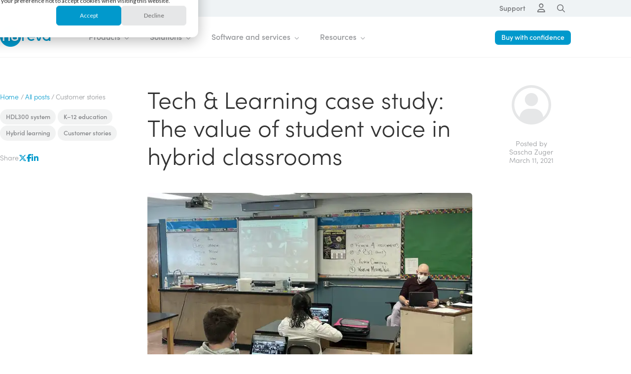

--- FILE ---
content_type: text/html; charset=UTF-8
request_url: https://www.nureva.com/learn/posts/tech-learning-case-study-the-value-of-student-voice-in-hybrid-classrooms
body_size: 19174
content:
<!doctype html><html lang="en"><head><script type="application/javascript" id="hs-cookie-banner-scan" data-hs-allowed="true" src="/_hcms/cookie-banner/auto-blocking.js?portalId=403995&amp;domain=www.nureva.com"></script>
    <meta charset="utf-8"> 
    <title>Tech &amp; Learning case study: The value of student voice in hybrid classrooms</title>
    <link rel="shortcut icon" href="https://www.nureva.com/hs-fs/hub/403995/file-2162593078.ico">
    <meta name="description" content="Read how educators at Leicester Public Schools are creating a “one class” feeling in their hybrid classrooms and how the right audio solution can help. ">
    
    
    
    
    
    
    
    
    
    
    
    
		
		
    


    
      
    
    
    <meta name="viewport" content="width=device-width, initial-scale=1">

    
    <meta property="og:description" content="Read how educators at Leicester Public Schools are creating a “one class” feeling in their hybrid classrooms and how the right audio solution can help. ">
    <meta property="og:title" content="Tech &amp; Learning case study: The value of student voice in hybrid classrooms">
    <meta name="twitter:description" content="Read how educators at Leicester Public Schools are creating a “one class” feeling in their hybrid classrooms and how the right audio solution can help. ">
    <meta name="twitter:title" content="Tech &amp; Learning case study: The value of student voice in hybrid classrooms">

    

    
    <style>
a.cta_button{-moz-box-sizing:content-box !important;-webkit-box-sizing:content-box !important;box-sizing:content-box !important;vertical-align:middle}.hs-breadcrumb-menu{list-style-type:none;margin:0px 0px 0px 0px;padding:0px 0px 0px 0px}.hs-breadcrumb-menu-item{float:left;padding:10px 0px 10px 10px}.hs-breadcrumb-menu-divider:before{content:'›';padding-left:10px}.hs-featured-image-link{border:0}.hs-featured-image{float:right;margin:0 0 20px 20px;max-width:50%}@media (max-width: 568px){.hs-featured-image{float:none;margin:0;width:100%;max-width:100%}}.hs-screen-reader-text{clip:rect(1px, 1px, 1px, 1px);height:1px;overflow:hidden;position:absolute !important;width:1px}
</style>

<link rel="stylesheet" href="https://www.nureva.com/hubfs/hub_generated/template_assets/1/178673341240/1768858008254/template_theme-bootstrap.min.css">
<link rel="stylesheet" href="https://www.nureva.com/hubfs/hub_generated/template_assets/1/178745815920/1768858012677/template_theme-hubspot.min.css">
<link rel="stylesheet" href="https://www.nureva.com/hubfs/hub_generated/template_assets/1/179786146085/1768858006932/template_hover.min.css">
<link rel="stylesheet" href="https://www.nureva.com/hubfs/hub_generated/template_assets/1/178745978473/1768858012631/template_theme-nureva.min.css">
<link rel="stylesheet" href="https://www.nureva.com/hubfs/hub_generated/template_assets/1/204376128916/1768858008778/template_n1-main.min.css">
<link rel="stylesheet" href="https://www.nureva.com/hubfs/hub_generated/template_assets/1/188188387697/1768858006825/template_template-nureva-blog.min.css">
<link rel="stylesheet" href="https://use.typekit.net/mtb6iay.css">
<link rel="stylesheet" href="https://cdn.jsdelivr.net/npm/aos@2.3.4/dist/aos.css">
<link rel="stylesheet" href="https://cdnjs.cloudflare.com/ajax/libs/tiny-slider/2.9.4/tiny-slider.css">
<link rel="stylesheet" href="https://www.nureva.com/hubfs/hub_generated/module_assets/1/178122205511/1766687926751/module_nu-global-utility-nav-v1.min.css">
<link rel="stylesheet" href="https://www.nureva.com/hubfs/hub_generated/module_assets/1/178122205526/1768311311829/module_nu-global-nav-v2.min.css">
<link rel="stylesheet" href="https://www.nureva.com/hubfs/hub_generated/module_assets/1/175137955245/1766682280202/module_blog-related-posts-v1.css">
<link rel="stylesheet" href="https://www.nureva.com/hubfs/hub_generated/module_assets/1/178195384962/1766687885775/module_nu-global-footer-v2.min.css">
<link class="hs-async-css" rel="preload" href="https://www.nureva.com/hubfs/hub_generated/template_assets/1/201695646307/1768858006891/template_demo-popups.min.css" as="style" onload="this.onload=null;this.rel='stylesheet'">
<noscript><link rel="stylesheet" href="https://www.nureva.com/hubfs/hub_generated/template_assets/1/201695646307/1768858006891/template_demo-popups.min.css"></noscript>
    <script type="application/ld+json">
{
  "mainEntityOfPage" : {
    "@type" : "WebPage",
    "@id" : "https://www.nureva.com/learn/posts/tech-learning-case-study-the-value-of-student-voice-in-hybrid-classrooms"
  },
  "author" : {
    "name" : "Sascha Zuger",
    "url" : "https://www.nureva.com/learn/posts/author/sascha-zuger",
    "@type" : "Person"
  },
  "headline" : "Tech & Learning case study: The value of student voice in hybrid classrooms",
  "datePublished" : "2021-03-11T13:00:00.000Z",
  "dateModified" : "2024-11-21T15:58:54.172Z",
  "publisher" : {
    "name" : "Nureva Inc.",
    "logo" : {
      "url" : "https://www.nureva.com/hubfs/corporate-identity/logos/nureva-logos/nureva-logo-registered-blue.svg",
      "@type" : "ImageObject"
    },
    "@type" : "Organization"
  },
  "@context" : "https://schema.org",
  "@type" : "BlogPosting",
  "image" : [ "https://www.nureva.com/hs-fs/hubfs/images/blog/customer-stories/tech-and-learning-case-study-3-leicester/t&l-case-study-3-leicester-public-school-1200x628.jpg?width=1199&quality=low" ]
}
</script>


    
<!--  Added by GoogleAnalytics4 integration -->
<script>
var _hsp = window._hsp = window._hsp || [];
window.dataLayer = window.dataLayer || [];
function gtag(){dataLayer.push(arguments);}

var useGoogleConsentModeV2 = true;
var waitForUpdateMillis = 1000;


if (!window._hsGoogleConsentRunOnce) {
  window._hsGoogleConsentRunOnce = true;

  gtag('consent', 'default', {
    'ad_storage': 'denied',
    'analytics_storage': 'denied',
    'ad_user_data': 'denied',
    'ad_personalization': 'denied',
    'wait_for_update': waitForUpdateMillis
  });

  if (useGoogleConsentModeV2) {
    _hsp.push(['useGoogleConsentModeV2'])
  } else {
    _hsp.push(['addPrivacyConsentListener', function(consent){
      var hasAnalyticsConsent = consent && (consent.allowed || (consent.categories && consent.categories.analytics));
      var hasAdsConsent = consent && (consent.allowed || (consent.categories && consent.categories.advertisement));

      gtag('consent', 'update', {
        'ad_storage': hasAdsConsent ? 'granted' : 'denied',
        'analytics_storage': hasAnalyticsConsent ? 'granted' : 'denied',
        'ad_user_data': hasAdsConsent ? 'granted' : 'denied',
        'ad_personalization': hasAdsConsent ? 'granted' : 'denied'
      });
    }]);
  }
}

gtag('js', new Date());
gtag('set', 'developer_id.dZTQ1Zm', true);
gtag('config', 'G-HWPCG6K384');
</script>
<script async src="https://www.googletagmanager.com/gtag/js?id=G-HWPCG6K384"></script>

<!-- /Added by GoogleAnalytics4 integration -->

<!--  Added by GoogleTagManager integration -->
<script>
var _hsp = window._hsp = window._hsp || [];
window.dataLayer = window.dataLayer || [];
function gtag(){dataLayer.push(arguments);}

var useGoogleConsentModeV2 = true;
var waitForUpdateMillis = 1000;



var hsLoadGtm = function loadGtm() {
    if(window._hsGtmLoadOnce) {
      return;
    }

    if (useGoogleConsentModeV2) {

      gtag('set','developer_id.dZTQ1Zm',true);

      gtag('consent', 'default', {
      'ad_storage': 'denied',
      'analytics_storage': 'denied',
      'ad_user_data': 'denied',
      'ad_personalization': 'denied',
      'wait_for_update': waitForUpdateMillis
      });

      _hsp.push(['useGoogleConsentModeV2'])
    }

    (function(w,d,s,l,i){w[l]=w[l]||[];w[l].push({'gtm.start':
    new Date().getTime(),event:'gtm.js'});var f=d.getElementsByTagName(s)[0],
    j=d.createElement(s),dl=l!='dataLayer'?'&l='+l:'';j.async=true;j.src=
    'https://www.googletagmanager.com/gtm.js?id='+i+dl;f.parentNode.insertBefore(j,f);
    })(window,document,'script','dataLayer','GTM-WJDFG8D');

    window._hsGtmLoadOnce = true;
};

_hsp.push(['addPrivacyConsentListener', function(consent){
  if(consent.allowed || (consent.categories && consent.categories.analytics)){
    hsLoadGtm();
  }
}]);

</script>

<!-- /Added by GoogleTagManager integration -->



<link rel="preconnect" href="https://www.nureva.com" crossorigin> 
<link rel="preconnect" href="https://use.typekit.net" crossorigin> 

 
<link rel="dns-prefetch" href="https://kit.fontawesome.com"> 
<link rel="dns-prefetch" href="https://cdn.jsdelivr.net"> 
<link rel="dns-prefetch" href="https://cdnjs.cloudflare.com"> 
<link rel="dns-prefetch" href="https://code.jquery.com">


<script src="https://code.jquery.com/jquery-3.7.1.min.js"></script>
<script>hsjQuery = window['jQuery'];</script>
 
 


<script src="https://kit.fontawesome.com/3ae08356c8.js" crossorigin="anonymous"></script>

 

 


<!-- SITE HEADER v2 -->
<link rel="amphtml" href="https://www.nureva.com/learn/posts/tech-learning-case-study-the-value-of-student-voice-in-hybrid-classrooms?hs_amp=true">

<meta property="og:image" content="https://www.nureva.com/hs-fs/hubfs/images/blog/customer-stories/tech-and-learning-case-study-3-leicester/t%26l-case-study-3-leicester-public-school-1200x628.jpg?width=1199&amp;quality=low">
<meta property="og:image:width" content="1199">
<meta property="og:image:height" content="627">
<meta property="og:image:alt" content="Leicester Public Schools">
<meta name="twitter:image" content="https://www.nureva.com/hs-fs/hubfs/images/blog/customer-stories/tech-and-learning-case-study-3-leicester/t%26l-case-study-3-leicester-public-school-1200x628.jpg?width=1199&amp;quality=low">
<meta name="twitter:image:alt" content="Leicester Public Schools">

<meta property="og:url" content="https://www.nureva.com/learn/posts/tech-learning-case-study-the-value-of-student-voice-in-hybrid-classrooms">
<meta name="twitter:card" content="summary_large_image">

<link rel="canonical" href="https://www.nureva.com/learn/posts/tech-learning-case-study-the-value-of-student-voice-in-hybrid-classrooms">

<meta property="og:type" content="article">
<link rel="alternate" type="application/rss+xml" href="https://www.nureva.com/learn/posts/rss.xml">
<meta name="twitter:domain" content="www.nureva.com">
<meta name="twitter:site" content="@NurevaInc">
<script src="//platform.linkedin.com/in.js" type="text/javascript">
    lang: en_US
</script>

<meta http-equiv="content-language" content="en">






		
    <!-- NU SCHEMA MODULE -->
    <meta name="generator" content="HubSpot"></head><body>
<!--  Added by GoogleTagManager integration -->
<noscript><iframe src="https://www.googletagmanager.com/ns.html?id=GTM-WJDFG8D" height="0" width="0" style="display:none;visibility:hidden"></iframe></noscript>

<!-- /Added by GoogleTagManager integration -->
<div id="hs_cos_wrapper_module_17641852406772" class="hs_cos_wrapper hs_cos_wrapper_widget hs_cos_wrapper_type_module" style="" data-hs-cos-general-type="widget" data-hs-cos-type="module">




  
  

  
  

  
  

  
  

  
  

  
  

  
  

  
  

  
  

  
  

  
  

  
  

  
  

  
  

  
  
</div>
  
  
    <div class="body-wrapper   hs-content-id-42721243026 hs-blog-post hs-content-path-learn-posts-tech-learning-case-study-the-value-of- hs-content-name-tech-learning-case-study-the-value-of-student-voic hs-blog-name-nureva-learning-center hs-blog-id-166958979926"> 
      
      
      
        <div data-global-resource-path="Nureva/templates/partials/header.html"><!-- HEADER --> 

<header class="nu-site-header">

<div class="nu-utility-nav-wrapper" style="background: rgba(52, 101, 127,0.08)">
  <div class="mwcw">

	<div class="nu-utility-flex-wrapper">
	  
	  <ul class="nu-utility-nav">
		
	  	<!-- OPTIONAL LINK -->
		<li class="top-level" style="display: none;"><a href="#" target="_blank" rel="noopener">Link title</a></li>
		
	  	<!-- SUPPORT -->
		<li class="top-level"><a href="https://support.nureva.com" target="_blank" rel="noopener">Support</a></li>
		
	  	<!-- SIGN IN DESKTOP -->
		<li class="top-level icon-sign-in"><a href="#" class="main-bar"><i class="far fa-user"></i></a>
			<ul class="console-dropdown">
				<li class="drop-down-heading">Nureva Console</li>
				<li class="drop-down-link"><a href="https://console.nureva.com/sign-in" target="_blank" rel="noopener">Sign in <i class="far fa-arrow-right"></i></a></li>
				<li class="drop-down-link"><a href="https://console.nureva.com/sign-up/create-account" target="_blank" rel="noopener">Create an account <i class="far fa-arrow-right"></i></a></li>
			</ul>
		</li>
		
	  	<!-- SEARCH - DESKTOP -->
		<li class="top-level icon-search"><a href="#" class="utility-search-link" role="menuitem" target="_self" data-ol-has-click-handler=""><i class="far fa-search" id="search-trigger" data-ol-has-click-handler=""></i></a></li>
	</ul>
	  
	</div><!-- /nu-utility-flex-wrapper -->
</div><!-- /mwcw -->
</div><!-- /utility-nav-wrapper -->

<!-- SEARCH - DESKTOP -->
<div id="search-bar" class="span12 widget-span widget-type-cell search-bar" style="" data-widget-type="cell" data-x="0" data-w="12">
	<div class="row-fluid-wrapper row-depth-1 row-number-32">
		<div class="row-fluid ">
			<div class="span12 widget-span widget-type-custom_widget" style="" data-widget-type="custom_widget" data-x="0" data-w="12">
				<div class="cell-wrapper layout-widget-wrapper">
					<span id="hs_cos_wrapper_module_14701598826622920" class="hs_cos_wrapper hs_cos_wrapper_widget hs_cos_wrapper_type_module" style="" data-hs-cos-general-type="widget" data-hs-cos-type="module">
						
					  <!-- NEW SEARCH FIELD -->
						<div id="hs-search-module" class="hs-search-field">
							<div class="hs-search-field__bar">
								<form action="/search-results"> 
									
									<input id="nu-search-input" type="text" class="hs-search-field__input" name="term" autocomplete="off" aria-label="Search" placeholder="">
									
									
									
									
									
								</form>
							</div>
							<ul class="hs-search-field__suggestions"></ul>
						</div>
					</span>
				</div><!--end layout-widget-wrapper -->
			</div>
			<!--end widget-span -->
			<div id="search-toggle-close"></div>
		</div><!--end row-->
	</div><!--end row-wrapper -->
</div><!-- / #search-bar -->

<!-- NUREVA HEADER WRAPPER -->
<div class="nu-header-bg-wrapper">
	
  <!-- NUREVA PRIMARY NAV -->
	<div class="nu-header-nav-wrapper">
		<div class="mwcw">
			<div class="nu-header-nav-flex-wrapper">
				
			  <!-- MOBILE LOGO -->
			  <div class="nu-mobile-logo"><a href="/"><img src="https://www.nureva.com/hubfs/corporate-identity/logos/nureva-logos/nureva-logo-registered-blue.svg" alt="Nureva Inc." width="105" height="43" loading="lazy"></a></div>
				
			  <!-- JET MENU -->
				<ul id="jetmenu" class="jetmenu">
					
				  <!-- DESKTOP LOGO -->
					<li class="desktop-logo"><a href="/" style=""><img id="desktop-logo" src="https://www.nureva.com/hubfs/corporate-identity/logos/nureva-logos/nureva-logo-registered-blue.svg" alt="Nureva Inc." width="105" height="43" loading="lazy"></a></li>
					
				  <!-- TOP LEVEL - PRODUCTS -->
					<li class="top-level">
						<a href="#">Products <span class="top-level-indicator"></span></a>
						<div class="megamenu full-width">
							<div class="mega-row mwcw">
								
							  <!-- PRODUCTS - COLUMN 1 -->
								<div class="mega-column">
									<span id="hs_cos_wrapper_module_172599607238710_" class="hs_cos_wrapper hs_cos_wrapper_widget hs_cos_wrapper_type_menu" style="" data-hs-cos-general-type="widget" data-hs-cos-type="menu"><div id="hs_menu_wrapper_module_172599607238710_" class="hs-menu-wrapper active-branch flyouts hs-menu-flow-horizontal" role="navigation" data-sitemap-name="default" data-menu-id="191227902518" aria-label="Navigation Menu">
 <ul role="menu">
  <li class="hs-menu-item hs-menu-depth-1" role="none"><a href="https://www.nureva.com/products/hdx-series" role="menuitem"><img src="https://www.nureva.com/hs-fs/hubfs/images/header-footer/feature-header/01063-hdx-preview-nav-image-dark-300x188.png?width=230&amp;name=01063-hdx-preview-nav-image-dark-300x188.png" alt="Nureva HDX series" width="230" loading="lazy" style="width: 230px;" srcset="https://www.nureva.com/hs-fs/hubfs/images/header-footer/feature-header/01063-hdx-preview-nav-image-dark-300x188.png?width=115&amp;name=01063-hdx-preview-nav-image-dark-300x188.png 115w, https://www.nureva.com/hs-fs/hubfs/images/header-footer/feature-header/01063-hdx-preview-nav-image-dark-300x188.png?width=230&amp;name=01063-hdx-preview-nav-image-dark-300x188.png 230w, https://www.nureva.com/hs-fs/hubfs/images/header-footer/feature-header/01063-hdx-preview-nav-image-dark-300x188.png?width=345&amp;name=01063-hdx-preview-nav-image-dark-300x188.png 345w, https://www.nureva.com/hs-fs/hubfs/images/header-footer/feature-header/01063-hdx-preview-nav-image-dark-300x188.png?width=460&amp;name=01063-hdx-preview-nav-image-dark-300x188.png 460w, https://www.nureva.com/hs-fs/hubfs/images/header-footer/feature-header/01063-hdx-preview-nav-image-dark-300x188.png?width=575&amp;name=01063-hdx-preview-nav-image-dark-300x188.png 575w, https://www.nureva.com/hs-fs/hubfs/images/header-footer/feature-header/01063-hdx-preview-nav-image-dark-300x188.png?width=690&amp;name=01063-hdx-preview-nav-image-dark-300x188.png 690w" sizes="(max-width: 230px) 100vw, 230px"><br><br> <span class="nav-title">HDX series</span> <span class="nav-text">Discover our most advanced audio for larger spaces. Coming in 2026.</span></a></li>
 </ul>
</div></span>
								</div><!-- /.mega-column -->
								
							  <!-- PRODUCTS - COLUMN 2 -->
								<div class="mega-column">
									<span id="hs_cos_wrapper_module_172599607238710_" class="hs_cos_wrapper hs_cos_wrapper_widget hs_cos_wrapper_type_menu" style="" data-hs-cos-general-type="widget" data-hs-cos-type="menu"><div id="hs_menu_wrapper_module_172599607238710_" class="hs-menu-wrapper active-branch flyouts hs-menu-flow-horizontal" role="navigation" data-sitemap-name="default" data-menu-id="141063629622" aria-label="Navigation Menu">
 <ul role="menu">
  <li class="hs-menu-item hs-menu-depth-1" role="none"><a href="https://www.nureva.com/products/hdl-series" role="menuitem"><span class="nav-header has-link double-wide">HDL series</span></a></li>
  <li class="hs-menu-item hs-menu-depth-1" role="none"><a href="https://www.nureva.com/products/hdl-series/hdl410" role="menuitem"><img src="https://www.nureva.com/hs-fs/hubfs/images/header-footer/header/01103-nav-hdl410.png?width=230&amp;name=01103-nav-hdl410.png" alt="HDL410 Pro AV performance in extra-large rooms" width="230" loading="lazy" style="width: 200px;" srcset="https://www.nureva.com/hs-fs/hubfs/images/header-footer/header/01103-nav-hdl410.png?width=115&amp;name=01103-nav-hdl410.png 115w, https://www.nureva.com/hs-fs/hubfs/images/header-footer/header/01103-nav-hdl410.png?width=230&amp;name=01103-nav-hdl410.png 230w, https://www.nureva.com/hs-fs/hubfs/images/header-footer/header/01103-nav-hdl410.png?width=345&amp;name=01103-nav-hdl410.png 345w, https://www.nureva.com/hs-fs/hubfs/images/header-footer/header/01103-nav-hdl410.png?width=460&amp;name=01103-nav-hdl410.png 460w, https://www.nureva.com/hs-fs/hubfs/images/header-footer/header/01103-nav-hdl410.png?width=575&amp;name=01103-nav-hdl410.png 575w, https://www.nureva.com/hs-fs/hubfs/images/header-footer/header/01103-nav-hdl410.png?width=690&amp;name=01103-nav-hdl410.png 690w" sizes="(max-width: 230px) 100vw, 230px"><br><br> <span class="nav-title">HDL410 system</span> <span class="nav-text">Pro AV performance for extra-large rooms</span></a></li>
  <li class="hs-menu-item hs-menu-depth-1" role="none"><a href="https://www.nureva.com/products/hdl-series/hdl310" role="menuitem"><img src="https://www.nureva.com/hs-fs/hubfs/images/header-footer/header/01103-nav-hdl310.png?width=200&amp;name=01103-nav-hdl310.png" alt="HDL310 Pro AV performance in large rooms" width="200" loading="lazy" style="width: 200px;" srcset="https://www.nureva.com/hs-fs/hubfs/images/header-footer/header/01103-nav-hdl310.png?width=100&amp;name=01103-nav-hdl310.png 100w, https://www.nureva.com/hs-fs/hubfs/images/header-footer/header/01103-nav-hdl310.png?width=200&amp;name=01103-nav-hdl310.png 200w, https://www.nureva.com/hs-fs/hubfs/images/header-footer/header/01103-nav-hdl310.png?width=300&amp;name=01103-nav-hdl310.png 300w, https://www.nureva.com/hs-fs/hubfs/images/header-footer/header/01103-nav-hdl310.png?width=400&amp;name=01103-nav-hdl310.png 400w, https://www.nureva.com/hs-fs/hubfs/images/header-footer/header/01103-nav-hdl310.png?width=500&amp;name=01103-nav-hdl310.png 500w, https://www.nureva.com/hs-fs/hubfs/images/header-footer/header/01103-nav-hdl310.png?width=600&amp;name=01103-nav-hdl310.png 600w" sizes="(max-width: 200px) 100vw, 200px"><br><br> <span class="nav-title">HDL310 system</span> <span class="nav-text">Pro AV performance for large rooms</span></a></li>
 </ul>
</div></span>
								</div><!-- /.mega-column -->
								
                			<!-- PRODUCTS - COLUMN 3 -->
								<div class="mega-column">
									<span id="hs_cos_wrapper_module_172599607238710_" class="hs_cos_wrapper hs_cos_wrapper_widget hs_cos_wrapper_type_menu" style="" data-hs-cos-general-type="widget" data-hs-cos-type="menu"><div id="hs_menu_wrapper_module_172599607238710_" class="hs-menu-wrapper active-branch flyouts hs-menu-flow-horizontal" role="navigation" data-sitemap-name="default" data-menu-id="141067858192" aria-label="Navigation Menu">
 <ul role="menu">
  <li class="hs-menu-item hs-menu-depth-1" role="none"><a href="javascript:;" role="menuitem"><span class="nav-header nav-header-blank">&nbsp;</span></a></li>
  <li class="hs-menu-item hs-menu-depth-1" role="none"><a href="https://www.nureva.com/products/hdl-series/hdl300" role="menuitem"><img src="https://www.nureva.com/hs-fs/hubfs/images/header-footer/header/01103-nav-hdl300-2.png?width=200&amp;name=01103-nav-hdl300-2.png" alt="HDL300 Audio for large rooms" width="200" loading="lazy" style="width: 200px;" srcset="https://www.nureva.com/hs-fs/hubfs/images/header-footer/header/01103-nav-hdl300-2.png?width=100&amp;name=01103-nav-hdl300-2.png 100w, https://www.nureva.com/hs-fs/hubfs/images/header-footer/header/01103-nav-hdl300-2.png?width=200&amp;name=01103-nav-hdl300-2.png 200w, https://www.nureva.com/hs-fs/hubfs/images/header-footer/header/01103-nav-hdl300-2.png?width=300&amp;name=01103-nav-hdl300-2.png 300w, https://www.nureva.com/hs-fs/hubfs/images/header-footer/header/01103-nav-hdl300-2.png?width=400&amp;name=01103-nav-hdl300-2.png 400w, https://www.nureva.com/hs-fs/hubfs/images/header-footer/header/01103-nav-hdl300-2.png?width=500&amp;name=01103-nav-hdl300-2.png 500w, https://www.nureva.com/hs-fs/hubfs/images/header-footer/header/01103-nav-hdl300-2.png?width=600&amp;name=01103-nav-hdl300-2.png 600w" sizes="(max-width: 200px) 100vw, 200px"><br><br> <span class="nav-title">HDL300 system</span> <span class="nav-text">Audio for large rooms</span></a></li>
  <li class="hs-menu-item hs-menu-depth-1" role="none"><a href="https://www.nureva.com/products/hdl-series/hdl200" role="menuitem"><img src="https://www.nureva.com/hs-fs/hubfs/images/header-footer/header/01103-nav-hdl200.png?width=200&amp;name=01103-nav-hdl200.png" alt="HDL200 Audio for medium-sized rooms" width="200" loading="lazy" style="width: 180px;" srcset="https://www.nureva.com/hs-fs/hubfs/images/header-footer/header/01103-nav-hdl200.png?width=100&amp;name=01103-nav-hdl200.png 100w, https://www.nureva.com/hs-fs/hubfs/images/header-footer/header/01103-nav-hdl200.png?width=200&amp;name=01103-nav-hdl200.png 200w, https://www.nureva.com/hs-fs/hubfs/images/header-footer/header/01103-nav-hdl200.png?width=300&amp;name=01103-nav-hdl200.png 300w, https://www.nureva.com/hs-fs/hubfs/images/header-footer/header/01103-nav-hdl200.png?width=400&amp;name=01103-nav-hdl200.png 400w, https://www.nureva.com/hs-fs/hubfs/images/header-footer/header/01103-nav-hdl200.png?width=500&amp;name=01103-nav-hdl200.png 500w, https://www.nureva.com/hs-fs/hubfs/images/header-footer/header/01103-nav-hdl200.png?width=600&amp;name=01103-nav-hdl200.png 600w" sizes="(max-width: 200px) 100vw, 200px"><br><br> <span class="nav-title">HDL200 system</span> <span class="nav-text">Audio for medium-sized rooms</span></a></li>
  <li class="hs-menu-item hs-menu-depth-1" role="none"><a href="https://www.nureva.com/products" role="menuitem"><span class="nav-title nav-icon-right padding-b5 rollover">See all products <i class="far fa-arrow-right"></i></span></a></li>
 </ul>
</div></span>
								</div><!-- /.mega-column -->
                
							  <!-- PRODUCTS - FEATURE COLUMN -->
								<div class="mega-column feature-column">
									
									
									
								  <!-- FEATURE: REGULAR LINKS -->
									<span id="hs_cos_wrapper_module_172599607238710_" class="hs_cos_wrapper hs_cos_wrapper_widget hs_cos_wrapper_type_menu" style="" data-hs-cos-general-type="widget" data-hs-cos-type="menu"><div id="hs_menu_wrapper_module_172599607238710_" class="hs-menu-wrapper active-branch flyouts hs-menu-flow-horizontal" role="navigation" data-sitemap-name="default" data-menu-id="191227902498" aria-label="Navigation Menu">
 <ul role="menu">
  <li class="hs-menu-item hs-menu-depth-1" role="none"><a href="https://www.nureva.com/technology/microphone-mist" role="menuitem"><span class="nav-header has-link">Technology</span></a></li>
  <li class="hs-menu-item hs-menu-depth-1" role="none"><a href="https://www.nureva.com/technology/microphone-mist" role="menuitem"><span class="nav-title">Microphone Mist technology</span> <span class="nav-text">Learn how Nureva audio can solve all your meeting room audio issues </span></a></li>
  <li class="hs-menu-item hs-menu-depth-1" role="none"><a href="https://www.nureva.com/audio-conferencing/why-nureva-audio" role="menuitem"><span class="nav-title">Explore our advantages</span> <span class="nav-text">Find out how easy it is to get great audio for less </span></a></li>
 </ul>
</div></span>
									
									
								  
								  
									
									
								  
									<div class="featured-background"></div>
								</div><!-- /.mega-column -->
							</div><!-- /.mega-row -->
						  
							
						</div><!-- /.megamenu -->
					</li>
					
				  <!-- TOP LEVEL - SOLUTIONS -->
					<li class="top-level">
						<a href="#">Solutions <span class="top-level-indicator"></span></a>
						<div class="megamenu full-width">
							<div class="mega-row mwcw">
								
							  <!-- SOLUTIONS - COLUMN 1 -->
								<div class="mega-column">
									<span id="hs_cos_wrapper_module_172599607238710_" class="hs_cos_wrapper hs_cos_wrapper_widget hs_cos_wrapper_type_menu" style="" data-hs-cos-general-type="widget" data-hs-cos-type="menu"><div id="hs_menu_wrapper_module_172599607238710_" class="hs-menu-wrapper active-branch flyouts hs-menu-flow-horizontal" role="navigation" data-sitemap-name="default" data-menu-id="185439396743" aria-label="Navigation Menu">
 <ul role="menu">
  <li class="hs-menu-item hs-menu-depth-1" role="none"><a href="https://www.nureva.com/ecosystem" role="menuitem"><span class="nav-header has-link">Ecosystem</span></a></li>
  <li class="hs-menu-item hs-menu-depth-1" role="none"><a href="https://www.nureva.com/ecosystem/microsoft-teams" role="menuitem"><img src="https://www.nureva.com/hubfs/images/header-footer/header/01103-microsoft.png" alt="Microsoft logo" style="max-width: 125px; margin-left: -3px; padding-bottom: 10px;"><span class="nav-title">Microsoft</span> <span class="nav-text"></span></a></li>
  <li class="hs-menu-item hs-menu-depth-1" role="none"><a href="https://www.nureva.com/ecosystem/zoom" role="menuitem"><img src="https://www.nureva.com/hubfs/images/header-footer/header/01103-zoom.png" alt="Zoom logo" style="max-width: 95px; margin-left: -3px; padding-bottom: 10px;"><span class="nav-title">Zoom</span> <span class="nav-text"></span></a></li>
  <li class="hs-menu-item hs-menu-depth-1" role="none"><a href="https://www.nureva.com/ecosystem/logitech" role="menuitem"><img src="https://www.nureva.com/hubfs/images/header-footer/header/01103-logitech.png" alt="Logitech logo" style="max-width: 100px; margin-left: -3px; padding-bottom: 10px;"><span class="nav-title">Logitech</span> <span class="nav-text"></span></a></li>
  <li class="hs-menu-item hs-menu-depth-1" role="none"><a href="https://www.nureva.com/ecosystem/sony" role="menuitem"><img src="https://www.nureva.com/hubfs/images/header-footer/header/01103-sony-logo.png" alt="Sony logo" style="max-width: 105px; margin-left: -3px; padding-bottom: 10px; padding-top:10px;"><span class="nav-title">Sony</span> <span class="nav-text"></span></a></li>
  <li class="hs-menu-item hs-menu-depth-1" role="none"><a href="https://www.nureva.com/ecosystem" role="menuitem"><span class="nav-title nav-icon-right padding-b5 rollover">See all ecosystem <i class="far fa-arrow-right"></i></span></a></li>
 </ul>
</div></span>
								</div><!-- /.mega-column -->
								
							  <!-- SOLUTIONS - COLUMN 2 -->
								<div class="mega-column">
									<span id="hs_cos_wrapper_module_172599607238710_" class="hs_cos_wrapper hs_cos_wrapper_widget hs_cos_wrapper_type_menu" style="" data-hs-cos-general-type="widget" data-hs-cos-type="menu"><div id="hs_menu_wrapper_module_172599607238710_" class="hs-menu-wrapper active-branch flyouts hs-menu-flow-horizontal" role="navigation" data-sitemap-name="default" data-menu-id="54731340376" aria-label="Navigation Menu">
 <ul role="menu">
  <li class="hs-menu-item hs-menu-depth-1" role="none"><a href="https://www.nureva.com/solutions/industries" role="menuitem"><span class="nav-header has-link">Industries</span></a></li>
  <li class="hs-menu-item hs-menu-depth-1" role="none"><a href="https://www.nureva.com/solutions/industries/business" role="menuitem"><span class="nav-title">Business</span> <span class="nav-text">Make hybrid meetings and training productive and hassle-free </span> </a></li>
  <li class="hs-menu-item hs-menu-depth-1" role="none"><a href="https://www.nureva.com/solutions/industries/education" role="menuitem"><span class="nav-title">Education</span> <span class="nav-text">Create learning and meeting spaces that engage everyone</span> </a></li>
  <li class="hs-menu-item hs-menu-depth-1" role="none"><a href="https://www.nureva.com/solutions/industries/government" role="menuitem"><span class="nav-title">Government</span> <span class="nav-text">Strengthen communication with powerful audio solutions</span></a></li>
  <li class="hs-menu-item hs-menu-depth-1" role="none"><a href="https://www.nureva.com/solutions/industries/healthcare" role="menuitem"><span class="nav-title">Healthcare</span> <span class="nav-text">Deliver better patient outcomes by supporting remote collaboration</span></a></li>
  <li class="hs-menu-item hs-menu-depth-1" role="none"><a href="https://www.nureva.com/solutions/industries" role="menuitem"><span class="nav-title nav-icon-right padding-b5 rollover">See all industries <i class="far fa-arrow-right"></i></span></a></li>
 </ul>
</div></span>
								</div><!-- /.mega-column -->
								
							  <!-- SOLUTIONS - COLUMN 3 -->
								<div class="mega-column">
									<span id="hs_cos_wrapper_module_172599607238710_" class="hs_cos_wrapper hs_cos_wrapper_widget hs_cos_wrapper_type_menu" style="" data-hs-cos-general-type="widget" data-hs-cos-type="menu"><div id="hs_menu_wrapper_module_172599607238710_" class="hs-menu-wrapper active-branch flyouts hs-menu-flow-horizontal" role="navigation" data-sitemap-name="default" data-menu-id="185438862920" aria-label="Navigation Menu">
 <ul role="menu">
  <li class="hs-menu-item hs-menu-depth-1" role="none"><a href="https://www.nureva.com/solutions/spaces" role="menuitem"><span class="nav-header has-link">Spaces</span></a></li>
  <li class="hs-menu-item hs-menu-depth-1" role="none"><a href="https://www.nureva.com/solutions/spaces/meeting-rooms" role="menuitem"><span class="nav-title">Meeting rooms</span> <span class="nav-text">Remove barriers so teams can easily collaborate from anywhere</span> </a></li>
  <li class="hs-menu-item hs-menu-depth-1" role="none"><a href="https://www.nureva.com/solutions/spaces/classrooms" role="menuitem"><span class="nav-title">Classrooms</span> <span class="nav-text">Increase student engagement in HyFlex and hybrid classrooms</span> </a></li>
  <li class="hs-menu-item hs-menu-depth-1" role="none"><a href="https://www.nureva.com/solutions/spaces/divisible-rooms" role="menuitem"><span class="nav-title">Divisible rooms</span> <span class="nav-text">Switch easily between divided and undivided room layouts</span></a></li>
  <li class="hs-menu-item hs-menu-depth-1" role="none"><a href="https://www.nureva.com/solutions/spaces/signature-microsoft-teams-rooms" role="menuitem"><span class="nav-title">Signature Teams Rooms</span> <span class="nav-text">Trust Teams-certified audio systems that support Copilot and more</span></a></li>
  <li class="hs-menu-item hs-menu-depth-1" role="none"><a href="https://www.nureva.com/solutions/spaces" role="menuitem"><span class="nav-title nav-icon-right padding-b5 rollover">See all spaces <i class="far fa-arrow-right"></i></span></a></li>
 </ul>
</div></span>
								</div><!-- /.mega-column -->
								
							  <!-- SOLUTIONS - FEATURE COLUMN -->
								<div class="mega-column feature-column">
									
									
									
								  <!-- FEATURE: REGULAR LINKS -->
									<span id="hs_cos_wrapper_module_172599607238710_" class="hs_cos_wrapper hs_cos_wrapper_widget hs_cos_wrapper_type_menu" style="" data-hs-cos-general-type="widget" data-hs-cos-type="menu"><div id="hs_menu_wrapper_module_172599607238710_" class="hs-menu-wrapper active-branch flyouts hs-menu-flow-horizontal" role="navigation" data-sitemap-name="default" data-menu-id="57005082887" aria-label="Navigation Menu">
 <ul role="menu">
  <li class="hs-menu-item hs-menu-depth-1" role="none"><a href="https://www.nureva.com/ecosystem/camera-integrations" role="menuitem"><img src="https://www.nureva.com/hs-fs/hubfs/images/header-footer/feature-column/01191-camera-integrations-navigation-800x1000.png?width=230&amp;name=01191-camera-integrations-navigation-800x1000.png" alt="Nureva camera integrations" width="230" loading="lazy" style="width: 230px;" srcset="https://www.nureva.com/hs-fs/hubfs/images/header-footer/feature-column/01191-camera-integrations-navigation-800x1000.png?width=115&amp;name=01191-camera-integrations-navigation-800x1000.png 115w, https://www.nureva.com/hs-fs/hubfs/images/header-footer/feature-column/01191-camera-integrations-navigation-800x1000.png?width=230&amp;name=01191-camera-integrations-navigation-800x1000.png 230w, https://www.nureva.com/hs-fs/hubfs/images/header-footer/feature-column/01191-camera-integrations-navigation-800x1000.png?width=345&amp;name=01191-camera-integrations-navigation-800x1000.png 345w, https://www.nureva.com/hs-fs/hubfs/images/header-footer/feature-column/01191-camera-integrations-navigation-800x1000.png?width=460&amp;name=01191-camera-integrations-navigation-800x1000.png 460w, https://www.nureva.com/hs-fs/hubfs/images/header-footer/feature-column/01191-camera-integrations-navigation-800x1000.png?width=575&amp;name=01191-camera-integrations-navigation-800x1000.png 575w, https://www.nureva.com/hs-fs/hubfs/images/header-footer/feature-column/01191-camera-integrations-navigation-800x1000.png?width=690&amp;name=01191-camera-integrations-navigation-800x1000.png 690w" sizes="(max-width: 230px) 100vw, 230px"><br><br></a></li>
 </ul>
</div></span><span id="hs_cos_wrapper_module_172599607238710_" class="hs_cos_wrapper hs_cos_wrapper_widget hs_cos_wrapper_type_menu" style="" data-hs-cos-general-type="widget" data-hs-cos-type="menu"><div id="hs_menu_wrapper_module_172599607238710_" class="hs-menu-wrapper active-branch flyouts hs-menu-flow-horizontal" role="navigation" data-sitemap-name="default" data-menu-id="41929007950" aria-label="Navigation Menu">
 <ul role="menu">
  <li class="hs-menu-item hs-menu-depth-1" role="none"><a href="javascript:;" role="menuitem"><span class="nav-header">Learn</span></a></li>
  <li class="hs-menu-item hs-menu-depth-1" role="none"><a href="https://www.nureva.com/learn/posts/tag/customer-stories" role="menuitem"><span class="nav-title nav-icon-right">Customer stories <i class="far fa-arrow-right"></i></span></a></li>
  <li class="hs-menu-item hs-menu-depth-1" role="none"><a href="https://www.nureva.com/learn/posts/tag/product-spotlight" role="menuitem"><span class="nav-title nav-icon-right">Product spotlight <i class="far fa-arrow-right"></i></span></a></li>
  <li class="hs-menu-item hs-menu-depth-1" role="none"><a href="https://www.nureva.com/learn/posts/tag/news" role="menuitem"><span class="nav-title nav-icon-right padding-b10">Press releases <i class="far fa-arrow-right"></i></span></a></li>
 </ul>
</div></span>
									
									
								  
								  
									
									
								  
									<div class="featured-background"></div>
								</div><!-- /.mega-column -->
							</div><!-- /.mega-row -->
							
						  
						</div><!-- /.megamenu -->
					</li>
				  
				  <!-- TOP LEVEL - SOFTWARE + SERVICES -->
				  <li class="top-level">
						<a href="#">Software and services <span class="top-level-indicator"></span></a>
						<div class="megamenu full-width">
							<div class="mega-row mwcw">
								
							  <!-- SOFTWARE AND SERVICES - COLUMN 1 -->
								<div class="mega-column">
									<span id="hs_cos_wrapper_module_172599607238710_" class="hs_cos_wrapper hs_cos_wrapper_widget hs_cos_wrapper_type_menu" style="" data-hs-cos-general-type="widget" data-hs-cos-type="menu"><div id="hs_menu_wrapper_module_172599607238710_" class="hs-menu-wrapper active-branch flyouts hs-menu-flow-horizontal" role="navigation" data-sitemap-name="default" data-menu-id="197268898842" aria-label="Navigation Menu">
 <ul role="menu">
  <li class="hs-menu-item hs-menu-depth-1" role="none"><a href="https://www.nureva.com/software-and-services" role="menuitem"><span class="nav-header has-link">Included software</span></a></li>
  <li class="hs-menu-item hs-menu-depth-1" role="none"><a href="https://www.nureva.com/software-and-services/console" role="menuitem"><span class="nav-title">Nureva Console</span> <span class="nav-text">Manage and monitor from a secure cloud-based platform </span></a></li>
  <li class="hs-menu-item hs-menu-depth-1" role="none"><a href="https://www.nureva.com/software-and-services/app" role="menuitem"><span class="nav-title">Nureva App</span> <span class="nav-text">Set up and configure your audio systems with this intuitive app </span></a></li>
  <li class="hs-menu-item hs-menu-depth-1" role="none"><a href="https://www.nureva.com/software-and-services/developer-toolkit" role="menuitem"><span class="nav-title">Nureva Developer Toolkit</span> <span class="nav-text">Access easy-to-use APIs to control, manage and automate</span></a></li>
 </ul>
</div></span>
								</div><!-- /.mega-column -->
								
							  <!-- SOFTWARE AND SERVICES - COLUMN 2 -->
								<div class="mega-column">
									<span id="hs_cos_wrapper_module_172599607238710_" class="hs_cos_wrapper hs_cos_wrapper_widget hs_cos_wrapper_type_menu" style="" data-hs-cos-general-type="widget" data-hs-cos-type="menu"><div id="hs_menu_wrapper_module_172599607238710_" class="hs-menu-wrapper active-branch flyouts hs-menu-flow-horizontal" role="navigation" data-sitemap-name="default" data-menu-id="197270255187" aria-label="Navigation Menu">
 <ul role="menu">
  <li class="hs-menu-item hs-menu-depth-1" role="none"><a href="https://www.nureva.com/software-and-services/pro" role="menuitem"><span class="nav-header has-link">Services</span></a></li>
  <li class="hs-menu-item hs-menu-depth-1" role="none"><a href="https://www.nureva.com/software-and-services/pro" role="menuitem"><span class="nav-title">Nureva Pro</span> <span class="nav-text">Get extra protection with a value-added subscription service </span></a></li>
 </ul>
</div></span>
								</div><!-- /.mega-column -->
								
							  <!-- SOFTWARE AND SERVICES - COLUMN 3 -->
								<div class="mega-column">
									<span id="hs_cos_wrapper_module_172599607238710_" class="hs_cos_wrapper hs_cos_wrapper_widget hs_cos_wrapper_type_menu" style="" data-hs-cos-general-type="widget" data-hs-cos-type="menu"><div id="hs_menu_wrapper_module_172599607238710_" class="hs-menu-wrapper active-branch flyouts hs-menu-flow-horizontal" role="navigation" data-sitemap-name="default" data-menu-id="197269940124" aria-label="Navigation Menu">
 <ul role="menu">
  <li class="hs-menu-item hs-menu-depth-1" role="none"><a href="javascript:;" role="menuitem"><span class="nav-header">Quick links</span></a></li>
  <li class="hs-menu-item hs-menu-depth-1" role="none"><a href="https://www.nureva.com/products/hdx-series" role="menuitem"><span class="nav-title">HDX series<br><br></span></a></li>
  <li class="hs-menu-item hs-menu-depth-1" role="none"><a href="https://www.nureva.com/resources" role="menuitem"><span class="nav-title">Resources<br><br></span></a></li>
  <li class="hs-menu-item hs-menu-depth-1" role="none"><a href="https://www.nureva.com/resources/videos" role="menuitem"><span class="nav-title">Videos<br><br></span></a></li>
  <li class="hs-menu-item hs-menu-depth-1" role="none"><a href="https://www.nureva.com/learn/posts" role="menuitem"><span class="nav-title">Learning center<br><br></span></a></li>
  <li class="hs-menu-item hs-menu-depth-1" role="none"><a href="javascript:;" role="menuitem"></a></li>
 </ul>
</div></span>
								</div><!-- /.mega-column -->
								
							  <!-- SOFTWARE AND SERVICES - FEATURE COLUMN -->
								<div class="mega-column feature-column">
									
									
									
								  <!-- FEATURE: REGULAR LINKS -->
									<span id="hs_cos_wrapper_module_172599607238710_" class="hs_cos_wrapper hs_cos_wrapper_widget hs_cos_wrapper_type_menu" style="" data-hs-cos-general-type="widget" data-hs-cos-type="menu"><div id="hs_menu_wrapper_module_172599607238710_" class="hs-menu-wrapper active-branch flyouts hs-menu-flow-horizontal" role="navigation" data-sitemap-name="default" data-menu-id="197262151171" aria-label="Navigation Menu">
 <ul role="menu">
  <li class="hs-menu-item hs-menu-depth-1" role="none"><a href="https://www.nureva.com/software-and-services/app/acoustic-check" role="menuitem"><img src="https://www.nureva.com/hs-fs/hubfs/images/header-footer/feature-header/01218-acoustic-check-nav-promo-300x188-2.png?width=230&amp;name=01218-acoustic-check-nav-promo-300x188-2.png" alt="Nureva App acoustic check" width="230" loading="lazy" style="width: 230px;" srcset="https://www.nureva.com/hs-fs/hubfs/images/header-footer/feature-header/01218-acoustic-check-nav-promo-300x188-2.png?width=115&amp;name=01218-acoustic-check-nav-promo-300x188-2.png 115w, https://www.nureva.com/hs-fs/hubfs/images/header-footer/feature-header/01218-acoustic-check-nav-promo-300x188-2.png?width=230&amp;name=01218-acoustic-check-nav-promo-300x188-2.png 230w, https://www.nureva.com/hs-fs/hubfs/images/header-footer/feature-header/01218-acoustic-check-nav-promo-300x188-2.png?width=345&amp;name=01218-acoustic-check-nav-promo-300x188-2.png 345w, https://www.nureva.com/hs-fs/hubfs/images/header-footer/feature-header/01218-acoustic-check-nav-promo-300x188-2.png?width=460&amp;name=01218-acoustic-check-nav-promo-300x188-2.png 460w, https://www.nureva.com/hs-fs/hubfs/images/header-footer/feature-header/01218-acoustic-check-nav-promo-300x188-2.png?width=575&amp;name=01218-acoustic-check-nav-promo-300x188-2.png 575w, https://www.nureva.com/hs-fs/hubfs/images/header-footer/feature-header/01218-acoustic-check-nav-promo-300x188-2.png?width=690&amp;name=01218-acoustic-check-nav-promo-300x188-2.png 690w" sizes="(max-width: 230px) 100vw, 230px"><br><br> <span class="nav-title">Nureva App acoustic check</span> <span class="nav-text">Want an easy way to get an acoustic score for your spaces — with no technician required? Find out how.</span></a></li>
 </ul>
</div></span>
									
									
								  
								  
									
									
								  
									<div class="featured-background"></div>
								</div><!-- /.mega-column -->
							</div><!-- /.mega-row -->
							
						  
						</div><!-- /.megamenu -->
					</li>
					  
				  <!-- TOP LEVEL - RESOURCES -->
					<li class="top-level">
						<a href="#">Resources <span class="top-level-indicator"></span></a>
						<div class="megamenu full-width">
							<div class="mega-row mwcw">
								
							  <!-- RESOURCES - COLUMN 1 -->
								<div class="mega-column">
									<span id="hs_cos_wrapper_module_172599607238710_" class="hs_cos_wrapper hs_cos_wrapper_widget hs_cos_wrapper_type_menu" style="" data-hs-cos-general-type="widget" data-hs-cos-type="menu"><div id="hs_menu_wrapper_module_172599607238710_" class="hs-menu-wrapper active-branch flyouts hs-menu-flow-horizontal" role="navigation" data-sitemap-name="default" data-menu-id="41928008732" aria-label="Navigation Menu">
 <ul role="menu">
  <li class="hs-menu-item hs-menu-depth-1" role="none"><a href="javascript:;" role="menuitem"><span class="nav-header">Learn</span></a></li>
  <li class="hs-menu-item hs-menu-depth-1" role="none"><a href="https://www.nureva.com/resources/videos" role="menuitem"><span class="nav-title">Video library</span> <span class="nav-text">Watch product demos, feature highlights and more</span></a></li>
  <li class="hs-menu-item hs-menu-depth-1" role="none"><a href="https://www.nureva.com/resources" role="menuitem"><span class="nav-title">Resource library</span> <span class="nav-text">Find data sheets, brochures, reference designs and more</span></a></li>
  <li class="hs-menu-item hs-menu-depth-1" role="none"><a href="https://www.nureva.com/learn" role="menuitem"><span class="nav-title">Learning center</span> <span class="nav-text">Find tips and insights for better hybrid work and learning</span></a></li>
  <li class="hs-menu-item hs-menu-depth-1" role="none"><a href="https://www.nureva.com/learn/posts/tag/customer-stories" role="menuitem"><span class="nav-title nav-icon-right margin-b23 padding-b5 rollover">Customer stories <i class="far fa-arrow-right"></i></span></a></li>
  <li class="hs-menu-item hs-menu-depth-1" role="none"><a href="https://www.nureva.com/learn/posts/tag/product-spotlight" role="menuitem"><span class="nav-title nav-icon-right padding-b5 rollover">Product spotlight <i class="far fa-arrow-right"></i></span></a></li>
 </ul>
</div></span>
								</div><!-- /.mega-column -->
								
							  <!-- RESOURCES - COLUMN 2 -->
								<div class="mega-column">
									<span id="hs_cos_wrapper_module_172599607238710_" class="hs_cos_wrapper hs_cos_wrapper_widget hs_cos_wrapper_type_menu" style="" data-hs-cos-general-type="widget" data-hs-cos-type="menu"><div id="hs_menu_wrapper_module_172599607238710_" class="hs-menu-wrapper active-branch flyouts hs-menu-flow-horizontal" role="navigation" data-sitemap-name="default" data-menu-id="41929185994" aria-label="Navigation Menu">
 <ul role="menu">
  <li class="hs-menu-item hs-menu-depth-1" role="none"><a href="javascript:;" role="menuitem"><span class="nav-header">Connect</span></a></li>
  <li class="hs-menu-item hs-menu-depth-1" role="none"><a href="https://www.nureva.com/events" role="menuitem"><span class="nav-title">Events</span> <span class="nav-text">Join us at trade shows, conferences and other events</span></a></li>
  <li class="hs-menu-item hs-menu-depth-1" role="none"><a href="https://www.nureva.com/resellers" role="menuitem"><span class="nav-title">Become a reseller</span> <span class="nav-text">Sell innovative solutions and deliver value to your customers</span></a></li>
  <li class="hs-menu-item hs-menu-depth-1" role="none"><a href="https://www.nureva.com/distributors" role="menuitem"><span class="nav-title">Distributors</span> <span class="nav-text">Find an authorized Nureva distributor in your area</span></a></li>
  <li class="hs-menu-item hs-menu-depth-1" role="none"><a href="https://www.nureva.com/contact-us" role="menuitem"><span class="nav-title nav-icon-right margin-b23 padding-b5 rollover">Contact us <i class="far fa-arrow-right"></i></span></a></li>
  <li class="hs-menu-item hs-menu-depth-1" role="none"><a href="https://www.nureva.com/demo" role="menuitem"><span class="nav-title nav-icon-right padding-b5 rollover">Book a demo <i class="far fa-arrow-right"></i></span></a></li>
 </ul>
</div></span>
								</div><!-- /.mega-column -->
                
                			<!-- RESOURCES - COLUMN 3 -->
								<div class="mega-column">
									
								</div><!-- /.mega-column -->
								
							  <!-- RESOURCES - FEATURE COLUMN -->
								<div class="mega-column feature-column">
									
									
								  <!-- FEATURE: FEATURE LINKS -->
									<div class="feature-column__heading">Featured reads</div>
									
									<div class="nav-feature-link">
										
										
										
										
										
										<a href="https://www.nureva.com/software-and-services/app" class="nav-feature-link__wrapper">
										<div class="nav-feature-link__img"><img src="https://www.nureva.com/hs-fs/hubfs/social-media/App%20launch%202024/24-08-social-nureva-app-feature-1200x628.jpg?width=163&amp;name=24-08-social-nureva-app-feature-1200x628.jpg" alt="Nureva App now available" loading="lazy"></div>
										<div class="nav-feature-link__text-wrapper">
											<div class="nav-feature-link__eyebrow-text">Product news</div>
											<div class="nav-feature-link__title">Nureva<span class="sup-registered">®</span> App now available</div>
											<span class="nav-feature-link__link">Read more</span>
										</div><!-- / nav-feature-link__text-wrapper -->
										</a><!-- / nav-feature-link__wrapper -->
									</div><!-- / nav-feature-link -->
									
									<div class="nav-feature-link">
										
										
										
										
										
										<a href="https://www.nureva.com/learn/posts/nurevas-hdl-pro-series-audio-systems-now-certified-for-zoom-rooms" class="nav-feature-link__wrapper">
										<div class="nav-feature-link__img"><img src="https://www.nureva.com/hs-fs/hubfs/images/blog/press-releases/nureva%E2%80%99s-hdl-pro-series-audio-systems-now-certified-for-zoom-rooms/01189-24-04-pr-zoom-certification-1200x628.png?width=163&amp;name=01189-24-04-pr-zoom-certification-1200x628.png" alt="Pro series not certified by Zoom" loading="lazy"></div>
										<div class="nav-feature-link__text-wrapper">
											<div class="nav-feature-link__eyebrow-text">Press</div>
											<div class="nav-feature-link__title">Pro series now certified by&nbsp;Zoom</div>
											<span class="nav-feature-link__link">Read more</span>
										</div><!-- / nav-feature-link__text-wrapper -->
										</a><!-- / nav-feature-link__wrapper -->
									</div><!-- / nav-feature-link -->
									
									<div class="nav-feature-link">
										
										
										
										
										
										<a href="https://www.nureva.com/learn/posts/nureva-sponsors-hetma-as-annual-platinum-partner" class="nav-feature-link__wrapper">
										<div class="nav-feature-link__img"><img src="https://www.nureva.com/hs-fs/hubfs/images/blog/press-releases/nureva-granted-three-new-patents-for-its-revolutionary-microphone-mist-technology/nureva-sponsors-hetma-as-annual-platinum-partner/01189-24-04-23-hetma-pr-feature2-1200x628.jpg?width=163&amp;name=01189-24-04-23-hetma-pr-feature2-1200x628.jpg" alt="We're now a HETMA sponsor" loading="lazy"></div>
										<div class="nav-feature-link__text-wrapper">
											<div class="nav-feature-link__eyebrow-text">Press</div>
											<div class="nav-feature-link__title">We’re now a HETMA sponsor</div>
											<span class="nav-feature-link__link">Read more</span>
										</div><!-- / nav-feature-link__text-wrapper -->
										</a><!-- / nav-feature-link__wrapper -->
									</div><!-- / nav-feature-link -->
									
									
									
									 
									
									
									
									
									
									<div class="featured-background"></div>
								</div><!-- /.mega-column -->
							</div><!-- /.mega-row -->
							
						</div><!-- /.megamenu -->
					</li>
          
				  	<!-- BUY WITH CONFIDENCE MOBILE -->
					<li class="top-level mobile-only"><a href="https://www.nureva.com/buy-with-confidence">Buy with confidence</a></li>
				  
				  	<!-- SUPPORT -->
					<li class="top-level mobile-only"><a href="https://support.nureva.com" target="_blank" rel="noopener">Support</a></li>
											
					<!-- SIGN IN MOBILE -->
					<li class="top-level mobile-only"><a href="https://console.nureva.com/sign-in" class="">Nureva Console sign in</a></li>
											
					<!-- SEARCH - MOBILE -->
                    <li class="top-level mobile-only">
					  <a href="#">Search</a>
					  <ul class="dropdown">
						  <li class="mobile-only mobile-search">
							  <div class="hs-search-field__bar">
								  <form action="/hs-search-results">
									  <input type="text" class="hs-search-field__input" name="term" autocomplete="off" aria-label="Search" placeholder="Search Nureva.com" data-ol-has-click-handler="">
									  <button aria-label="Search">
										  <span id="hs_cos_wrapper_module_1569953603543758_" class="hs_cos_wrapper hs_cos_wrapper_widget hs_cos_wrapper_type_icon" style="" data-hs-cos-general-type="widget" data-hs-cos-type="icon">
											  <svg version="1.0" xmlns="http://www.w3.org/2000/svg" viewbox="0 0 512 512">
												  <g id="layer1">
													  <path d="M505 442.7L405.3 343c-4.5-4.5-10.6-7-17-7H372c27.6-35.3 44-79.7 44-128C416 93.1 322.9 0 208 0S0 93.1 0 208s93.1 208 208 208c48.3 0 92.7-16.4 128-44v16.3c0 6.4 2.5 12.5 7 17l99.7 99.7c9.4 9.4 24.6 9.4 33.9 0l28.3-28.3c9.4-9.4 9.4-24.6.1-34zM208 336c-70.7 0-128-57.2-128-128 0-70.7 57.2-128 128-128 70.7 0 128 57.2 128 128 0 70.7-57.2 128-128 128z"></path>
												  </g>
											  </svg>
										  </span>
									  </button>
								  </form>
							  </div>
						  </li>
            </ul>
				  </li>
				  
				</ul><!-- /.jetmenu -->
			  
			  <!-- UTILITY NAV -->
			<div class="main-utility-nav-wrapper">
											
			<!-- BUY WITH CONFIDENCE LINK BUTTON - DESKTOP -->
			<ul class="main-utility-nav">
			  	<li class="top-level" style="display: none;"><a class="top-level-link" href="#">Optional link</a></li>
				<li class="top-level top-level-button xsmall-cta"><a href="https://www.nureva.com/buy-with-confidence">Buy with confidence</a></li>
				</ul>
			</div><!-- /utility-nav -->
			  
			  
			</div><!-- /nu-header-nav-flex-wrapper -->
		</div><!-- /mwcw -->
	</div><!-- /nu-header-nav-wrapper --> 	
</div><!-- /nu-header-bg-wrapper -->
</header></div> 
      

      
      <main id="main-content" class="body-container-wrapper">
        

<div class="body-container nu-blog-post-content">
  <!-- BLOG POST -->
	<section class="py-24 py-lg-56">
		<div class="mwcw">
			<div class="row"> 

			<!-- COLUMN 01 - META CONTENT -->
			<div class="col-12 col-lg-3 order-0">

					<!-- MAKE META STICKY -->
					<div class="position-sticky" style="top: 2rem;">
					  
					  <!-- POST DATE -->
						<p class="text-muted small d-lg-none">March 11, 2021</p>
					  
						<!-- POST CATEGORY -->
					  <hr class="d-lg-none">

					  	
	
<!-- NEWS CATEGORY -->	

	
	<p class="small text-muted" style="letter-spacing: -.3px;"><a class="text-decoration-none" href="/learn/">Home</a> / <a class="text-decoration-none" href="https://www.nureva.com/learn/posts">All posts</a> / <span>Customer stories</span></p>
	
<!-- PRODUCT SPOTLIGHT CATEGORY -->

						
						

						
							<!-- POST TAGS -->
							<div class="d-none d-lg-flex flex-wrap gap-2">
								<p class="blog-tags" style="line-height: 1.85;">
									
									<a class="" href="https://www.nureva.com/learn/posts/tag/hdl300-system" rel="tag"><span class="badge rounded-pill">HDL300 system</span></a>
									
									<a class="" href="https://www.nureva.com/learn/posts/tag/k-12-education" rel="tag"><span class="badge rounded-pill">K–12 education</span></a>
									
									<a class="" href="https://www.nureva.com/learn/posts/tag/hybrid-learning" rel="tag"><span class="badge rounded-pill">Hybrid learning</span></a>
									
									<a class="" href="https://www.nureva.com/learn/posts/tag/customer-stories" rel="tag"><span class="badge rounded-pill">Customer stories</span></a>
									</p> 
						</div><!-- /tags -->
						

						<!-- SHARE -->
						<div class="d-none d-lg-flex flex-no-wrap align-items-center gap-3 pt-16">
								<span class="text-muted small shareTrigger">Share</span>
								
								<!-- Twitter -->
								<a target="_blank" href="https://twitter.com/intent/tweet?original_referer=&amp;url=&amp;source=tweetbutton&amp;text=https://www.nureva.com/product-news/new-in-nureva-console-enhanced-device-monitoring-and-local-apis"><i class="fa-brands fa-x-twitter"></i></a>
								
								<!-- Facebook -->
								<a target="_blank" href="http://www.facebook.com/share.php?u=https://www.nureva.com/product-news/new-in-nureva-console-enhanced-device-monitoring-and-local-apis"><i class="fa-brands fa-facebook-f"></i></a>
							
								<!-- LinkedIn -->
								<a target="_blank" href="http://www.linkedin.com/shareArticle?mini=true&amp;url=https://www.nureva.com/product-news/new-in-nureva-console-enhanced-device-monitoring-and-local-apis"><i class="fa-brands fa-linkedin-in"></i></a>
						</div><!-- /share -->

					</div><!-- /sticky -->
				</div><!-- /col -->
			
			<!-- COLUMN 02 - BLOG POST -->
			<div class="col-12 col-lg-7 order-1 ">
			  	<h1 class="display-5 mb-3 mb-sm-4 mb-xl-5"><span id="hs_cos_wrapper_name" class="hs_cos_wrapper hs_cos_wrapper_meta_field hs_cos_wrapper_type_text" style="" data-hs-cos-general-type="meta_field" data-hs-cos-type="text">Tech &amp; Learning case study: The value of student voice in hybrid classrooms</span></h1>

				
			  <!-- FEATURE IMAGE -->
				<div class="blog-featured-image">
			  <img class="img-fluid rounded" srcset="https://www.nureva.com/hs-fs/hubfs/images/blog/customer-stories/tech-and-learning-case-study-3-leicester/t&amp;l-case-study-3-leicester-public-school-1200x628.jpg?quality=low&amp;width=300&amp;name=t&amp;l-case-study-3-leicester-public-school-1200x628.jpg 300w, https://www.nureva.com/hs-fs/hubfs/images/blog/customer-stories/tech-and-learning-case-study-3-leicester/t&amp;l-case-study-3-leicester-public-school-1200x628.jpg?quality=low&amp;width=368&amp;name=t&amp;l-case-study-3-leicester-public-school-1200x628.jpg 368w, https://www.nureva.com/hs-fs/hubfs/images/blog/customer-stories/tech-and-learning-case-study-3-leicester/t&amp;l-case-study-3-leicester-public-school-1200x628.jpg?quality=low&amp;width=423&amp;name=t&amp;l-case-study-3-leicester-public-school-1200x628.jpg 423w, https://www.nureva.com/hs-fs/hubfs/images/blog/customer-stories/tech-and-learning-case-study-3-leicester/t&amp;l-case-study-3-leicester-public-school-1200x628.jpg?quality=low&amp;width=558&amp;name=t&amp;l-case-study-3-leicester-public-school-1200x628.jpg 558w, https://www.nureva.com/hs-fs/hubfs/images/blog/customer-stories/tech-and-learning-case-study-3-leicester/t&amp;l-case-study-3-leicester-public-school-1200x628.jpg?quality=low&amp;width=641&amp;name=t&amp;l-case-study-3-leicester-public-school-1200x628.jpg 641w, https://www.nureva.com/hs-fs/hubfs/images/blog/customer-stories/tech-and-learning-case-study-3-leicester/t&amp;l-case-study-3-leicester-public-school-1200x628.jpg?quality=low&amp;width=737&amp;name=t&amp;l-case-study-3-leicester-public-school-1200x628.jpg 737w, https://www.nureva.com/hs-fs/hubfs/images/blog/customer-stories/tech-and-learning-case-study-3-leicester/t&amp;l-case-study-3-leicester-public-school-1200x628.jpg?quality=low&amp;width=768&amp;name=t&amp;l-case-study-3-leicester-public-school-1200x628.jpg 768w, https://www.nureva.com/hs-fs/hubfs/images/blog/customer-stories/tech-and-learning-case-study-3-leicester/t&amp;l-case-study-3-leicester-public-school-1200x628.jpg?quality=low&amp;width=860&amp;name=t&amp;l-case-study-3-leicester-public-school-1200x628.jpg 860w, https://www.nureva.com/hs-fs/hubfs/images/blog/customer-stories/tech-and-learning-case-study-3-leicester/t&amp;l-case-study-3-leicester-public-school-1200x628.jpg?quality=low&amp;width=1024&amp;name=t&amp;l-case-study-3-leicester-public-school-1200x628.jpg 1024w, https://www.nureva.com/hs-fs/hubfs/images/blog/customer-stories/tech-and-learning-case-study-3-leicester/t&amp;l-case-study-3-leicester-public-school-1200x628.jpg?quality=low&amp;width=1200&amp;name=t&amp;l-case-study-3-leicester-public-school-1200x628.jpg 1200w" sizes="(min-width: 1660px) 762px, (min-width: 780px) 47.33vw, calc(100vw - 60px)" src="https://www.nureva.com/hs-fs/hubfs/images/blog/customer-stories/tech-and-learning-case-study-3-leicester/t%26l-case-study-3-leicester-public-school-1200x628.jpg?quality=low&amp;width=762&amp;name=t%26l-case-study-3-leicester-public-school-1200x628.jpg" width="762" alt="Leicester Public Schools" style="max-width: 100%; height: auto;">
				  </div><!-- /featured-image -->
				
			  	<p class="d-block d-lg-none text-muted fst-italic lh-sm small">Posted by Sascha Zuger on Mar 11, 2021 6:00:00 AM</p>
				<!-- POST BODY -->
				<span id="hs_cos_wrapper_post_body" class="hs_cos_wrapper hs_cos_wrapper_meta_field hs_cos_wrapper_type_rich_text" style="" data-hs-cos-general-type="meta_field" data-hs-cos-type="rich_text"><p><em>This case study was originally published by <a href="https://www.techlearning.com/resources/the-value-of-student-voice-in-hybrid-classrooms" rel="noopener" target="_blank">Tech &amp; Learning</a>.</em></p>
<p>We know student voice is crucial to effective pedagogy – both literally and figuratively. If teachers and students can’t hear one another, their contributions to the learning is negated.</p>
<p>“Hearing the tone, speech, and passion in students’ words is what drives our educators,” says Matthew X. Joseph, Director of Curriculum, Instruction, and Assessment at Leicester Public Schools in Worcester County, MA, a PK-12 district with 1,400 students. “Having the option to have clear sound to include both at-home learners and in-school learners gives a true ‘one class’ feeling.”</p>
<!--more-->
<p>To help improve the audio quality in the classroom and for students learning simultaneously at home, the district piloted the <a href="/audio-conferencing/classroom-audio-in-k12-education" rel="noopener" target="_blank">Nureva<span class="sup-registered">®</span> HDL300 system</a>. This audio system, designed for mid-sized learning spaces, captures the audio of everything happening in the classroom so students at home can clearly hear what the teacher and in-person students are saying during class. Teachers can stand and walk around, and in-class students can communicate with students learning from home, who can hear everything without any feedback or delay. The system installs on the wall in minutes, and its plug-and-play connectivity and autocalibration makes setup simple.</p>
<p>“In-class learners can talk in a normal tone, and students at home can hear like they are in the room,” says Joseph. “The teacher can also teach at a tone and pace that everyone can hear. When they call on an at-home student, they feel they are included, and the lesson flows as if all students were in front of them. This kind of seamless connection is invaluable.”</p>
<h2><img src="https://www.nureva.com/hs-fs/hubfs/images/blog/customer-stories/tech-and-learning-case-study-3-leicester/t%26l-case-study-3-leicester-public-school-731x500.jpg?width=731&amp;name=t%26l-case-study-3-leicester-public-school-731x500.jpg" alt="Hybrid learning with the Nureva HDL300 system" width="731" loading="lazy" style="background-color: transparent; font-weight: 300; font-size: 16px; width: 731px;" srcset="https://www.nureva.com/hs-fs/hubfs/images/blog/customer-stories/tech-and-learning-case-study-3-leicester/t%26l-case-study-3-leicester-public-school-731x500.jpg?width=366&amp;name=t%26l-case-study-3-leicester-public-school-731x500.jpg 366w, https://www.nureva.com/hs-fs/hubfs/images/blog/customer-stories/tech-and-learning-case-study-3-leicester/t%26l-case-study-3-leicester-public-school-731x500.jpg?width=731&amp;name=t%26l-case-study-3-leicester-public-school-731x500.jpg 731w, https://www.nureva.com/hs-fs/hubfs/images/blog/customer-stories/tech-and-learning-case-study-3-leicester/t%26l-case-study-3-leicester-public-school-731x500.jpg?width=1097&amp;name=t%26l-case-study-3-leicester-public-school-731x500.jpg 1097w, https://www.nureva.com/hs-fs/hubfs/images/blog/customer-stories/tech-and-learning-case-study-3-leicester/t%26l-case-study-3-leicester-public-school-731x500.jpg?width=1462&amp;name=t%26l-case-study-3-leicester-public-school-731x500.jpg 1462w, https://www.nureva.com/hs-fs/hubfs/images/blog/customer-stories/tech-and-learning-case-study-3-leicester/t%26l-case-study-3-leicester-public-school-731x500.jpg?width=1828&amp;name=t%26l-case-study-3-leicester-public-school-731x500.jpg 1828w, https://www.nureva.com/hs-fs/hubfs/images/blog/customer-stories/tech-and-learning-case-study-3-leicester/t%26l-case-study-3-leicester-public-school-731x500.jpg?width=2193&amp;name=t%26l-case-study-3-leicester-public-school-731x500.jpg 2193w" sizes="(max-width: 731px) 100vw, 731px"></h2>
<h2>SEL is key</h2>
<p>Creating time to have in-depth discussions can support the district’s learner’s academic and social-emotional needs.</p>
<p>“Having the <a href="/hubfs/product-resource/audio-conferencing/nureva-hdl300-audio-conferencing-system-product-sheet.pdf" rel="noopener" target="_blank">Nureva system</a> in the room allows for an in-depth conversation without lulls or volume issues to interrupt the flow,” says Joseph. “When we talk SEL with our students, we want the emotion to be felt in our words. Students are more engaged when they can be heard and feel they are a part of the discussion.”</p>
<h2>Timing is everything</h2>
<p>Even with ideal audio solutions, there are many challenges with hybrid learning. One challenge is over-planning. Joseph advises teachers to limit topics for each learning session to just one skill per lesson, so students leave feeling empowered, not overwhelmed. Include specific examples of taught skills to encourage students to practice their work skills when there is asynchronous learning time.</p>
<p>“We try to ensure the material we teach can be taught in half the class time,” says Joseph. “This will then allow for an opening and closing of every lesson. With possible connection issues and adjusting to online learning, we want to ensure there is time for warm-up, instruction, and closure.”</p>
<h2>Pro tips</h2>
<p>To make the most of the hybrid classroom, Joseph recommends:</p>
<ul>
<li>Be present. Having the Nureva system allows educators to feel all students are in front of them—the divide between at-home and in-person students is diminished.</li>
<li>Celebrate small wins. It’s important to celebrate the small achievements. Small wins are opportunities to reflect on how far we’ve come, which gives us the strength to stay inspired.</li>
<li>It’s okay if you don’t know all of the answers. This shift is new to all of us, demanding different skills and techniques. It’s okay not to have all the answers. Take a breath, and work on solutions rather than feeling overwhelmed.</li>
<li>Listen without intending to respond. When you’re engaged in learning conversation, do you listen, or are you more focused on what to say next? Usually, we’re only half-listening because we’re already thinking about what questions we can ask students to add to the dialogue. Instead of thinking about what to say, be more present in your conversations with students and think about what you hear. By merely listening with curiosity, rather than anticipation, you will be inherently more present.</li>
</ul>
<h2>Teacher feedback</h2>
<p>“The Nureva system is great,” says eighth-grade science teacher Dave Socha. “It far exceeds the simple auxiliary speakers that I had hooked up to my desktop computer, which would go in and out as the input/output cords were bumped and shifted. The sound from the system is smooth and deep. It definitely adds to the experience when students speak on Google Meets, when we share recorded work products on Flipgrid or Screencastify, or when we’re simply watching a video clip in class.”</p>
<p>These are challenging times on so many levels; anything that helps kids feel “normal” is a plus. More than just a perfunctory fix to enable students to hear lessons or each other, having audio tech that feels natural can be a game changer when it comes to the intangibles of teaching, and reaching, students.<br><br></p>
<hr>
<h2>Audio built for engaging learning</h2>
<p>Find out more about the audio solution that’s keeping a growing number of students and teachers connected. Nureva systems are quick to install. They’re easy to use. And they let everyone be heard in every inch of the classroom.</p>
<p></p><div class="hs-web-interactive-inline" style="" data-hubspot-wrapper-cta-id="158446977793"> 
 <style data-hubspot-cta-style="hs-inline-web-interactive-158446977793">

  a.hs-inline-web-interactive-158446977793 {
    
  }

  a.hs-inline-web-interactive-158446977793 {
    cursor: pointer !important;
  }

  a.hs-inline-web-interactive-158446977793:hover {
    
  }

  a.hs-inline-web-interactive-158446977793:active {
    
  }

  a.hs-inline-web-interactive-158446977793:active:hover {
    
  }

</style> 
 <span class="hs-cta-wrapper hs-web-interactive-wrapper"><span class="hs-cta-node hs-web-interactive-node"> <a href="https://cta-service-cms2.hubspot.com/web-interactives/public/v1/track/click?encryptedPayload=AVxigLIO4y1rqXM%2F6l6qJZ%2B1AmjfViTDhPAVM%2FYk6SEFHSRBZcm%2F73MlPvkeOgxbRN6VHT0iMUaxjsyJxrqwcX2E1wYrWOzkwtGmBNHwE%2Fk9gVMlb1TRf%2Bsgdbnm5j4WCDandSHgx7Qpm0OYA4k5bCpDm4aqGHg6LhPKWq5KMZ5G45eIrMGerYoWLYnNkDwYpesw%2FL9QT27DWH4oTAExurk1u6vHjk07TOD626NJFs5e&amp;portalId=403995" class="hs-inline-web-interactive-158446977793   " data-hubspot-cta-id="158446977793"> <span>Discover Nureva audio</span> </a> </span></span> 
</div><p></p></span>

			</div><!-- /col -->

			<!-- COLUMN 03 - AUTHOR -->
			<div class="g-0 col-12 col-lg-2 order-2">
				<!-- AUTHOR DEETS -->
				<div class="d-none d-lg-flex flex-column">
				  
				  
				  <div class="hs-author-avatar text-center" style="max-width: 80px; margin: auto;">
					  <svg width="100%" height="100%" viewbox="0 0 50 50" version="1.1" xmlns="http://www.w3.org/2000/svg" xmlns:xlink="http://www.w3.org/1999/xlink" xml:space="preserve" xmlns:serif="http://www.serif.com/" style="fill-rule:evenodd;clip-rule:evenodd;stroke-linejoin:round;stroke-miterlimit:2;">
    <g transform="matrix(3.33333,0,0,3.33333,0,0)">
        <path d="M7.5,0C11.642,0 15,3.358 15,7.5C15,11.642 11.642,15 7.5,15C3.358,15 0,11.642 0,7.5C0,3.358 3.358,0 7.5,0ZM1,7.5C1,9.35 1.773,11.019 3.012,12.202C3.163,10.409 4.667,9 6.5,9L8.5,9C10.333,9 11.836,10.409 11.988,12.202C13.228,11.019 14,9.35 14,7.5C14,3.91 11.09,1 7.5,1C3.91,1 1,3.91 1,7.5ZM5,5.5C5,4.119 6.119,3 7.5,3C8.881,3 10,4.119 10,5.5C10,6.881 8.881,8 7.5,8C6.119,8 5,6.881 5,5.5Z" style="fill:rgb(230,231,232);" />
    </g> 
</svg>
					</div>
				   

					<!-- AUTHOR NAME -->
					<div class="m-3 nu-author-text">
						<p class="text-muted hs-author-label lh-sm text-center small">Posted by <br>Sascha Zuger
						  <br>March 11, 2021</p>
					</div><!-- /nu-author-text -->
				</div>
			</div>
			  
		</div><!-- /row -->
		</div><!-- /mwcw -->
	</section><!-- /section -->

  
<section class="related-blog-post-wrapper bg-grey-05 pt-20 pb-24 pt-lg-96 pb-lg-128">
	<div class="mwcw">
	  
	 <h2 class="text-center mb-4 mb-lg-5">Keep learning</h2>

  

  

  
  
    <div class="row blog-related-posts__list">
            
			<div class="col-12 col-lg-4 mb-4 mb-lg-0">
			  <a class="blog-related-posts__title-link text-decoration-none" href="https://www.nureva.com/learn/posts/tech-learning-case-study-building-an-all-in-one-hybrid-classroom">
			  <div class="card shadow nu-hover-up">
				
              
                <img class="card-img-top" src="https://www.nureva.com/hs-fs/hubfs/images/blog/customer-stories/tech-and-learning-case-study-5-byram-hills/t%26l-case-study-5-bryam-hills-feature-1200x628-1.jpg?width=1199&amp;quality=low" loading="lazy" alt="Byram Hills School District">
              
				
              <div class="blog-related-posts__content card-body">
                <h3 class="blog-related-posts__title fs-2 text-center">Tech &amp; Learning case study: Building an all-in-one hybrid classroom</h3>
               
              </div>
			  
				  </div>
				</a>
            </div>
			  
      
  

  
    
            
			<div class="col-12 col-lg-4 mb-4 mb-lg-0">
			  <a class="blog-related-posts__title-link text-decoration-none" href="https://www.nureva.com/learn/posts/tech-learning-case-study-hybrid-learning-from-home">
			  <div class="card shadow nu-hover-up">
				
              
                <img class="card-img-top" src="https://www.nureva.com/hs-fs/hubfs/images/blog/customer-stories/tech-and-learning-case-study-6-gilbert/t%26l-case-study-6-gilbert-1200x628.jpg?width=1199&amp;quality=low" loading="lazy" alt="Gilbert Public Schools">
              
				
              <div class="blog-related-posts__content card-body">
                <h3 class="blog-related-posts__title fs-2 text-center">Tech &amp; Learning case study: Hybrid learning from home</h3>
               
              </div>
			  
				  </div>
				</a>
            </div>
			  
      
  

  
    
            
			<div class="col-12 col-lg-4 mb-4 mb-lg-0">
			  <a class="blog-related-posts__title-link text-decoration-none" href="https://www.nureva.com/learn/posts/tech-learning-case-study-why-audio-is-key-to-keeping-remote-students-engaged">
			  <div class="card shadow nu-hover-up">
				
              
                <img class="card-img-top" src="https://www.nureva.com/hs-fs/hubfs/images/blog/customer-stories/tech-and-learning-case-study-1-wichita-falls/t%26l-case-study-1-wichita-falls-1200x628-1.jpg?width=1199&amp;quality=low" loading="lazy" alt="Wichita Falls Texas I.S.D.">
              
				
              <div class="blog-related-posts__content card-body">
                <h3 class="blog-related-posts__title fs-2 text-center">Tech &amp; Learning case study: Why audio is key to keeping remote students engaged</h3>
               
              </div>
			  
				  </div>
				</a>
            </div>
			  
      
          </div><!-- /row -->
</div><!-- / mwcw -->
</section><!-- /section -->


    
  


 
  
</div><!-- /body-container -->

      </main>
      
      
      
        <div data-global-resource-path="Nureva/templates/partials/footer.html"><!-- FOOTER -->
<footer class="nu-site-footer">



<!-- GLOBAL FOOTER -->
<div class="nu-footer-2024 single-line-form">
	<footer class="mwcw">
		<div class="footer-menu">
			<div class="footer-subscribe">
				<h2 class="">Stay connected with Nureva updates</h2>
				<div class="footer-subscribe-form single-line-form">
					<span id="hs_cos_wrapper_module_17260665279533_" class="hs_cos_wrapper hs_cos_wrapper_widget hs_cos_wrapper_type_form" style="" data-hs-cos-general-type="widget" data-hs-cos-type="form"><h3 id="hs_cos_wrapper_form_407671661_title" class="hs_cos_wrapper form-title" data-hs-cos-general-type="widget_field" data-hs-cos-type="text"></h3>

<div id="hs_form_target_form_407671661"></div>









</span>
				</div>
				
			</div>
			
		  <!-- EXPLORE -->
		  <div class="menu-list">
				<h4 class="menu-heading">Explore <span class="toggle-icon"><i class="fa-solid fa-plus"></i></span></h4>
				<span id="hs_cos_wrapper_module_17260665279533_" class="hs_cos_wrapper hs_cos_wrapper_widget hs_cos_wrapper_type_menu" style="" data-hs-cos-general-type="widget" data-hs-cos-type="menu"><div id="hs_menu_wrapper_module_17260665279533_" class="hs-menu-wrapper active-branch flyouts hs-menu-flow-horizontal" role="navigation" data-sitemap-name="default" data-menu-id="24331628664" aria-label="Navigation Menu">
 <ul role="menu">
  <li class="hs-menu-item hs-menu-depth-1" role="none"><a href="https://www.nureva.com/products" role="menuitem">Products</a></li>
  <li class="hs-menu-item hs-menu-depth-1" role="none"><a href="https://www.nureva.com/technology/microphone-mist" role="menuitem">Technology</a></li>
  <li class="hs-menu-item hs-menu-depth-1" role="none"><a href="https://www.nureva.com/software-and-services" role="menuitem">Software &amp; services</a></li>
  <li class="hs-menu-item hs-menu-depth-1" role="none"><a href="https://www.nureva.com/ecosystem" role="menuitem">Ecosystem</a></li>
  <li class="hs-menu-item hs-menu-depth-1" role="none"><a href="https://www.nureva.com/solutions/industries" role="menuitem">Industries</a></li>
  <li class="hs-menu-item hs-menu-depth-1" role="none"><a href="https://www.nureva.com/solutions/spaces" role="menuitem">Spaces</a></li>
 </ul>
</div></span>
			</div>
			
		  <!-- COMPANY -->
		  <div class="menu-list">
				<h4 class="menu-heading">Company <span class="toggle-icon"><i class="fa-solid fa-plus"></i></span></h4>
				<span id="hs_cos_wrapper_module_17260665279533_" class="hs_cos_wrapper hs_cos_wrapper_widget hs_cos_wrapper_type_menu" style="" data-hs-cos-general-type="widget" data-hs-cos-type="menu"><div id="hs_menu_wrapper_module_17260665279533_" class="hs-menu-wrapper active-branch flyouts hs-menu-flow-horizontal" role="navigation" data-sitemap-name="default" data-menu-id="6522899038" aria-label="Navigation Menu">
 <ul role="menu">
  <li class="hs-menu-item hs-menu-depth-1" role="none"><a href="https://www.nureva.com/about" role="menuitem">About us</a></li>
  <li class="hs-menu-item hs-menu-depth-1" role="none"><a href="https://www.nureva.com/learn/posts/tag/news" role="menuitem">Press</a></li>
  <li class="hs-menu-item hs-menu-depth-1" role="none"><a href="https://www.nureva.com/news-coverage" role="menuitem">News</a></li>
  <li class="hs-menu-item hs-menu-depth-1" role="none"><a href="https://www.nureva.com/events" role="menuitem">Events</a></li>
  <li class="hs-menu-item hs-menu-depth-1" role="none"><a href="https://www.nureva.com/sustainability" role="menuitem">Sustainability</a></li>
  <li class="hs-menu-item hs-menu-depth-1" role="none"><a href="https://www.nureva.com/company-news/topic/awards" role="menuitem">Awards</a></li>
  <li class="hs-menu-item hs-menu-depth-1" role="none"><a href="https://www.nureva.com/careers" role="menuitem">Careers</a></li>
 </ul>
</div></span>
			</div>
			
		  <!-- RESOURCES -->
		  <div class="menu-list">
			<h4 class="menu-heading">Resources <span class="toggle-icon"><i class="fa-solid fa-plus"></i></span></h4>
				<span id="hs_cos_wrapper_module_17260665279533_" class="hs_cos_wrapper hs_cos_wrapper_widget hs_cos_wrapper_type_menu" style="" data-hs-cos-general-type="widget" data-hs-cos-type="menu"><div id="hs_menu_wrapper_module_17260665279533_" class="hs-menu-wrapper active-branch flyouts hs-menu-flow-horizontal" role="navigation" data-sitemap-name="default" data-menu-id="6522899199" aria-label="Navigation Menu">
 <ul role="menu">
  <li class="hs-menu-item hs-menu-depth-1" role="none"><a href="https://www.nureva.com/learn" role="menuitem">Learning center</a></li>
  <li class="hs-menu-item hs-menu-depth-1" role="none"><a href="https://www.nureva.com/resources" role="menuitem">Resource library</a></li>
  <li class="hs-menu-item hs-menu-depth-1" role="none"><a href="https://www.nureva.com/resources/videos" role="menuitem">Video library</a></li>
  <li class="hs-menu-item hs-menu-depth-1" role="none"><a href="https://support.nureva.com/" role="menuitem">Support</a></li>
 </ul>
</div></span>
			</div>
			
		  <!-- CONNECT -->
		  <div class="menu-list">
				<h4 class="menu-heading">Connect <span class="toggle-icon"><i class="fa-solid fa-plus"></i></span></h4>
				<span id="hs_cos_wrapper_module_17260665279533_" class="hs_cos_wrapper hs_cos_wrapper_widget hs_cos_wrapper_type_menu" style="" data-hs-cos-general-type="widget" data-hs-cos-type="menu"><div id="hs_menu_wrapper_module_17260665279533_" class="hs-menu-wrapper active-branch flyouts hs-menu-flow-horizontal" role="navigation" data-sitemap-name="default" data-menu-id="35502892446" aria-label="Navigation Menu">
 <ul role="menu">
  <li class="hs-menu-item hs-menu-depth-1" role="none"><a href="https://www.nureva.com/demo" role="menuitem">Book a demo</a></li>
  <li class="hs-menu-item hs-menu-depth-1" role="none"><a href="https://www.nureva.com/contact-us/audio-tech-advice" role="menuitem">Audio tech advice</a></li>
  <li class="hs-menu-item hs-menu-depth-1" role="none"><a href="https://www.nureva.com/contact-us/sales/on-site-evaluation" role="menuitem">On-site evaluation</a></li>
  <li class="hs-menu-item hs-menu-depth-1" role="none"><a href="https://www.nureva.com/distributors" role="menuitem">Find a distributor</a></li>
  <li class="hs-menu-item hs-menu-depth-1" role="none"><a href="https://www.nureva.com/contact-us" role="menuitem">Contact us</a></li>
 </ul>
</div></span>
			</div>
		  
		</div><!--/footer-menu -->
	  
	  <!-- FOOTER META - LINKS & LOGO -->
	  <div class="footer-meta">
			<div class="footer-meta__links">
				<div class="footer-social-links">
			<p><a href="https://twitter.com/NurevaInc" target="_blank"><i class="fa-brands fa-x-twitter"></i></a>  
				 <a href="https://www.facebook.com/NurevaInc" target="_blank"><i class="fa-brands fa-facebook-f"></i></a>
				<a href="https://www.linkedin.com/company/nureva-inc" target="_blank"><i class="fa-brands fa-linkedin-in"></i></a>
				<a href="https://www.youtube.com/user/NurevaInc" target="_blank"><i class="fa-brands fa-youtube"></i></a>
				<a href="https://www.instagram.com/nureva_inc/" target="_blank"><i class="fa-brands fa-instagram"></i></a>
			</p>
		</div>
					<div class="footer-text-links">	
						<span id="hs_cos_wrapper_module_17260665279533_" class="hs_cos_wrapper hs_cos_wrapper_widget hs_cos_wrapper_type_menu" style="" data-hs-cos-general-type="widget" data-hs-cos-type="menu"><div id="hs_menu_wrapper_module_17260665279533_" class="hs-menu-wrapper active-branch flyouts hs-menu-flow-horizontal" role="navigation" data-sitemap-name="default" data-menu-id="6523068803" aria-label="Navigation Menu">
 <ul role="menu">
  <li class="hs-menu-item hs-menu-depth-1" role="none"><a href="https://www.nureva.com/privacy-policy" role="menuitem">Privacy Policy</a></li>
  <li class="hs-menu-item hs-menu-depth-1" role="none"><a href="https://www.nureva.com/security-practices" role="menuitem">Security</a></li>
  <li class="hs-menu-item hs-menu-depth-1" role="none"><a href="https://www.nureva.com/privacy-policy" role="menuitem">Legal</a></li>
  <li class="hs-menu-item hs-menu-depth-1" role="none"><a href="https://www.nureva.com/trademarks/customers-and-other-third-parties" role="menuitem">Trademarks</a></li>
  <li class="hs-menu-item hs-menu-depth-1" role="none"><a href="javascript:;" role="menuitem"><span class="footer-copyright">Copyright © 2026 Nureva Inc. All rights reserved.</span></a></li>
 </ul>
</div></span>
					</div><!--/footer-text-links -->	

		</div><!--/footer-meta__links -->
		
		<!-- MIST LOGO -->
		<div class="footer-meta__svg">
		<a href="https://www.nureva.com/audio-conferencing/microphone-mist"><svg viewbox="0 0 500 113" xmlns="http://www.w3.org/2000/svg" xml:space="preserve" style="fill-rule:evenodd;clip-rule:evenodd;stroke-linejoin:round;stroke-miterlimit:2">
				<path d="M0 13.783h-2.441l-1.1-9.262-3.721 7.701h-1.98l-3.741-7.681-1.12 9.242h-2.441L-14.863 0h2.12l4.481 9.482L-3.801 0h2.12L0 13.783Zm2.337-9.342h2.32v9.342h-2.32V4.441Zm-.361-3.3c0-.821.701-1.421 1.521-1.421.84 0 1.5.6 1.5 1.421 0 .799-.66 1.42-1.5 1.42-.82 0-1.521-.621-1.521-1.42Zm4.84 7.961c0-2.961 2.381-4.901 5.081-4.901 1.62 0 2.94.719 3.801 1.8l-1.641 1.3c-.479-.58-1.28-.94-2.12-.94-1.62 0-2.78 1.16-2.78 2.741 0 1.56 1.16 2.761 2.78 2.761.84 0 1.641-.361 2.12-.941l1.641 1.3c-.861 1.08-2.181 1.801-3.801 1.801-2.7 0-5.081-1.961-5.081-4.921Zm17.401-4.581-.46 2.2c-.54-.28-1.02-.34-1.36-.34-1.521 0-2.361 1.521-2.361 4.141v3.261h-2.34V4.441h2.321v2c.5-1.561 1.519-2.24 2.68-2.24.56 0 1.161.12 1.52.32Zm.659 4.581c0-2.961 2.301-4.901 4.961-4.901 2.662 0 4.982 1.94 4.982 4.901 0 2.96-2.32 4.921-4.982 4.921-2.66 0-4.961-1.961-4.961-4.921Zm7.602 0c0-1.601-1.2-2.741-2.641-2.741-1.439 0-2.62 1.14-2.62 2.741 0 1.64 1.181 2.761 2.62 2.761 1.441 0 2.641-1.121 2.641-2.761Zm14.54.02c0 2.98-2.121 4.901-4.582 4.901-1.179 0-2.48-.48-3.12-1.48v5.801h-2.321V4.441h2.321v1.241c.64-1 1.981-1.481 3.101-1.481 2.46 0 4.601 1.92 4.601 4.921Zm-2.321 0c0-1.54-1.2-2.761-2.641-2.761-1.42 0-2.7 1.12-2.7 2.761 0 1.66 1.361 2.741 2.7 2.741 1.441 0 2.641-1.18 2.641-2.741Zm13.481-.58v5.241h-2.32V8.702c0-1.5-.901-2.301-1.941-2.301-1.059 0-2.38.62-2.38 2.441v4.941h-2.321V-.64h2.321v6.501c.46-1.139 1.96-1.66 2.901-1.66 2.4 0 3.74 1.62 3.74 4.341Zm2.057.56c0-2.961 2.301-4.901 4.961-4.901 2.662 0 4.982 1.94 4.982 4.901 0 2.96-2.32 4.921-4.982 4.921-2.66 0-4.961-1.961-4.961-4.921Zm7.602 0c0-1.601-1.2-2.741-2.641-2.741-1.439 0-2.62 1.14-2.62 2.741 0 1.64 1.181 2.761 2.62 2.761 1.441 0 2.641-1.121 2.641-2.761Zm13.481-.56v5.241h-2.32V8.702c0-1.5-.901-2.301-1.941-2.301-1.059 0-2.38.62-2.38 2.421v4.961h-2.321V4.441h2.321v1.481c.48-1.181 1.941-1.721 2.901-1.721 2.4 0 3.74 1.62 3.74 4.341Zm11.7 1.381h-7.241c.259 1.3 1.259 2 2.66 2 1 0 1.98-.44 2.52-1.2l1.561 1.18c-.861 1.36-2.521 2.121-4.221 2.121-2.781 0-4.901-2.001-4.901-4.921 0-2.982 2.22-4.902 4.901-4.902 2.66 0 4.761 1.901 4.761 4.822 0 .259-.021.559-.04.9Zm-2.261-1.621c-.14-1.28-1.141-2.04-2.44-2.04-1.241 0-2.261.62-2.54 2.04h4.98Zm25.501 5.481h-2.44l-1.1-9.262-3.722 7.701h-1.979l-3.741-7.681-1.121 9.242h-2.44L101.395 0h2.121l4.48 9.482L112.457 0h2.121l1.68 13.783Zm2.338-9.342h2.321v9.342h-2.321V4.441Zm-.36-3.3c0-.821.7-1.421 1.521-1.421.84 0 1.5.6 1.5 1.421 0 .799-.66 1.42-1.5 1.42-.821 0-1.521-.621-1.521-1.42Zm4.799 9.761h2.181c0 .641.559 1.24 1.54 1.24.92 0 1.52-.46 1.52-1.059 0-.521-.4-.761-1.1-.921l-1.241-.32c-2.1-.56-2.64-1.68-2.64-2.861 0-1.46 1.44-2.78 3.48-2.78 1.661 0 3.541.84 3.522 2.921h-2.221c0-.641-.58-1.04-1.24-1.04-.72 0-1.221.42-1.221 1 0 .479.461.759 1.001.88l1.5.4c2.101.54 2.481 1.86 2.481 2.721 0 1.9-1.901 2.94-3.801 2.94-1.861 0-3.721-1.12-3.761-3.121Zm14.821-6.461v1.84h-1.98v7.502h-2.321V6.281h-1.68v-1.84h1.68V1h2.321v3.441h1.98ZM-10.562 25.09v1.84h-1.98v7.502h-2.321V26.93h-1.68v-1.84h1.68v-3.441h2.321v3.441h1.98ZM.079 30.571h-7.242c.26 1.3 1.26 2 2.661 2 1 0 1.98-.44 2.52-1.2l1.56 1.18c-.86 1.36-2.52 2.121-4.22 2.121-2.781 0-4.901-2.001-4.901-4.921 0-2.982 2.22-4.902 4.901-4.902 2.66 0 4.761 1.901 4.761 4.822 0 .259-.02.559-.04.9Zm-2.261-1.621c-.14-1.28-1.14-2.04-2.44-2.04-1.241 0-2.261.62-2.541 2.04h4.981Zm3.838.801c0-2.961 2.38-4.901 5.081-4.901 1.62 0 2.941.719 3.8 1.8l-1.639 1.3c-.481-.58-1.281-.94-2.121-.94-1.621 0-2.781 1.16-2.781 2.741 0 1.56 1.16 2.761 2.781 2.761.84 0 1.64-.361 2.121-.941l1.639 1.3c-.859 1.08-2.18 1.801-3.8 1.801-2.701 0-5.081-1.961-5.081-4.921Zm19.842-.56v5.241h-2.32v-5.081c0-1.5-.901-2.301-1.941-2.301-1.059 0-2.38.62-2.38 2.441v4.941h-2.321V20.009h2.321v6.501c.46-1.139 1.96-1.66 2.901-1.66 2.4 0 3.74 1.62 3.74 4.341Zm11.599 0v5.241h-2.32v-5.081c0-1.5-.901-2.301-1.941-2.301-1.059 0-2.38.62-2.38 2.421v4.961h-2.321V25.09h2.321v1.481c.48-1.181 1.941-1.721 2.901-1.721 2.4 0 3.74 1.62 3.74 4.341Zm2.057.56c0-2.961 2.301-4.901 4.961-4.901 2.662 0 4.982 1.94 4.982 4.901 0 2.96-2.32 4.921-4.982 4.921-2.66 0-4.961-1.961-4.961-4.921Zm7.602 0c0-1.601-1.2-2.741-2.641-2.741-1.439 0-2.62 1.14-2.62 2.741 0 1.64 1.181 2.761 2.62 2.761 1.441 0 2.641-1.121 2.641-2.761Zm6.841-9.742v14.423h-2.321V20.009h2.321Zm2.178 9.742c0-2.961 2.301-4.901 4.962-4.901 2.661 0 4.981 1.94 4.981 4.901 0 2.96-2.32 4.921-4.981 4.921s-4.962-1.961-4.962-4.921Zm7.602 0c0-1.601-1.2-2.741-2.64-2.741-1.44 0-2.621 1.14-2.621 2.741 0 1.64 1.181 2.761 2.621 2.761s2.64-1.121 2.64-2.761Zm11.66-4.661h2.321v8.121c0 4.202-2.041 6.022-5.241 6.022-1.921 0-3.601-1.04-4.421-2.721l1.92-.88c.46.901 1.481 1.5 2.501 1.5 1.8 0 2.92-1.019 2.92-3.7v-.221c-.66.961-1.96 1.461-3.101 1.461-2.46 0-4.6-1.94-4.6-4.92 0-3.001 2.12-4.902 4.581-4.902 1.2 0 2.46.5 3.12 1.46v-1.22Zm-.04 4.641c0-1.641-1.36-2.721-2.7-2.721-1.441 0-2.62 1.16-2.62 2.721 0 1.561 1.179 2.781 2.62 2.781 1.42 0 2.7-1.14 2.7-2.781Zm11.28-4.641h2.5l-5.801 13.902h-2.44l2.099-5.22-3.72-8.682h2.541l2.42 5.921 2.401-5.921Zm63.627-20.649h-.816l-.225-1.917-.717 1.508h-.625l-.733-1.499-.217 1.908h-.824L142.172 1h.674l.984 2.107.975-2.107h.691l.408 3.441Zm-7.048-2.733V1h2.616v.708h-.908v2.733h-.8V1.708h-.908Z" style="fill:#ccc" transform="translate(172.209 11.233) scale(2.24662)" />
				<path d="M0-7.686A3.843 3.843 0 1 0 0 0a3.843 3.843 0 0 0 0-7.686Zm0 9.874a3.074 3.074 0 1 0 0 6.147 3.074 3.074 0 0 0 0-6.147Zm-9.105 0a3.074 3.074 0 1 0 0 6.147 3.074 3.074 0 0 0 0-6.147ZM0 11.908a2.46 2.46 0 1 0 0 4.918 2.46 2.46 0 0 0 0-4.918Zm-9.105 0a2.46 2.46 0 1 0 0 4.918 2.46 2.46 0 0 0 0-4.918Zm-9.106 0a2.46 2.46 0 1 0 0 4.918 2.46 2.46 0 0 0 0-4.918Zm-9.106 0a2.46 2.46 0 1 0 0 4.918 2.46 2.46 0 0 0 0-4.918ZM0 21.506a1.967 1.967 0 1 0 0 3.934 1.967 1.967 0 0 0 0-3.934Zm-9.105 0a1.968 1.968 0 1 0 0 3.935 1.968 1.968 0 0 0 0-3.935Zm-9.106 0a1.968 1.968 0 1 0 0 3.935 1.968 1.968 0 0 0 0-3.935Zm-9.106 0a1.968 1.968 0 1 0 0 3.935 1.968 1.968 0 0 0 0-3.935ZM0 31.005a1.574 1.574 0 1 0 0 3.149 1.574 1.574 0 0 0 0-3.149Zm-9.105 0a1.574 1.574 0 1 0 0 3.149 1.574 1.574 0 0 0 0-3.149Zm-9.106 0a1.574 1.574 0 1 0 0 3.149 1.574 1.574 0 0 0 0-3.149Zm-9.106 0a1.574 1.574 0 1 0 0 3.149 1.574 1.574 0 0 0 0-3.149Zm-9.105-38.691a3.843 3.843 0 1 0 0 7.686 3.843 3.843 0 0 0 0-7.686Zm0 9.874a3.074 3.074 0 1 0 0 6.147 3.074 3.074 0 0 0 0-6.147Zm9.105 0a3.074 3.074 0 1 0 0 6.147 3.074 3.074 0 0 0 0-6.147Zm-9.105 9.72a2.46 2.46 0 1 0 0 4.918 2.46 2.46 0 0 0 0-4.918Zm0 9.598a1.968 1.968 0 1 0 0 3.935 1.968 1.968 0 0 0 0-3.935Zm0 9.499a1.574 1.574 0 1 0 0 3.149 1.574 1.574 0 0 0 0-3.149Zm-3.213 10.05a.63.63 0 1 0 0 1.259H3.213a.63.63 0 1 0 0-1.259h-42.848Z" style="fill:#09c" transform="matrix(-2.24662 0 0 2.24662 8.634 17.267)" />
		</svg></a>

		</div><!--/footer-meta__svg -->
		
		</div><!--/footer-meta -->
		
		<div class="footer-tm-text">The Bluetooth<sup>®</sup> word mark and logos are registered trademarks owned by Bluetooth SIG, Inc. The Auracast™ word mark and logos are trademarks owned by Bluetooth SIG, Inc. Any use of such marks by Nureva Inc. is under license. Other trademarks and trade names are those of their respective owners.</div>
	  
	</footer>
</div><!--/nu-footer-2024 -->

<!-- DEMO POPUPS -->
<div id="overlay"></div>

<!-- GENERAL DEMO -->
<div id="popup" class="popup i-frame-style">
  <span class="closePopup"><i class="fa-solid fa-xmark"></i></span>
  <div class="nu-container">
    <!-- COL 1: LEFT SIDE WITH BACKGROUND IMAGE -->
    <div class="nu-column col-01">
      <div class="col-1-text">
        <h2>Book a <br class="d-none d-lg-block">live demo</h2>
        <p>Hear the Nureva difference <br class="d-none d-lg-block">in just 15 minutes</p>
      </div>
      <div class="col-1-img"></div>
    </div><!-- /COL 1 -->
    
		<!-- COL 2: RIGHT SIDE WITH SCHEDULING IFRAME -->
    <div class="nu-column col-02">
      <!-- POPUP -->
      <div id="SOIDIV_nureva-demo" data-so-page="nureva-demo" data-height="550" data-style="border: 1px solid #d8d8d8; min-width: 250px; max-width: 700px;" data-psz="11">&nbsp;</div>
      <!-- POPUP END -->
      <div class="fs-1 popup-link">
        Don't see a time that works?&nbsp;&nbsp;
        <span class="cta-link icon-right"><div class="hs-web-interactive-inline" style="" data-hubspot-wrapper-cta-id="156732025618"> 
 <style data-hubspot-cta-style="hs-inline-web-interactive-156732025618">

  a.hs-inline-web-interactive-156732025618 {
    
  }

  a.hs-inline-web-interactive-156732025618 {
    cursor: pointer !important;
  }

  a.hs-inline-web-interactive-156732025618:hover {
    
  }

  a.hs-inline-web-interactive-156732025618:active {
    
  }

  a.hs-inline-web-interactive-156732025618:active:hover {
    
  }

</style> 
 <span class="hs-cta-wrapper hs-web-interactive-wrapper"><span class="hs-cta-node hs-web-interactive-node"> <a href="https://cta-service-cms2.hubspot.com/web-interactives/public/v1/track/click?encryptedPayload=AVxigLLo62G7PPT7AQA2th%2BG794y1M4CTqxCA8eRxAL%2B7lpIadpBlIT8BrA7uzBP6JOD5sQhUNMGGmxvt7W4gS1NiFDogUpNPFG0ZkLMPs7A2nFiVppxHAI7ADbT8BP41blNw%2FgI91%2FNBCz5%2Bb8kXBqPZihwNWPqL%2B2BRt8VfDb1N9%2FVO4Ikiy85vMHRToPWw54%2FMsYS8AuU2d7VkSTV&amp;portalId=403995" class="hs-inline-web-interactive-156732025618 cta-button-blue  " data-hubspot-cta-id="156732025618"> Find a different time </a> </span></span> 
</div></span>
      </div>
    </div><!-- /COL 2 -->
  </div><!-- /NU-CONTAINER -->
</div><!-- /GENERAL DEMO -->

<!-- HDL200 DEMO -->
<div id="popup-200" class="popup i-frame-style">
  <span class="closePopup"><i class="fa-solid fa-xmark"></i></span>
  <div class="nu-container">
    <!-- COL 1: LEFT SIDE WITH BACKGROUND IMAGE -->
    <div class="nu-column col-01">
      <div class="col-1-text">
        <h2>Book a <br class="d-none d-lg-block">live demo</h2>
        <p>Hear the Nureva difference <br class="d-none d-lg-block">in just 15 minutes</p>
      </div>
      <div class="col-1-img"></div>
    </div><!-- /COL 1 -->
    
		<!-- COL 2: RIGHT SIDE WITH SCHEDULING IFRAME -->
    <div class="nu-column col-02">
      <!-- POPUP -->
      <div id="SOIDIV_nureva-hdl200-audio-conferencing-system-demo" data-so-page="nureva-hdl200-audio-conferencing-system-demo" data-height="550" data-style="border: 1px solid #d8d8d8; min-width: 250px; max-width: 700px;" data-psz="11">&nbsp;</div>
      <!-- POPUP END -->
      <div class="fs-1 popup-link">
        Don't see a time that works?&nbsp;&nbsp;
        <span class="cta-link icon-right"><div class="hs-web-interactive-inline" style="" data-hubspot-wrapper-cta-id="156732025618"> 
 <style data-hubspot-cta-style="hs-inline-web-interactive-156732025618">

  a.hs-inline-web-interactive-156732025618 {
    
  }

  a.hs-inline-web-interactive-156732025618 {
    cursor: pointer !important;
  }

  a.hs-inline-web-interactive-156732025618:hover {
    
  }

  a.hs-inline-web-interactive-156732025618:active {
    
  }

  a.hs-inline-web-interactive-156732025618:active:hover {
    
  }

</style> 
 <span class="hs-cta-wrapper hs-web-interactive-wrapper"><span class="hs-cta-node hs-web-interactive-node"> <a href="https://cta-service-cms2.hubspot.com/web-interactives/public/v1/track/click?encryptedPayload=AVxigLLo62G7PPT7AQA2th%2BG794y1M4CTqxCA8eRxAL%2B7lpIadpBlIT8BrA7uzBP6JOD5sQhUNMGGmxvt7W4gS1NiFDogUpNPFG0ZkLMPs7A2nFiVppxHAI7ADbT8BP41blNw%2FgI91%2FNBCz5%2Bb8kXBqPZihwNWPqL%2B2BRt8VfDb1N9%2FVO4Ikiy85vMHRToPWw54%2FMsYS8AuU2d7VkSTV&amp;portalId=403995" class="hs-inline-web-interactive-156732025618 cta-button-blue  " data-hubspot-cta-id="156732025618"> Find a different time </a> </span></span> 
</div></span>
      </div>
    </div><!-- /COL 2 -->
  </div><!-- /NU-CONTAINER -->
</div><!-- /HDL200 DEMO -->

<!-- HDL300 DEMO -->
<div id="popup-300" class="popup i-frame-style">
  <span class="closePopup"><i class="fa-solid fa-xmark"></i></span>
  <div class="nu-container">
    <!-- COL 1: LEFT SIDE WITH BACKGROUND IMAGE -->
    <div class="nu-column col-01">
      <div class="col-1-text">
        <h2>Book a <br class="d-none d-lg-block">live demo</h2>
        <p>Hear the Nureva difference <br class="d-none d-lg-block">in just 15 minutes</p>
      </div>
      <div class="col-1-img"></div>
    </div><!-- /COL 1 -->
    
		<!-- COL 2: RIGHT SIDE WITH SCHEDULING IFRAME -->
    <div class="nu-column col-02">
      <!-- POPUP -->
      <div id="SOIDIV_nureva-hdl300-audio-conferencing-systems-demo" data-so-page="nureva-hdl300-audio-conferencing-systems-demo" data-height="550" data-style="border: 1px solid #d8d8d8; min-width: 250px; max-width: 700px;" data-psz="11">&nbsp;</div>
      <!-- POPUP END -->
      <div class="fs-1 popup-link">
        Don't see a time that works?&nbsp;&nbsp;
        <span class="cta-link icon-right"><div class="hs-web-interactive-inline" style="" data-hubspot-wrapper-cta-id="156732025618"> 
 <style data-hubspot-cta-style="hs-inline-web-interactive-156732025618">

  a.hs-inline-web-interactive-156732025618 {
    
  }

  a.hs-inline-web-interactive-156732025618 {
    cursor: pointer !important;
  }

  a.hs-inline-web-interactive-156732025618:hover {
    
  }

  a.hs-inline-web-interactive-156732025618:active {
    
  }

  a.hs-inline-web-interactive-156732025618:active:hover {
    
  }

</style> 
 <span class="hs-cta-wrapper hs-web-interactive-wrapper"><span class="hs-cta-node hs-web-interactive-node"> <a href="https://cta-service-cms2.hubspot.com/web-interactives/public/v1/track/click?encryptedPayload=AVxigLLo62G7PPT7AQA2th%2BG794y1M4CTqxCA8eRxAL%2B7lpIadpBlIT8BrA7uzBP6JOD5sQhUNMGGmxvt7W4gS1NiFDogUpNPFG0ZkLMPs7A2nFiVppxHAI7ADbT8BP41blNw%2FgI91%2FNBCz5%2Bb8kXBqPZihwNWPqL%2B2BRt8VfDb1N9%2FVO4Ikiy85vMHRToPWw54%2FMsYS8AuU2d7VkSTV&amp;portalId=403995" class="hs-inline-web-interactive-156732025618 cta-button-blue  " data-hubspot-cta-id="156732025618"> Find a different time </a> </span></span> 
</div></span>
      </div>
    </div><!-- /COL 2 -->
  </div><!-- /NU-CONTAINER -->
</div><!-- /HDL300 DEMO -->

<!-- HDL310 DEMO -->
<div id="popup-310" class="popup i-frame-style">
  <span class="closePopup"><i class="fa-solid fa-xmark"></i></span>
  <div class="nu-container">
    <!-- COL 1: LEFT SIDE WITH BACKGROUND IMAGE -->
    <div class="nu-column col-01">
      <div class="col-1-text">
        <h2>Book a <br class="d-none d-lg-block">live demo</h2>
        <p>Hear the Nureva difference <br class="d-none d-lg-block">in just 15 minutes</p>
      </div>
      <div class="col-1-img"></div>
    </div><!-- /COL 1 -->
		
    <!-- COL 2: RIGHT SIDE WITH SCHEDULING IFRAME -->
    <div class="nu-column col-02">
      <!-- POPUP -->
      <div id="SOIDIV_nureva-audio-demo-hdl310" data-so-page="nureva-audio-demo-hdl310" data-height="550" data-style="border: 1px solid #d8d8d8; min-width: 250px; max-width: 700px;" data-psz="11">&nbsp;</div>
      <!-- POPUP END -->
      <div class="fs-1 popup-link">
        Don't see a time that works?&nbsp;&nbsp;
        <span class="cta-link icon-right"><div class="hs-web-interactive-inline" style="" data-hubspot-wrapper-cta-id="156732025618"> 
 <style data-hubspot-cta-style="hs-inline-web-interactive-156732025618">

  a.hs-inline-web-interactive-156732025618 {
    
  }

  a.hs-inline-web-interactive-156732025618 {
    cursor: pointer !important;
  }

  a.hs-inline-web-interactive-156732025618:hover {
    
  }

  a.hs-inline-web-interactive-156732025618:active {
    
  }

  a.hs-inline-web-interactive-156732025618:active:hover {
    
  }

</style> 
 <span class="hs-cta-wrapper hs-web-interactive-wrapper"><span class="hs-cta-node hs-web-interactive-node"> <a href="https://cta-service-cms2.hubspot.com/web-interactives/public/v1/track/click?encryptedPayload=AVxigLLo62G7PPT7AQA2th%2BG794y1M4CTqxCA8eRxAL%2B7lpIadpBlIT8BrA7uzBP6JOD5sQhUNMGGmxvt7W4gS1NiFDogUpNPFG0ZkLMPs7A2nFiVppxHAI7ADbT8BP41blNw%2FgI91%2FNBCz5%2Bb8kXBqPZihwNWPqL%2B2BRt8VfDb1N9%2FVO4Ikiy85vMHRToPWw54%2FMsYS8AuU2d7VkSTV&amp;portalId=403995" class="hs-inline-web-interactive-156732025618 cta-button-blue  " data-hubspot-cta-id="156732025618"> Find a different time </a> </span></span> 
</div></span>
      </div>
    </div><!-- /COL 2 -->
  </div><!-- /NU-CONTAINER -->
</div><!-- /HDL310 DEMO -->

<!-- HDL410 DEMO -->
<div id="popup-410" class="popup i-frame-style">
  <span class="closePopup"><i class="fa-solid fa-xmark"></i></span>
  <div class="nu-container">
    <!-- COL 1: LEFT SIDE WITH BACKGROUND IMAGE -->
    <div class="nu-column col-01">
      <div class="col-1-text">
        <h2>Book a <br class="d-none d-lg-block">live demo</h2>
        <p>Hear the Nureva difference <br class="d-none d-lg-block">in just 15 minutes</p>
      </div>
      <div class="col-1-img"></div>
    </div><!-- /COL 1 -->
    
		<!-- COL 2: RIGHT SIDE WITH SCHEDULING IFRAME -->
    <div class="nu-column col-02">
      <!-- POPUP -->
      <div id="SOIDIV_nureva-audio-demo-hdl410" data-so-page="nureva-audio-demo-hdl410" data-height="550" data-style="border: 1px solid #d8d8d8; min-width: 250px; max-width: 700px;" data-psz="11">&nbsp;</div>
      <!-- POPUP END -->
      <div class="fs-1 popup-link">
        Don't see a time that works?&nbsp;&nbsp;
        <span class="cta-link icon-right"><div class="hs-web-interactive-inline" style="" data-hubspot-wrapper-cta-id="156732025618"> 
 <style data-hubspot-cta-style="hs-inline-web-interactive-156732025618">

  a.hs-inline-web-interactive-156732025618 {
    
  }

  a.hs-inline-web-interactive-156732025618 {
    cursor: pointer !important;
  }

  a.hs-inline-web-interactive-156732025618:hover {
    
  }

  a.hs-inline-web-interactive-156732025618:active {
    
  }

  a.hs-inline-web-interactive-156732025618:active:hover {
    
  }

</style> 
 <span class="hs-cta-wrapper hs-web-interactive-wrapper"><span class="hs-cta-node hs-web-interactive-node"> <a href="https://cta-service-cms2.hubspot.com/web-interactives/public/v1/track/click?encryptedPayload=AVxigLLo62G7PPT7AQA2th%2BG794y1M4CTqxCA8eRxAL%2B7lpIadpBlIT8BrA7uzBP6JOD5sQhUNMGGmxvt7W4gS1NiFDogUpNPFG0ZkLMPs7A2nFiVppxHAI7ADbT8BP41blNw%2FgI91%2FNBCz5%2Bb8kXBqPZihwNWPqL%2B2BRt8VfDb1N9%2FVO4Ikiy85vMHRToPWw54%2FMsYS8AuU2d7VkSTV&amp;portalId=403995" class="hs-inline-web-interactive-156732025618 cta-button-blue  " data-hubspot-cta-id="156732025618"> Find a different time </a> </span></span> 
</div></span>
      </div>
    </div><!-- /COL 2 -->
  </div><!-- /NU-CONTAINER -->
</div><!-- /HDL410 DEMO -->

<!-- /DEMO POPUPS -->
</footer></div> 
      
    </div>



	


    

<!-- HubSpot performance collection script -->
<script defer src="/hs/hsstatic/content-cwv-embed/static-1.1293/embed.js"></script>
<script>
var hsVars = hsVars || {}; hsVars['language'] = 'en';
</script>

<script src="/hs/hsstatic/cos-i18n/static-1.53/bundles/project.js"></script>
<script src="https://www.nureva.com/hubfs/hub_generated/template_assets/1/142356671143/1768858008967/template_main.min.js"></script>
<script src="https://www.nureva.com/hubfs/hub_generated/template_assets/1/179783935926/1768858012016/template_content-toggle.min.js"></script>
<script src="https://cdn.jsdelivr.net/npm/bootstrap@5.3.3/dist/js/bootstrap.bundle.min.js"></script>
<script src="https://cdnjs.cloudflare.com/ajax/libs/tiny-slider/2.9.4/min/tiny-slider.js"></script>
<script src="https://cdn.jsdelivr.net/npm/vanilla-lazyload@19.1.3/dist/lazyload.min.js"></script>
<script src="https://cdn.jsdelivr.net/npm/aos@2.3.4/dist/aos.min.js"></script>
<script src="https://www.nureva.com/hubfs/hub_generated/template_assets/1/27863769435/1760333096868/template_nureva_main.min.js"></script>
<script src="https://www.nureva.com/hubfs/hub_generated/module_assets/1/178122205511/1766687926751/module_nu-global-utility-nav-v1.min.js"></script>
<script src="https://www.nureva.com/hubfs/hub_generated/template_assets/1/183768523842/1768858007983/template_nu_header_search.min.js"></script>
<script src="https://www.nureva.com/hubfs/hub_generated/module_assets/1/178122205526/1768311311829/module_nu-global-nav-v2.min.js"></script>
<script src="/hs/hsstatic/keyboard-accessible-menu-flyouts/static-1.17/bundles/project.js"></script>
<script src="https://www.nureva.com/hubfs/hub_generated/module_assets/1/178195384962/1766687885775/module_nu-global-footer-v2.min.js"></script>

    <!--[if lte IE 8]>
    <script charset="utf-8" src="https://js.hsforms.net/forms/v2-legacy.js"></script>
    <![endif]-->

<script data-hs-allowed="true" src="/_hcms/forms/v2.js"></script>

    <script data-hs-allowed="true">
        var options = {
            portalId: '403995',
            formId: 'f1b6db93-672d-4155-b994-0e73b7ed2f9d',
            formInstanceId: '7973',
            
            pageId: '42721243026',
            
            region: 'na1',
            
            
            
            
            pageName: "Tech & Learning case study: The value of student voice in hybrid classrooms",
            
            
            
            inlineMessage: "Thanks for submitting the form.",
            
            
            rawInlineMessage: "Thanks for submitting the form.",
            
            
            hsFormKey: "40b63ab79705af50b1bd84ba5f2b1f5b",
            
            
            css: '',
            target: '#hs_form_target_form_407671661',
            
            
            
            
            
            
            
            contentType: "blog-post",
            
            
            
            formsBaseUrl: '/_hcms/forms/',
            
            
            
            formData: {
                cssClass: 'hs-form stacked hs-custom-form'
            }
        };

        options.getExtraMetaDataBeforeSubmit = function() {
            var metadata = {};
            

            if (hbspt.targetedContentMetadata) {
                var count = hbspt.targetedContentMetadata.length;
                var targetedContentData = [];
                for (var i = 0; i < count; i++) {
                    var tc = hbspt.targetedContentMetadata[i];
                     if ( tc.length !== 3) {
                        continue;
                     }
                     targetedContentData.push({
                        definitionId: tc[0],
                        criterionId: tc[1],
                        smartTypeId: tc[2]
                     });
                }
                metadata["targetedContentMetadata"] = JSON.stringify(targetedContentData);
            }

            return metadata;
        };

        hbspt.forms.create(options);
    </script>

<!-- Start of Web Interactives Embed Code -->
<script defer src="https://js.hubspot.com/web-interactives-embed.js" type="text/javascript" id="hubspot-web-interactives-loader" data-loader="hs-previewer" data-hsjs-portal="403995" data-hsjs-env="prod" data-hsjs-hublet="na1"></script>
<!-- End of Web Interactives Embed Code -->

<!-- Start of HubSpot Analytics Code -->
<script type="text/javascript">
var _hsq = _hsq || [];
_hsq.push(["setContentType", "blog-post"]);
_hsq.push(["setCanonicalUrl", "https:\/\/www.nureva.com\/learn\/posts\/tech-learning-case-study-the-value-of-student-voice-in-hybrid-classrooms"]);
_hsq.push(["setPageId", "42721243026"]);
_hsq.push(["setContentMetadata", {
    "contentPageId": 42721243026,
    "legacyPageId": "42721243026",
    "contentFolderId": null,
    "contentGroupId": 166958979926,
    "abTestId": null,
    "languageVariantId": 42721243026,
    "languageCode": "en",
    
    
}]);
</script>

<script type="text/javascript" id="hs-script-loader" async defer src="/hs/scriptloader/403995.js"></script>
<!-- End of HubSpot Analytics Code -->


<script type="text/javascript">
var hsVars = {
    render_id: "cc8b44d4-95f9-4720-98d7-2bf30d673638",
    ticks: 1768897990800,
    page_id: 42721243026,
    
    content_group_id: 166958979926,
    portal_id: 403995,
    app_hs_base_url: "https://app.hubspot.com",
    cp_hs_base_url: "https://cp.hubspot.com",
    language: "en",
    analytics_page_type: "blog-post",
    scp_content_type: "",
    
    analytics_page_id: "42721243026",
    category_id: 3,
    folder_id: 0,
    is_hubspot_user: false
}
</script>


<script defer src="/hs/hsstatic/HubspotToolsMenu/static-1.432/js/index.js"></script>











<!-- SITE FOOTER v2 -->

<div id="fb-root"></div>
  <script>(function(d, s, id) {
  var js, fjs = d.getElementsByTagName(s)[0];
  if (d.getElementById(id)) return;
  js = d.createElement(s); js.id = id;
  js.src = "//connect.facebook.net/en_GB/sdk.js#xfbml=1&version=v3.0";
  fjs.parentNode.insertBefore(js, fjs);
 }(document, 'script', 'facebook-jssdk'));</script> <script>!function(d,s,id){var js,fjs=d.getElementsByTagName(s)[0];if(!d.getElementById(id)){js=d.createElement(s);js.id=id;js.src="https://platform.twitter.com/widgets.js";fjs.parentNode.insertBefore(js,fjs);}}(document,"script","twitter-wjs");</script>
 



</body></html>

--- FILE ---
content_type: text/css
request_url: https://www.nureva.com/hubfs/hub_generated/template_assets/1/178673341240/1768858008254/template_theme-bootstrap.min.css
body_size: 33816
content:
@charset "UTF-8";:root,[data-bs-theme=light]{--nu-blue:#0d6efd;--nu-black:#000;--nu-white:#fff;--nu-gray:#6c757d;--nu-gray-dark:#343a40;--nu-gray-100:#f8f9fa;--nu-gray-200:#e9ecef;--nu-gray-300:#dee2e6;--nu-gray-400:#ced4da;--nu-gray-500:#adb5bd;--nu-gray-600:#6c757d;--nu-gray-700:#495057;--nu-gray-800:#343a40;--nu-gray-900:#212529;--nu-primary:#09c;--nu-blue:#09c;--nu-blue-20:#d6eff7;--nu-bark:#4b3d2a;--nu-earth:#51534a;--nu-ink:#051c2c;--nu-midnight:#00263a;--nu-moss:#708573;--nu-ocean:#34657f;--nu-pebble:#bcc9c5;--nu-sand:#d1ccbd;--nu-sun:#daaa00;--nu-grey-05:#f1f2f2;--nu-primary-rgb:0,153,204;--nu-blue-rgb:0,153,204;--nu-blue-20-rgb:214,239,247;--nu-bark-rgb:75,61,42;--nu-earth-rgb:81,83,74;--nu-ink-rgb:5,28,44;--nu-midnight-rgb:0,38,58;--nu-moss-rgb:112,133,115;--nu-ocean-rgb:52,101,127;--nu-pebble-rgb:188,201,197;--nu-sand-rgb:209,204,189;--nu-sun-rgb:218,170,0;--nu-grey-05-rgb:241,242,242;--nu-primary-text-emphasis:#003d52;--nu-secondary-text-emphasis:#2b2f32;--nu-success-text-emphasis:#0a3622;--nu-info-text-emphasis:#055160;--nu-warning-text-emphasis:#664d03;--nu-danger-text-emphasis:#58151c;--nu-light-text-emphasis:#495057;--nu-dark-text-emphasis:#495057;--nu-primary-bg-subtle:#ccebf5;--nu-secondary-bg-subtle:#e2e3e5;--nu-success-bg-subtle:#d1e7dd;--nu-info-bg-subtle:#cff4fc;--nu-warning-bg-subtle:#fff3cd;--nu-danger-bg-subtle:#f8d7da;--nu-light-bg-subtle:#fcfcfd;--nu-dark-bg-subtle:#ced4da;--nu-primary-border-subtle:#99d6eb;--nu-secondary-border-subtle:#c4c8cb;--nu-success-border-subtle:#a3cfbb;--nu-info-border-subtle:#9eeaf9;--nu-warning-border-subtle:#ffe69c;--nu-danger-border-subtle:#f1aeb5;--nu-light-border-subtle:#e9ecef;--nu-dark-border-subtle:#adb5bd;--nu-white-rgb:255,255,255;--nu-black-rgb:0,0,0;--nu-font-sans-serif:sofia-pro,Helvetica,Arial,sans-serif;--nu-font-monospace:SFMono-Regular,Menlo,Monaco,Consolas,"Liberation Mono","Courier New",monospace;--nu-gradient:linear-gradient(180deg,hsla(0,0%,100%,.15),hsla(0,0%,100%,0));--nu-body-font-family:var(--nu-font-sans-serif);--nu-body-font-size:1rem;--nu-body-font-weight:300;--nu-body-line-height:1.5;--nu-body-color:#333;--nu-body-color-rgb:51,51,51;--nu-body-bg:#fff;--nu-body-bg-rgb:255,255,255;--nu-emphasis-color:#000;--nu-emphasis-color-rgb:0,0,0;--nu-secondary-color:rgba(51,51,51,.75);--nu-secondary-color-rgb:51,51,51;--nu-secondary-bg:#e9ecef;--nu-secondary-bg-rgb:233,236,239;--nu-tertiary-color:rgba(51,51,51,.5);--nu-tertiary-color-rgb:51,51,51;--nu-tertiary-bg:#f8f9fa;--nu-tertiary-bg-rgb:248,249,250;--nu-heading-color:inherit;--nu-link-color:#09c;--nu-link-color-rgb:0,153,204;--nu-link-decoration:underline;--nu-link-hover-color:#007aa3;--nu-link-hover-color-rgb:0,122,163;--nu-code-color:#d63384;--nu-highlight-color:#333;--nu-highlight-bg:#fff3cd;--nu-border-width:1px;--nu-border-style:solid;--nu-border-color:#dee2e6;--nu-border-color-translucent:rgba(0,0,0,.175);--nu-border-radius:0.375rem;--nu-border-radius-sm:0.25rem;--nu-border-radius-lg:0.5rem;--nu-border-radius-xl:1rem;--nu-border-radius-xxl:2rem;--nu-border-radius-2xl:var(--nu-border-radius-xxl);--nu-border-radius-pill:50rem;--nu-box-shadow:0 0.5rem 1rem rgba(0,0,0,.15);--nu-box-shadow-sm:0 0.125rem 0.25rem rgba(0,0,0,.075);--nu-box-shadow-lg:0 1rem 3rem rgba(0,0,0,.175);--nu-box-shadow-inset:inset 0 1px 2px rgba(0,0,0,.075);--nu-focus-ring-width:0;--nu-focus-ring-opacity:0.25;--nu-focus-ring-color:rgba(0,153,204,.25);--nu-form-valid-color:#198754;--nu-form-valid-border-color:#198754;--nu-form-invalid-color:#dc3545;--nu-form-invalid-border-color:#dc3545}[data-bs-theme=dark]{color-scheme:dark;--nu-body-color:#dee2e6;--nu-body-color-rgb:222,226,230;--nu-body-bg:#212529;--nu-body-bg-rgb:33,37,41;--nu-emphasis-color:#fff;--nu-emphasis-color-rgb:255,255,255;--nu-secondary-color:rgba(222,226,230,.75);--nu-secondary-color-rgb:222,226,230;--nu-secondary-bg:#343a40;--nu-secondary-bg-rgb:52,58,64;--nu-tertiary-color:rgba(222,226,230,.5);--nu-tertiary-color-rgb:222,226,230;--nu-tertiary-bg:#2b3035;--nu-tertiary-bg-rgb:43,48,53;--nu-primary-text-emphasis:#66c2e0;--nu-secondary-text-emphasis:#a7acb1;--nu-success-text-emphasis:#75b798;--nu-info-text-emphasis:#6edff6;--nu-warning-text-emphasis:#ffda6a;--nu-danger-text-emphasis:#ea868f;--nu-light-text-emphasis:#f8f9fa;--nu-dark-text-emphasis:#dee2e6;--nu-primary-bg-subtle:#001f29;--nu-secondary-bg-subtle:#161719;--nu-success-bg-subtle:#051b11;--nu-info-bg-subtle:#032830;--nu-warning-bg-subtle:#332701;--nu-danger-bg-subtle:#2c0b0e;--nu-light-bg-subtle:#343a40;--nu-dark-bg-subtle:#1a1d20;--nu-primary-border-subtle:#005c7a;--nu-secondary-border-subtle:#41464b;--nu-success-border-subtle:#0f5132;--nu-info-border-subtle:#087990;--nu-warning-border-subtle:#997404;--nu-danger-border-subtle:#842029;--nu-light-border-subtle:#495057;--nu-dark-border-subtle:#343a40;--nu-heading-color:inherit;--nu-link-color:#66c2e0;--nu-link-hover-color:#85cee6;--nu-link-color-rgb:102,194,224;--nu-link-hover-color-rgb:133,206,230;--nu-code-color:#e685b5;--nu-highlight-color:#dee2e6;--nu-highlight-bg:#664d03;--nu-border-color:#495057;--nu-border-color-translucent:hsla(0,0%,100%,.15);--nu-form-valid-color:#75b798;--nu-form-valid-border-color:#75b798;--nu-form-invalid-color:#ea868f;--nu-form-invalid-border-color:#ea868f}*,:after,:before{box-sizing:border-box}@media (prefers-reduced-motion:no-preference){:root{scroll-behavior:smooth}}body{background-color:var(--nu-body-bg);color:var(--nu-body-color);font-family:var(--nu-body-font-family);font-size:var(--nu-body-font-size);font-weight:var(--nu-body-font-weight);line-height:var(--nu-body-line-height);margin:0;text-align:var(--nu-body-text-align);-webkit-text-size-adjust:100%;-webkit-tap-highlight-color:rgba(0,0,0,0)}hr{border:0;border-top:var(--nu-border-width) solid;color:inherit;margin:1rem 0;opacity:.25}.h1,.h2,.h3,.h4,.h5,.h6,h1,h2,h3,h4,h5,h6{color:var(--nu-heading-color);font-weight:600;line-height:1.2;margin-bottom:.5rem;margin-top:0}.h1,h1{font-size:calc(1.375rem + 1.5vw)}@media (min-width:1200px){.h1,h1{font-size:2.5rem}}.h2,h2{font-size:calc(1.325rem + .9vw)}@media (min-width:1200px){.h2,h2{font-size:2rem}}.h3,h3{font-size:calc(1.3rem + .6vw)}@media (min-width:1200px){.h3,h3{font-size:1.75rem}}.h4,h4{font-size:calc(1.275rem + .3vw)}@media (min-width:1200px){.h4,h4{font-size:1.5rem}}.h5,h5{font-size:1.25rem}.h6,h6{font-size:1rem}p{margin-bottom:1rem;margin-top:0}abbr[title]{cursor:help;-webkit-text-decoration:underline dotted;text-decoration:underline dotted;-webkit-text-decoration-skip-ink:none;text-decoration-skip-ink:none}address{font-style:normal;line-height:inherit;margin-bottom:1rem}ol,ul{padding-left:2rem}dl,ol,ul{margin-bottom:1rem;margin-top:0}ol ol,ol ul,ul ol,ul ul{margin-bottom:0}dt{font-weight:700}dd{margin-bottom:.5rem;margin-left:0}blockquote{margin:0 0 1rem}b,strong{font-weight:bolder}.small,small{font-size:.875em}.mark,mark{background-color:var(--nu-highlight-bg);color:var(--nu-highlight-color);padding:.1875em}sub,sup{font-size:.75em;line-height:0;position:relative;vertical-align:baseline}sub{bottom:-.25em}sup{top:-.5em}a{color:rgba(var(--nu-link-color-rgb),var(--nu-link-opacity,1));text-decoration:underline}a:hover{--nu-link-color-rgb:var(--nu-link-hover-color-rgb)}a:not([href]):not([class]),a:not([href]):not([class]):hover{color:inherit;text-decoration:none}code,kbd,pre,samp{font-family:var(--nu-font-monospace);font-size:1em}pre{display:block;font-size:.875em;margin-bottom:1rem;margin-top:0;overflow:auto}pre code{color:inherit;font-size:inherit;word-break:normal}code{color:var(--nu-code-color);font-size:.875em;word-wrap:break-word}a>code{color:inherit}kbd{background-color:var(--nu-body-color);border-radius:.25rem;color:var(--nu-body-bg);font-size:.875em;padding:.1875rem .375rem}kbd kbd{font-size:1em;padding:0}figure{margin:0 0 1rem}img,svg{vertical-align:middle}table{border-collapse:collapse;caption-side:bottom}caption{color:var(--nu-secondary-color);padding-bottom:.5rem;padding-top:.5rem;text-align:left}th{text-align:inherit;text-align:-webkit-match-parent}tbody,td,tfoot,th,thead,tr{border:0 solid;border-color:inherit}label{display:inline-block}button{border-radius:0}button:focus:not(:focus-visible){outline:0}button,input,optgroup,select,textarea{font-family:inherit;font-size:inherit;line-height:inherit;margin:0}button,select{text-transform:none}[role=button]{cursor:pointer}select{word-wrap:normal}select:disabled{opacity:1}[list]:not([type=date]):not([type=datetime-local]):not([type=month]):not([type=week]):not([type=time])::-webkit-calendar-picker-indicator{display:none!important}[type=button],[type=reset],[type=submit],button{-webkit-appearance:button}[type=button]:not(:disabled),[type=reset]:not(:disabled),[type=submit]:not(:disabled),button:not(:disabled){cursor:pointer}::-moz-focus-inner{border-style:none;padding:0}textarea{resize:vertical}fieldset{border:0;margin:0;min-width:0;padding:0}legend{float:left;font-size:calc(1.275rem + .3vw);line-height:inherit;margin-bottom:.5rem;padding:0;width:100%}@media (min-width:1200px){legend{font-size:1.5rem}}legend+*{clear:left}::-webkit-datetime-edit-day-field,::-webkit-datetime-edit-fields-wrapper,::-webkit-datetime-edit-hour-field,::-webkit-datetime-edit-minute,::-webkit-datetime-edit-month-field,::-webkit-datetime-edit-text,::-webkit-datetime-edit-year-field{padding:0}::-webkit-inner-spin-button{height:auto}[type=search]{-webkit-appearance:textfield;outline-offset:-2px}::-webkit-search-decoration{-webkit-appearance:none}::-webkit-color-swatch-wrapper{padding:0}::-webkit-file-upload-button{-webkit-appearance:button;font:inherit}::file-selector-button{-webkit-appearance:button;font:inherit}output{display:inline-block}iframe{border:0}summary{cursor:pointer;display:list-item}progress{vertical-align:baseline}[hidden]{display:none!important}.lead{font-size:1.25rem;font-weight:300}.display-1{font-size:calc(1.625rem + 4.5vw);font-weight:300;line-height:1.2}@media (min-width:1200px){.display-1{font-size:5rem}}.display-2{font-size:calc(1.575rem + 3.9vw);font-weight:300;line-height:1.2}@media (min-width:1200px){.display-2{font-size:4.5rem}}.display-3{font-size:calc(1.525rem + 3.3vw);font-weight:300;line-height:1.2}@media (min-width:1200px){.display-3{font-size:4rem}}.display-4{font-size:calc(1.475rem + 2.7vw);font-weight:300;line-height:1.2}@media (min-width:1200px){.display-4{font-size:3.5rem}}.display-5{font-size:calc(1.425rem + 2.1vw);font-weight:300;line-height:1.2}@media (min-width:1200px){.display-5{font-size:3rem}}.display-6{font-size:calc(1.375rem + 1.5vw);font-weight:300;line-height:1.2}@media (min-width:1200px){.display-6{font-size:2.5rem}}.list-inline,.list-unstyled{list-style:none;padding-left:0}.list-inline-item{display:inline-block}.list-inline-item:not(:last-child){margin-right:.5rem}.initialism{font-size:.875em;text-transform:uppercase}.blockquote{font-size:1.25rem;margin-bottom:1rem}.blockquote>:last-child{margin-bottom:0}.blockquote-footer{color:#6c757d;font-size:.875em;margin-bottom:1rem;margin-top:-1rem}.blockquote-footer:before{content:"— "}.img-fluid,.img-thumbnail{height:auto;max-width:100%}.img-thumbnail{background-color:var(--nu-body-bg);border:var(--nu-border-width) solid var(--nu-border-color);border-radius:var(--nu-border-radius);padding:.25rem}.figure{display:inline-block}.figure-img{line-height:1;margin-bottom:.5rem}.figure-caption{color:var(--nu-secondary-color);font-size:.875em}.container,.container-fluid,.container-lg,.container-md,.container-sm,.container-xl,.container-xxl{--nu-gutter-x:2.5rem;--nu-gutter-y:0;margin-left:auto;margin-right:auto;padding-left:calc(var(--nu-gutter-x)*.5);padding-right:calc(var(--nu-gutter-x)*.5);width:100%}@media (min-width:576px){.container,.container-sm{max-width:540px}}@media (min-width:768px){.container,.container-md,.container-sm{max-width:720px}}@media (min-width:992px){.container,.container-lg,.container-md,.container-sm{max-width:960px}}@media (min-width:1200px){.container,.container-lg,.container-md,.container-sm,.container-xl{max-width:1140px}}@media (min-width:1400px){.container,.container-lg,.container-md,.container-sm,.container-xl,.container-xxl{max-width:1370px}}:root{--nu-breakpoint-xs:0;--nu-breakpoint-sm:576px;--nu-breakpoint-md:768px;--nu-breakpoint-lg:992px;--nu-breakpoint-xl:1200px;--nu-breakpoint-xxl:1400px}.row{--nu-gutter-x:2.5rem;--nu-gutter-y:0;display:flex;flex-wrap:wrap;margin-left:calc(var(--nu-gutter-x)*-.5);margin-right:calc(var(--nu-gutter-x)*-.5);margin-top:calc(var(--nu-gutter-y)*-1)}.row>*{flex-shrink:0;margin-top:var(--nu-gutter-y);max-width:100%;padding-left:calc(var(--nu-gutter-x)*.5);padding-right:calc(var(--nu-gutter-x)*.5);width:100%}.grid{display:grid;gap:var(--nu-gap,2.5rem);grid-template-columns:repeat(var(--nu-columns,12),1fr);grid-template-rows:repeat(var(--nu-rows,1),1fr)}.grid .g-col-1{grid-column:auto/span 1}.grid .g-col-2{grid-column:auto/span 2}.grid .g-col-3{grid-column:auto/span 3}.grid .g-col-4{grid-column:auto/span 4}.grid .g-col-5{grid-column:auto/span 5}.grid .g-col-6{grid-column:auto/span 6}.grid .g-col-7{grid-column:auto/span 7}.grid .g-col-8{grid-column:auto/span 8}.grid .g-col-9{grid-column:auto/span 9}.grid .g-col-10{grid-column:auto/span 10}.grid .g-col-11{grid-column:auto/span 11}.grid .g-col-12{grid-column:auto/span 12}.grid .g-start-1{grid-column-start:1}.grid .g-start-2{grid-column-start:2}.grid .g-start-3{grid-column-start:3}.grid .g-start-4{grid-column-start:4}.grid .g-start-5{grid-column-start:5}.grid .g-start-6{grid-column-start:6}.grid .g-start-7{grid-column-start:7}.grid .g-start-8{grid-column-start:8}.grid .g-start-9{grid-column-start:9}.grid .g-start-10{grid-column-start:10}.grid .g-start-11{grid-column-start:11}@media (min-width:576px){.grid .g-col-sm-1{grid-column:auto/span 1}.grid .g-col-sm-2{grid-column:auto/span 2}.grid .g-col-sm-3{grid-column:auto/span 3}.grid .g-col-sm-4{grid-column:auto/span 4}.grid .g-col-sm-5{grid-column:auto/span 5}.grid .g-col-sm-6{grid-column:auto/span 6}.grid .g-col-sm-7{grid-column:auto/span 7}.grid .g-col-sm-8{grid-column:auto/span 8}.grid .g-col-sm-9{grid-column:auto/span 9}.grid .g-col-sm-10{grid-column:auto/span 10}.grid .g-col-sm-11{grid-column:auto/span 11}.grid .g-col-sm-12{grid-column:auto/span 12}.grid .g-start-sm-1{grid-column-start:1}.grid .g-start-sm-2{grid-column-start:2}.grid .g-start-sm-3{grid-column-start:3}.grid .g-start-sm-4{grid-column-start:4}.grid .g-start-sm-5{grid-column-start:5}.grid .g-start-sm-6{grid-column-start:6}.grid .g-start-sm-7{grid-column-start:7}.grid .g-start-sm-8{grid-column-start:8}.grid .g-start-sm-9{grid-column-start:9}.grid .g-start-sm-10{grid-column-start:10}.grid .g-start-sm-11{grid-column-start:11}}@media (min-width:768px){.grid .g-col-md-1{grid-column:auto/span 1}.grid .g-col-md-2{grid-column:auto/span 2}.grid .g-col-md-3{grid-column:auto/span 3}.grid .g-col-md-4{grid-column:auto/span 4}.grid .g-col-md-5{grid-column:auto/span 5}.grid .g-col-md-6{grid-column:auto/span 6}.grid .g-col-md-7{grid-column:auto/span 7}.grid .g-col-md-8{grid-column:auto/span 8}.grid .g-col-md-9{grid-column:auto/span 9}.grid .g-col-md-10{grid-column:auto/span 10}.grid .g-col-md-11{grid-column:auto/span 11}.grid .g-col-md-12{grid-column:auto/span 12}.grid .g-start-md-1{grid-column-start:1}.grid .g-start-md-2{grid-column-start:2}.grid .g-start-md-3{grid-column-start:3}.grid .g-start-md-4{grid-column-start:4}.grid .g-start-md-5{grid-column-start:5}.grid .g-start-md-6{grid-column-start:6}.grid .g-start-md-7{grid-column-start:7}.grid .g-start-md-8{grid-column-start:8}.grid .g-start-md-9{grid-column-start:9}.grid .g-start-md-10{grid-column-start:10}.grid .g-start-md-11{grid-column-start:11}}@media (min-width:992px){.grid .g-col-lg-1{grid-column:auto/span 1}.grid .g-col-lg-2{grid-column:auto/span 2}.grid .g-col-lg-3{grid-column:auto/span 3}.grid .g-col-lg-4{grid-column:auto/span 4}.grid .g-col-lg-5{grid-column:auto/span 5}.grid .g-col-lg-6{grid-column:auto/span 6}.grid .g-col-lg-7{grid-column:auto/span 7}.grid .g-col-lg-8{grid-column:auto/span 8}.grid .g-col-lg-9{grid-column:auto/span 9}.grid .g-col-lg-10{grid-column:auto/span 10}.grid .g-col-lg-11{grid-column:auto/span 11}.grid .g-col-lg-12{grid-column:auto/span 12}.grid .g-start-lg-1{grid-column-start:1}.grid .g-start-lg-2{grid-column-start:2}.grid .g-start-lg-3{grid-column-start:3}.grid .g-start-lg-4{grid-column-start:4}.grid .g-start-lg-5{grid-column-start:5}.grid .g-start-lg-6{grid-column-start:6}.grid .g-start-lg-7{grid-column-start:7}.grid .g-start-lg-8{grid-column-start:8}.grid .g-start-lg-9{grid-column-start:9}.grid .g-start-lg-10{grid-column-start:10}.grid .g-start-lg-11{grid-column-start:11}}@media (min-width:1200px){.grid .g-col-xl-1{grid-column:auto/span 1}.grid .g-col-xl-2{grid-column:auto/span 2}.grid .g-col-xl-3{grid-column:auto/span 3}.grid .g-col-xl-4{grid-column:auto/span 4}.grid .g-col-xl-5{grid-column:auto/span 5}.grid .g-col-xl-6{grid-column:auto/span 6}.grid .g-col-xl-7{grid-column:auto/span 7}.grid .g-col-xl-8{grid-column:auto/span 8}.grid .g-col-xl-9{grid-column:auto/span 9}.grid .g-col-xl-10{grid-column:auto/span 10}.grid .g-col-xl-11{grid-column:auto/span 11}.grid .g-col-xl-12{grid-column:auto/span 12}.grid .g-start-xl-1{grid-column-start:1}.grid .g-start-xl-2{grid-column-start:2}.grid .g-start-xl-3{grid-column-start:3}.grid .g-start-xl-4{grid-column-start:4}.grid .g-start-xl-5{grid-column-start:5}.grid .g-start-xl-6{grid-column-start:6}.grid .g-start-xl-7{grid-column-start:7}.grid .g-start-xl-8{grid-column-start:8}.grid .g-start-xl-9{grid-column-start:9}.grid .g-start-xl-10{grid-column-start:10}.grid .g-start-xl-11{grid-column-start:11}}@media (min-width:1400px){.grid .g-col-xxl-1{grid-column:auto/span 1}.grid .g-col-xxl-2{grid-column:auto/span 2}.grid .g-col-xxl-3{grid-column:auto/span 3}.grid .g-col-xxl-4{grid-column:auto/span 4}.grid .g-col-xxl-5{grid-column:auto/span 5}.grid .g-col-xxl-6{grid-column:auto/span 6}.grid .g-col-xxl-7{grid-column:auto/span 7}.grid .g-col-xxl-8{grid-column:auto/span 8}.grid .g-col-xxl-9{grid-column:auto/span 9}.grid .g-col-xxl-10{grid-column:auto/span 10}.grid .g-col-xxl-11{grid-column:auto/span 11}.grid .g-col-xxl-12{grid-column:auto/span 12}.grid .g-start-xxl-1{grid-column-start:1}.grid .g-start-xxl-2{grid-column-start:2}.grid .g-start-xxl-3{grid-column-start:3}.grid .g-start-xxl-4{grid-column-start:4}.grid .g-start-xxl-5{grid-column-start:5}.grid .g-start-xxl-6{grid-column-start:6}.grid .g-start-xxl-7{grid-column-start:7}.grid .g-start-xxl-8{grid-column-start:8}.grid .g-start-xxl-9{grid-column-start:9}.grid .g-start-xxl-10{grid-column-start:10}.grid .g-start-xxl-11{grid-column-start:11}}.col{flex:1 0 0%}.row-cols-auto>*{flex:0 0 auto;width:auto}.row-cols-1>*{flex:0 0 auto;width:100%}.row-cols-2>*{flex:0 0 auto;width:50%}.row-cols-3>*{flex:0 0 auto;width:33.33333333%}.row-cols-4>*{flex:0 0 auto;width:25%}.row-cols-5>*{flex:0 0 auto;width:20%}.row-cols-6>*{flex:0 0 auto;width:16.66666667%}.col-auto{flex:0 0 auto;width:auto}.col-1{flex:0 0 auto;width:8.33333333%}.col-2{flex:0 0 auto;width:16.66666667%}.col-3{flex:0 0 auto;width:25%}.col-4{flex:0 0 auto;width:33.33333333%}.col-5{flex:0 0 auto;width:41.66666667%}.col-6{flex:0 0 auto;width:50%}.col-7{flex:0 0 auto;width:58.33333333%}.col-8{flex:0 0 auto;width:66.66666667%}.col-9{flex:0 0 auto;width:75%}.col-10{flex:0 0 auto;width:83.33333333%}.col-11{flex:0 0 auto;width:91.66666667%}.col-12{flex:0 0 auto;width:100%}.offset-1{margin-left:8.33333333%}.offset-2{margin-left:16.66666667%}.offset-3{margin-left:25%}.offset-4{margin-left:33.33333333%}.offset-5{margin-left:41.66666667%}.offset-6{margin-left:50%}.offset-7{margin-left:58.33333333%}.offset-8{margin-left:66.66666667%}.offset-9{margin-left:75%}.offset-10{margin-left:83.33333333%}.offset-11{margin-left:91.66666667%}.g-0,.gx-0{--nu-gutter-x:0}.g-0,.gy-0{--nu-gutter-y:0}.g-1,.gx-1{--nu-gutter-x:0.25rem}.g-1,.gy-1{--nu-gutter-y:0.25rem}.g-2,.gx-2{--nu-gutter-x:0.5rem}.g-2,.gy-2{--nu-gutter-y:0.5rem}.g-3,.gx-3{--nu-gutter-x:1rem}.g-3,.gy-3{--nu-gutter-y:1rem}.g-4,.gx-4{--nu-gutter-x:1.5rem}.g-4,.gy-4{--nu-gutter-y:1.5rem}.g-5,.gx-5{--nu-gutter-x:3rem}.g-5,.gy-5{--nu-gutter-y:3rem}@media (min-width:576px){.col-sm{flex:1 0 0%}.row-cols-sm-auto>*{flex:0 0 auto;width:auto}.row-cols-sm-1>*{flex:0 0 auto;width:100%}.row-cols-sm-2>*{flex:0 0 auto;width:50%}.row-cols-sm-3>*{flex:0 0 auto;width:33.33333333%}.row-cols-sm-4>*{flex:0 0 auto;width:25%}.row-cols-sm-5>*{flex:0 0 auto;width:20%}.row-cols-sm-6>*{flex:0 0 auto;width:16.66666667%}.col-sm-auto{flex:0 0 auto;width:auto}.col-sm-1{flex:0 0 auto;width:8.33333333%}.col-sm-2{flex:0 0 auto;width:16.66666667%}.col-sm-3{flex:0 0 auto;width:25%}.col-sm-4{flex:0 0 auto;width:33.33333333%}.col-sm-5{flex:0 0 auto;width:41.66666667%}.col-sm-6{flex:0 0 auto;width:50%}.col-sm-7{flex:0 0 auto;width:58.33333333%}.col-sm-8{flex:0 0 auto;width:66.66666667%}.col-sm-9{flex:0 0 auto;width:75%}.col-sm-10{flex:0 0 auto;width:83.33333333%}.col-sm-11{flex:0 0 auto;width:91.66666667%}.col-sm-12{flex:0 0 auto;width:100%}.offset-sm-0{margin-left:0}.offset-sm-1{margin-left:8.33333333%}.offset-sm-2{margin-left:16.66666667%}.offset-sm-3{margin-left:25%}.offset-sm-4{margin-left:33.33333333%}.offset-sm-5{margin-left:41.66666667%}.offset-sm-6{margin-left:50%}.offset-sm-7{margin-left:58.33333333%}.offset-sm-8{margin-left:66.66666667%}.offset-sm-9{margin-left:75%}.offset-sm-10{margin-left:83.33333333%}.offset-sm-11{margin-left:91.66666667%}.g-sm-0,.gx-sm-0{--nu-gutter-x:0}.g-sm-0,.gy-sm-0{--nu-gutter-y:0}.g-sm-1,.gx-sm-1{--nu-gutter-x:0.25rem}.g-sm-1,.gy-sm-1{--nu-gutter-y:0.25rem}.g-sm-2,.gx-sm-2{--nu-gutter-x:0.5rem}.g-sm-2,.gy-sm-2{--nu-gutter-y:0.5rem}.g-sm-3,.gx-sm-3{--nu-gutter-x:1rem}.g-sm-3,.gy-sm-3{--nu-gutter-y:1rem}.g-sm-4,.gx-sm-4{--nu-gutter-x:1.5rem}.g-sm-4,.gy-sm-4{--nu-gutter-y:1.5rem}.g-sm-5,.gx-sm-5{--nu-gutter-x:3rem}.g-sm-5,.gy-sm-5{--nu-gutter-y:3rem}}@media (min-width:768px){.col-md{flex:1 0 0%}.row-cols-md-auto>*{flex:0 0 auto;width:auto}.row-cols-md-1>*{flex:0 0 auto;width:100%}.row-cols-md-2>*{flex:0 0 auto;width:50%}.row-cols-md-3>*{flex:0 0 auto;width:33.33333333%}.row-cols-md-4>*{flex:0 0 auto;width:25%}.row-cols-md-5>*{flex:0 0 auto;width:20%}.row-cols-md-6>*{flex:0 0 auto;width:16.66666667%}.col-md-auto{flex:0 0 auto;width:auto}.col-md-1{flex:0 0 auto;width:8.33333333%}.col-md-2{flex:0 0 auto;width:16.66666667%}.col-md-3{flex:0 0 auto;width:25%}.col-md-4{flex:0 0 auto;width:33.33333333%}.col-md-5{flex:0 0 auto;width:41.66666667%}.col-md-6{flex:0 0 auto;width:50%}.col-md-7{flex:0 0 auto;width:58.33333333%}.col-md-8{flex:0 0 auto;width:66.66666667%}.col-md-9{flex:0 0 auto;width:75%}.col-md-10{flex:0 0 auto;width:83.33333333%}.col-md-11{flex:0 0 auto;width:91.66666667%}.col-md-12{flex:0 0 auto;width:100%}.offset-md-0{margin-left:0}.offset-md-1{margin-left:8.33333333%}.offset-md-2{margin-left:16.66666667%}.offset-md-3{margin-left:25%}.offset-md-4{margin-left:33.33333333%}.offset-md-5{margin-left:41.66666667%}.offset-md-6{margin-left:50%}.offset-md-7{margin-left:58.33333333%}.offset-md-8{margin-left:66.66666667%}.offset-md-9{margin-left:75%}.offset-md-10{margin-left:83.33333333%}.offset-md-11{margin-left:91.66666667%}.g-md-0,.gx-md-0{--nu-gutter-x:0}.g-md-0,.gy-md-0{--nu-gutter-y:0}.g-md-1,.gx-md-1{--nu-gutter-x:0.25rem}.g-md-1,.gy-md-1{--nu-gutter-y:0.25rem}.g-md-2,.gx-md-2{--nu-gutter-x:0.5rem}.g-md-2,.gy-md-2{--nu-gutter-y:0.5rem}.g-md-3,.gx-md-3{--nu-gutter-x:1rem}.g-md-3,.gy-md-3{--nu-gutter-y:1rem}.g-md-4,.gx-md-4{--nu-gutter-x:1.5rem}.g-md-4,.gy-md-4{--nu-gutter-y:1.5rem}.g-md-5,.gx-md-5{--nu-gutter-x:3rem}.g-md-5,.gy-md-5{--nu-gutter-y:3rem}}@media (min-width:992px){.col-lg{flex:1 0 0%}.row-cols-lg-auto>*{flex:0 0 auto;width:auto}.row-cols-lg-1>*{flex:0 0 auto;width:100%}.row-cols-lg-2>*{flex:0 0 auto;width:50%}.row-cols-lg-3>*{flex:0 0 auto;width:33.33333333%}.row-cols-lg-4>*{flex:0 0 auto;width:25%}.row-cols-lg-5>*{flex:0 0 auto;width:20%}.row-cols-lg-6>*{flex:0 0 auto;width:16.66666667%}.col-lg-auto{flex:0 0 auto;width:auto}.col-lg-1{flex:0 0 auto;width:8.33333333%}.col-lg-2{flex:0 0 auto;width:16.66666667%}.col-lg-3{flex:0 0 auto;width:25%}.col-lg-4{flex:0 0 auto;width:33.33333333%}.col-lg-5{flex:0 0 auto;width:41.66666667%}.col-lg-6{flex:0 0 auto;width:50%}.col-lg-7{flex:0 0 auto;width:58.33333333%}.col-lg-8{flex:0 0 auto;width:66.66666667%}.col-lg-9{flex:0 0 auto;width:75%}.col-lg-10{flex:0 0 auto;width:83.33333333%}.col-lg-11{flex:0 0 auto;width:91.66666667%}.col-lg-12{flex:0 0 auto;width:100%}.offset-lg-0{margin-left:0}.offset-lg-1{margin-left:8.33333333%}.offset-lg-2{margin-left:16.66666667%}.offset-lg-3{margin-left:25%}.offset-lg-4{margin-left:33.33333333%}.offset-lg-5{margin-left:41.66666667%}.offset-lg-6{margin-left:50%}.offset-lg-7{margin-left:58.33333333%}.offset-lg-8{margin-left:66.66666667%}.offset-lg-9{margin-left:75%}.offset-lg-10{margin-left:83.33333333%}.offset-lg-11{margin-left:91.66666667%}.g-lg-0,.gx-lg-0{--nu-gutter-x:0}.g-lg-0,.gy-lg-0{--nu-gutter-y:0}.g-lg-1,.gx-lg-1{--nu-gutter-x:0.25rem}.g-lg-1,.gy-lg-1{--nu-gutter-y:0.25rem}.g-lg-2,.gx-lg-2{--nu-gutter-x:0.5rem}.g-lg-2,.gy-lg-2{--nu-gutter-y:0.5rem}.g-lg-3,.gx-lg-3{--nu-gutter-x:1rem}.g-lg-3,.gy-lg-3{--nu-gutter-y:1rem}.g-lg-4,.gx-lg-4{--nu-gutter-x:1.5rem}.g-lg-4,.gy-lg-4{--nu-gutter-y:1.5rem}.g-lg-5,.gx-lg-5{--nu-gutter-x:3rem}.g-lg-5,.gy-lg-5{--nu-gutter-y:3rem}}@media (min-width:1200px){.col-xl{flex:1 0 0%}.row-cols-xl-auto>*{flex:0 0 auto;width:auto}.row-cols-xl-1>*{flex:0 0 auto;width:100%}.row-cols-xl-2>*{flex:0 0 auto;width:50%}.row-cols-xl-3>*{flex:0 0 auto;width:33.33333333%}.row-cols-xl-4>*{flex:0 0 auto;width:25%}.row-cols-xl-5>*{flex:0 0 auto;width:20%}.row-cols-xl-6>*{flex:0 0 auto;width:16.66666667%}.col-xl-auto{flex:0 0 auto;width:auto}.col-xl-1{flex:0 0 auto;width:8.33333333%}.col-xl-2{flex:0 0 auto;width:16.66666667%}.col-xl-3{flex:0 0 auto;width:25%}.col-xl-4{flex:0 0 auto;width:33.33333333%}.col-xl-5{flex:0 0 auto;width:41.66666667%}.col-xl-6{flex:0 0 auto;width:50%}.col-xl-7{flex:0 0 auto;width:58.33333333%}.col-xl-8{flex:0 0 auto;width:66.66666667%}.col-xl-9{flex:0 0 auto;width:75%}.col-xl-10{flex:0 0 auto;width:83.33333333%}.col-xl-11{flex:0 0 auto;width:91.66666667%}.col-xl-12{flex:0 0 auto;width:100%}.offset-xl-0{margin-left:0}.offset-xl-1{margin-left:8.33333333%}.offset-xl-2{margin-left:16.66666667%}.offset-xl-3{margin-left:25%}.offset-xl-4{margin-left:33.33333333%}.offset-xl-5{margin-left:41.66666667%}.offset-xl-6{margin-left:50%}.offset-xl-7{margin-left:58.33333333%}.offset-xl-8{margin-left:66.66666667%}.offset-xl-9{margin-left:75%}.offset-xl-10{margin-left:83.33333333%}.offset-xl-11{margin-left:91.66666667%}.g-xl-0,.gx-xl-0{--nu-gutter-x:0}.g-xl-0,.gy-xl-0{--nu-gutter-y:0}.g-xl-1,.gx-xl-1{--nu-gutter-x:0.25rem}.g-xl-1,.gy-xl-1{--nu-gutter-y:0.25rem}.g-xl-2,.gx-xl-2{--nu-gutter-x:0.5rem}.g-xl-2,.gy-xl-2{--nu-gutter-y:0.5rem}.g-xl-3,.gx-xl-3{--nu-gutter-x:1rem}.g-xl-3,.gy-xl-3{--nu-gutter-y:1rem}.g-xl-4,.gx-xl-4{--nu-gutter-x:1.5rem}.g-xl-4,.gy-xl-4{--nu-gutter-y:1.5rem}.g-xl-5,.gx-xl-5{--nu-gutter-x:3rem}.g-xl-5,.gy-xl-5{--nu-gutter-y:3rem}}@media (min-width:1400px){.col-xxl{flex:1 0 0%}.row-cols-xxl-auto>*{flex:0 0 auto;width:auto}.row-cols-xxl-1>*{flex:0 0 auto;width:100%}.row-cols-xxl-2>*{flex:0 0 auto;width:50%}.row-cols-xxl-3>*{flex:0 0 auto;width:33.33333333%}.row-cols-xxl-4>*{flex:0 0 auto;width:25%}.row-cols-xxl-5>*{flex:0 0 auto;width:20%}.row-cols-xxl-6>*{flex:0 0 auto;width:16.66666667%}.col-xxl-auto{flex:0 0 auto;width:auto}.col-xxl-1{flex:0 0 auto;width:8.33333333%}.col-xxl-2{flex:0 0 auto;width:16.66666667%}.col-xxl-3{flex:0 0 auto;width:25%}.col-xxl-4{flex:0 0 auto;width:33.33333333%}.col-xxl-5{flex:0 0 auto;width:41.66666667%}.col-xxl-6{flex:0 0 auto;width:50%}.col-xxl-7{flex:0 0 auto;width:58.33333333%}.col-xxl-8{flex:0 0 auto;width:66.66666667%}.col-xxl-9{flex:0 0 auto;width:75%}.col-xxl-10{flex:0 0 auto;width:83.33333333%}.col-xxl-11{flex:0 0 auto;width:91.66666667%}.col-xxl-12{flex:0 0 auto;width:100%}.offset-xxl-0{margin-left:0}.offset-xxl-1{margin-left:8.33333333%}.offset-xxl-2{margin-left:16.66666667%}.offset-xxl-3{margin-left:25%}.offset-xxl-4{margin-left:33.33333333%}.offset-xxl-5{margin-left:41.66666667%}.offset-xxl-6{margin-left:50%}.offset-xxl-7{margin-left:58.33333333%}.offset-xxl-8{margin-left:66.66666667%}.offset-xxl-9{margin-left:75%}.offset-xxl-10{margin-left:83.33333333%}.offset-xxl-11{margin-left:91.66666667%}.g-xxl-0,.gx-xxl-0{--nu-gutter-x:0}.g-xxl-0,.gy-xxl-0{--nu-gutter-y:0}.g-xxl-1,.gx-xxl-1{--nu-gutter-x:0.25rem}.g-xxl-1,.gy-xxl-1{--nu-gutter-y:0.25rem}.g-xxl-2,.gx-xxl-2{--nu-gutter-x:0.5rem}.g-xxl-2,.gy-xxl-2{--nu-gutter-y:0.5rem}.g-xxl-3,.gx-xxl-3{--nu-gutter-x:1rem}.g-xxl-3,.gy-xxl-3{--nu-gutter-y:1rem}.g-xxl-4,.gx-xxl-4{--nu-gutter-x:1.5rem}.g-xxl-4,.gy-xxl-4{--nu-gutter-y:1.5rem}.g-xxl-5,.gx-xxl-5{--nu-gutter-x:3rem}.g-xxl-5,.gy-xxl-5{--nu-gutter-y:3rem}}.table{--nu-table-color-type:initial;--nu-table-bg-type:initial;--nu-table-color-state:initial;--nu-table-bg-state:initial;--nu-table-color:var(--nu-emphasis-color);--nu-table-bg:var(--nu-body-bg);--nu-table-border-color:var(--nu-border-color);--nu-table-accent-bg:transparent;--nu-table-striped-color:var(--nu-emphasis-color);--nu-table-striped-bg:rgba(var(--nu-emphasis-color-rgb),0.05);--nu-table-active-color:var(--nu-emphasis-color);--nu-table-active-bg:rgba(var(--nu-emphasis-color-rgb),0.1);--nu-table-hover-color:var(--nu-emphasis-color);--nu-table-hover-bg:rgba(var(--nu-emphasis-color-rgb),0.075);border-color:var(--nu-table-border-color);margin-bottom:1rem;vertical-align:top;width:100%}.table>:not(caption)>*>*{background-color:var(--nu-table-bg);border-bottom-width:var(--nu-border-width);box-shadow:inset 0 0 0 9999px var(--nu-table-bg-state,var(--nu-table-bg-type,var(--nu-table-accent-bg)));color:var(--nu-table-color-state,var(--nu-table-color-type,var(--nu-table-color)));padding:.5rem}.table>tbody{vertical-align:inherit}.table>thead{vertical-align:bottom}.table-group-divider{border-top:calc(var(--nu-border-width)*2) solid}.caption-top{caption-side:top}.table-sm>:not(caption)>*>*{padding:.25rem}.table-bordered>:not(caption)>*{border-width:var(--nu-border-width) 0}.table-bordered>:not(caption)>*>*{border-width:0 var(--nu-border-width)}.table-borderless>:not(caption)>*>*{border-bottom-width:0}.table-borderless>:not(:first-child){border-top-width:0}.table-striped-columns>:not(caption)>tr>:nth-child(2n),.table-striped>tbody>tr:nth-of-type(odd)>*{--nu-table-color-type:var(--nu-table-striped-color);--nu-table-bg-type:var(--nu-table-striped-bg)}.table-active{--nu-table-color-state:var(--nu-table-active-color);--nu-table-bg-state:var(--nu-table-active-bg)}.table-hover>tbody>tr:hover>*{--nu-table-color-state:var(--nu-table-hover-color);--nu-table-bg-state:var(--nu-table-hover-bg)}.table-primary{--nu-table-color:#000;--nu-table-bg:#ccebf5;--nu-table-border-color:#a3bcc4;--nu-table-striped-bg:#c2dfe9;--nu-table-striped-color:#000;--nu-table-active-bg:#b8d4dd;--nu-table-active-color:#000;--nu-table-hover-bg:#bdd9e3;--nu-table-hover-color:#000}.table-primary,.table-secondary{border-color:var(--nu-table-border-color);color:var(--nu-table-color)}.table-secondary{--nu-table-color:#000;--nu-table-bg:#e2e3e5;--nu-table-border-color:#b5b6b7;--nu-table-striped-bg:#d7d8da;--nu-table-striped-color:#000;--nu-table-active-bg:#cbccce;--nu-table-active-color:#000;--nu-table-hover-bg:#d1d2d4;--nu-table-hover-color:#000}.table-success{--nu-table-color:#000;--nu-table-bg:#d1e7dd;--nu-table-border-color:#a7b9b1;--nu-table-striped-bg:#c7dbd2;--nu-table-striped-color:#000;--nu-table-active-bg:#bcd0c7;--nu-table-active-color:#000;--nu-table-hover-bg:#c1d6cc;--nu-table-hover-color:#000}.table-info,.table-success{border-color:var(--nu-table-border-color);color:var(--nu-table-color)}.table-info{--nu-table-color:#000;--nu-table-bg:#cff4fc;--nu-table-border-color:#a6c3ca;--nu-table-striped-bg:#c5e8ef;--nu-table-striped-color:#000;--nu-table-active-bg:#badce3;--nu-table-active-color:#000;--nu-table-hover-bg:#bfe2e9;--nu-table-hover-color:#000}.table-warning{--nu-table-color:#000;--nu-table-bg:#fff3cd;--nu-table-border-color:#ccc2a4;--nu-table-striped-bg:#f2e7c3;--nu-table-striped-color:#000;--nu-table-active-bg:#e6dbb9;--nu-table-active-color:#000;--nu-table-hover-bg:#ece1be;--nu-table-hover-color:#000}.table-danger,.table-warning{border-color:var(--nu-table-border-color);color:var(--nu-table-color)}.table-danger{--nu-table-color:#000;--nu-table-bg:#f8d7da;--nu-table-border-color:#c6acae;--nu-table-striped-bg:#eccccf;--nu-table-striped-color:#000;--nu-table-active-bg:#dfc2c4;--nu-table-active-color:#000;--nu-table-hover-bg:#e5c7ca;--nu-table-hover-color:#000}.table-light{--nu-table-color:#000;--nu-table-bg:#f8f9fa;--nu-table-border-color:#c6c7c8;--nu-table-striped-bg:#ecedee;--nu-table-striped-color:#000;--nu-table-active-bg:#dfe0e1;--nu-table-active-color:#000;--nu-table-hover-bg:#e5e6e7;--nu-table-hover-color:#000}.table-dark,.table-light{border-color:var(--nu-table-border-color);color:var(--nu-table-color)}.table-dark{--nu-table-color:#fff;--nu-table-bg:#212529;--nu-table-border-color:#4d5154;--nu-table-striped-bg:#2c3034;--nu-table-striped-color:#fff;--nu-table-active-bg:#373b3e;--nu-table-active-color:#fff;--nu-table-hover-bg:#323539;--nu-table-hover-color:#fff}.table-responsive{overflow-x:auto;-webkit-overflow-scrolling:touch}@media (max-width:575.98px){.table-responsive-sm{overflow-x:auto;-webkit-overflow-scrolling:touch}}@media (max-width:767.98px){.table-responsive-md{overflow-x:auto;-webkit-overflow-scrolling:touch}}@media (max-width:991.98px){.table-responsive-lg{overflow-x:auto;-webkit-overflow-scrolling:touch}}@media (max-width:1199.98px){.table-responsive-xl{overflow-x:auto;-webkit-overflow-scrolling:touch}}@media (max-width:1399.98px){.table-responsive-xxl{overflow-x:auto;-webkit-overflow-scrolling:touch}}.form-label{margin-bottom:.5rem}.col-form-label{font-size:inherit;line-height:1.5;margin-bottom:0;padding-bottom:calc(.375rem + var(--nu-border-width));padding-top:calc(.375rem + var(--nu-border-width))}.col-form-label-lg{font-size:1.25rem;padding-bottom:calc(.5rem + var(--nu-border-width));padding-top:calc(.5rem + var(--nu-border-width))}.col-form-label-sm{font-size:.875rem;padding-bottom:calc(.25rem + var(--nu-border-width));padding-top:calc(.25rem + var(--nu-border-width))}.form-text{color:var(--nu-secondary-color);font-size:.875em;margin-top:.25rem}.form-control{-webkit-appearance:none;-moz-appearance:none;appearance:none;background-clip:padding-box;background-color:var(--nu-body-bg);border:var(--nu-border-width) solid var(--nu-border-color);border-radius:var(--nu-border-radius);color:var(--nu-body-color);display:block;font-size:1rem;font-weight:300;line-height:1.5;padding:.375rem .75rem;transition:border-color .15s ease-in-out,box-shadow .15s ease-in-out;width:100%}@media (prefers-reduced-motion:reduce){.form-control{transition:none}}.form-control[type=file]{overflow:hidden}.form-control[type=file]:not(:disabled):not([readonly]){cursor:pointer}.form-control:focus{background-color:var(--nu-body-bg);border-color:#80cce6;box-shadow:0 0 0 0 rgba(0,153,204,.25);color:var(--nu-body-color);outline:0}.form-control::-webkit-date-and-time-value{height:1.5em;margin:0;min-width:85px}.form-control::-webkit-datetime-edit{display:block;padding:0}.form-control::-moz-placeholder{color:var(--nu-secondary-color);opacity:1}.form-control::placeholder{color:var(--nu-secondary-color);opacity:1}.form-control:disabled{background-color:var(--nu-secondary-bg);opacity:1}.form-control::-webkit-file-upload-button{background-color:var(--nu-tertiary-bg);border:0 solid;border-color:inherit;border-inline-end-width:var(--nu-border-width);border-radius:0;color:var(--nu-body-color);margin:-.375rem -.75rem;margin-inline-end:.75rem;padding:.375rem .75rem;pointer-events:none;-webkit-transition:color .15s ease-in-out,background-color .15s ease-in-out,border-color .15s ease-in-out,box-shadow .15s ease-in-out;transition:color .15s ease-in-out,background-color .15s ease-in-out,border-color .15s ease-in-out,box-shadow .15s ease-in-out}.form-control::file-selector-button{background-color:var(--nu-tertiary-bg);border:0 solid;border-color:inherit;border-inline-end-width:var(--nu-border-width);border-radius:0;color:var(--nu-body-color);margin:-.375rem -.75rem;margin-inline-end:.75rem;padding:.375rem .75rem;pointer-events:none;transition:color .15s ease-in-out,background-color .15s ease-in-out,border-color .15s ease-in-out,box-shadow .15s ease-in-out}@media (prefers-reduced-motion:reduce){.form-control::-webkit-file-upload-button{-webkit-transition:none;transition:none}.form-control::file-selector-button{transition:none}}.form-control:hover:not(:disabled):not([readonly])::-webkit-file-upload-button{background-color:var(--nu-secondary-bg)}.form-control:hover:not(:disabled):not([readonly])::file-selector-button{background-color:var(--nu-secondary-bg)}.form-control-plaintext{background-color:transparent;border:solid transparent;border-width:var(--nu-border-width) 0;color:var(--nu-body-color);display:block;line-height:1.5;margin-bottom:0;padding:.375rem 0;width:100%}.form-control-plaintext:focus{outline:0}.form-control-plaintext.form-control-lg,.form-control-plaintext.form-control-sm{padding-left:0;padding-right:0}.form-control-sm{border-radius:var(--nu-border-radius-sm);font-size:.875rem;min-height:calc(1.5em + .5rem + var(--nu-border-width)*2);padding:.25rem .5rem}.form-control-sm::-webkit-file-upload-button{margin:-.25rem -.5rem;margin-inline-end:.5rem;padding:.25rem .5rem}.form-control-sm::file-selector-button{margin:-.25rem -.5rem;margin-inline-end:.5rem;padding:.25rem .5rem}.form-control-lg{border-radius:var(--nu-border-radius-lg);font-size:1.25rem;min-height:calc(1.5em + 1rem + var(--nu-border-width)*2);padding:.5rem 1rem}.form-control-lg::-webkit-file-upload-button{margin:-.5rem -1rem;margin-inline-end:1rem;padding:.5rem 1rem}.form-control-lg::file-selector-button{margin:-.5rem -1rem;margin-inline-end:1rem;padding:.5rem 1rem}textarea.form-control{min-height:calc(1.5em + .75rem + var(--nu-border-width)*2)}textarea.form-control-sm{min-height:calc(1.5em + .5rem + var(--nu-border-width)*2)}textarea.form-control-lg{min-height:calc(1.5em + 1rem + var(--nu-border-width)*2)}.form-control-color{height:calc(1.5em + .75rem + var(--nu-border-width)*2);padding:.375rem;width:3rem}.form-control-color:not(:disabled):not([readonly]){cursor:pointer}.form-control-color::-moz-color-swatch{border:0!important;border-radius:var(--nu-border-radius)}.form-control-color::-webkit-color-swatch{border:0!important;border-radius:var(--nu-border-radius)}.form-control-color.form-control-sm{height:calc(1.5em + .5rem + var(--nu-border-width)*2)}.form-control-color.form-control-lg{height:calc(1.5em + 1rem + var(--nu-border-width)*2)}.form-select{--nu-form-select-bg-img:url("data:image/svg+xml;charset=utf-8,%3Csvg xmlns='http://www.w3.org/2000/svg' viewBox='0 0 16 16'%3E%3Cpath fill='none' stroke='%23343a40' stroke-linecap='round' stroke-linejoin='round' stroke-width='2' d='m2 5 6 6 6-6'/%3E%3C/svg%3E");-webkit-appearance:none;-moz-appearance:none;appearance:none;background-color:var(--nu-body-bg);background-image:var(--nu-form-select-bg-img),var(--nu-form-select-bg-icon,none);background-position:right .75rem center;background-repeat:no-repeat;background-size:16px 12px;border:var(--nu-border-width) solid var(--nu-border-color);border-radius:var(--nu-border-radius);color:var(--nu-body-color);display:block;font-size:1rem;font-weight:300;line-height:1.5;padding:.375rem 2.25rem .375rem .75rem;transition:border-color .15s ease-in-out,box-shadow .15s ease-in-out;width:100%}@media (prefers-reduced-motion:reduce){.form-select{transition:none}}.form-select:focus{border-color:#80cce6;box-shadow:0 0 0 0 rgba(0,153,204,.25);outline:0}.form-select[multiple],.form-select[size]:not([size="1"]){background-image:none;padding-right:.75rem}.form-select:disabled{background-color:var(--nu-secondary-bg)}.form-select:-moz-focusring{color:transparent;text-shadow:0 0 0 var(--nu-body-color)}.form-select-sm{border-radius:var(--nu-border-radius-sm);font-size:.875rem;padding-bottom:.25rem;padding-left:.5rem;padding-top:.25rem}.form-select-lg{border-radius:var(--nu-border-radius-lg);font-size:1.25rem;padding-bottom:.5rem;padding-left:1rem;padding-top:.5rem}[data-bs-theme=dark] .form-select{--nu-form-select-bg-img:url("data:image/svg+xml;charset=utf-8,%3Csvg xmlns='http://www.w3.org/2000/svg' viewBox='0 0 16 16'%3E%3Cpath fill='none' stroke='%23dee2e6' stroke-linecap='round' stroke-linejoin='round' stroke-width='2' d='m2 5 6 6 6-6'/%3E%3C/svg%3E")}.form-check{display:block;margin-bottom:.125rem;min-height:1.5rem;padding-left:1.5em}.form-check .form-check-input{float:left;margin-left:-1.5em}.form-check-reverse{padding-left:0;padding-right:1.5em;text-align:right}.form-check-reverse .form-check-input{float:right;margin-left:0;margin-right:-1.5em}.form-check-input{--nu-form-check-bg:var(--nu-body-bg);-webkit-appearance:none;-moz-appearance:none;appearance:none;background-color:var(--nu-form-check-bg);background-image:var(--nu-form-check-bg-image);background-position:50%;background-repeat:no-repeat;background-size:contain;border:var(--nu-border-width) solid var(--nu-border-color);flex-shrink:0;height:1em;margin-top:.25em;-webkit-print-color-adjust:exact;print-color-adjust:exact;vertical-align:top;width:1em}.form-check-input[type=checkbox]{border-radius:.25em}.form-check-input[type=radio]{border-radius:50%}.form-check-input:active{filter:brightness(90%)}.form-check-input:focus{border-color:#80cce6;box-shadow:0 0 0 0 rgba(0,153,204,.25);outline:0}.form-check-input:checked{background-color:#09c;border-color:#09c}.form-check-input:checked[type=checkbox]{--nu-form-check-bg-image:url("data:image/svg+xml;charset=utf-8,%3Csvg xmlns='http://www.w3.org/2000/svg' viewBox='0 0 20 20'%3E%3Cpath fill='none' stroke='%23fff' stroke-linecap='round' stroke-linejoin='round' stroke-width='3' d='m6 10 3 3 6-6'/%3E%3C/svg%3E")}.form-check-input:checked[type=radio]{--nu-form-check-bg-image:url("data:image/svg+xml;charset=utf-8,%3Csvg xmlns='http://www.w3.org/2000/svg' viewBox='-4 -4 8 8'%3E%3Ccircle r='2' fill='%23fff'/%3E%3C/svg%3E")}.form-check-input[type=checkbox]:indeterminate{background-color:#09c;border-color:#09c;--nu-form-check-bg-image:url("data:image/svg+xml;charset=utf-8,%3Csvg xmlns='http://www.w3.org/2000/svg' viewBox='0 0 20 20'%3E%3Cpath fill='none' stroke='%23fff' stroke-linecap='round' stroke-linejoin='round' stroke-width='3' d='M6 10h8'/%3E%3C/svg%3E")}.form-check-input:disabled{filter:none;opacity:.5;pointer-events:none}.form-check-input:disabled~.form-check-label,.form-check-input[disabled]~.form-check-label{cursor:default;opacity:.5}.form-switch{padding-left:2.5em}.form-switch .form-check-input{--nu-form-switch-bg:url("data:image/svg+xml;charset=utf-8,%3Csvg xmlns='http://www.w3.org/2000/svg' viewBox='-4 -4 8 8'%3E%3Ccircle r='3' fill='rgba(0, 0, 0, 0.25)'/%3E%3C/svg%3E");background-image:var(--nu-form-switch-bg);background-position:0;border-radius:2em;margin-left:-2.5em;transition:background-position .15s ease-in-out;width:2em}@media (prefers-reduced-motion:reduce){.form-switch .form-check-input{transition:none}}.form-switch .form-check-input:focus{--nu-form-switch-bg:url("data:image/svg+xml;charset=utf-8,%3Csvg xmlns='http://www.w3.org/2000/svg' viewBox='-4 -4 8 8'%3E%3Ccircle r='3' fill='%2380cce6'/%3E%3C/svg%3E")}.form-switch .form-check-input:checked{background-position:100%;--nu-form-switch-bg:url("data:image/svg+xml;charset=utf-8,%3Csvg xmlns='http://www.w3.org/2000/svg' viewBox='-4 -4 8 8'%3E%3Ccircle r='3' fill='%23fff'/%3E%3C/svg%3E")}.form-switch.form-check-reverse{padding-left:0;padding-right:2.5em}.form-switch.form-check-reverse .form-check-input{margin-left:0;margin-right:-2.5em}.form-check-inline{display:inline-block;margin-right:1rem}.btn-check{position:absolute;clip:rect(0,0,0,0);pointer-events:none}.btn-check:disabled+.btn,.btn-check[disabled]+.btn{filter:none;opacity:.65;pointer-events:none}[data-bs-theme=dark] .form-switch .form-check-input:not(:checked):not(:focus){--nu-form-switch-bg:url("data:image/svg+xml;charset=utf-8,%3Csvg xmlns='http://www.w3.org/2000/svg' viewBox='-4 -4 8 8'%3E%3Ccircle r='3' fill='rgba(255, 255, 255, 0.25)'/%3E%3C/svg%3E")}.form-range{-webkit-appearance:none;-moz-appearance:none;appearance:none;background-color:transparent;height:1rem;padding:0;width:100%}.form-range:focus{outline:0}.form-range:focus::-webkit-slider-thumb{box-shadow:0 0 0 1px #fff,0 0 0 0 rgba(0,153,204,.25)}.form-range:focus::-moz-range-thumb{box-shadow:0 0 0 1px #fff,0 0 0 0 rgba(0,153,204,.25)}.form-range::-moz-focus-outer{border:0}.form-range::-webkit-slider-thumb{-webkit-appearance:none;appearance:none;background-color:#09c;border:0;border-radius:1rem;height:1rem;margin-top:-.25rem;-webkit-transition:background-color .15s ease-in-out,border-color .15s ease-in-out,box-shadow .15s ease-in-out;transition:background-color .15s ease-in-out,border-color .15s ease-in-out,box-shadow .15s ease-in-out;width:1rem}@media (prefers-reduced-motion:reduce){.form-range::-webkit-slider-thumb{-webkit-transition:none;transition:none}}.form-range::-webkit-slider-thumb:active{background-color:#b3e0f0}.form-range::-webkit-slider-runnable-track{background-color:var(--nu-secondary-bg);border-color:transparent;border-radius:1rem;color:transparent;cursor:pointer;height:.5rem;width:100%}.form-range::-moz-range-thumb{-moz-appearance:none;appearance:none;background-color:#09c;border:0;border-radius:1rem;height:1rem;-moz-transition:background-color .15s ease-in-out,border-color .15s ease-in-out,box-shadow .15s ease-in-out;transition:background-color .15s ease-in-out,border-color .15s ease-in-out,box-shadow .15s ease-in-out;width:1rem}@media (prefers-reduced-motion:reduce){.form-range::-moz-range-thumb{-moz-transition:none;transition:none}}.form-range::-moz-range-thumb:active{background-color:#b3e0f0}.form-range::-moz-range-track{background-color:var(--nu-secondary-bg);border-color:transparent;border-radius:1rem;color:transparent;cursor:pointer;height:.5rem;width:100%}.form-range:disabled{pointer-events:none}.form-range:disabled::-webkit-slider-thumb{background-color:var(--nu-secondary-color)}.form-range:disabled::-moz-range-thumb{background-color:var(--nu-secondary-color)}.form-floating{position:relative}.form-floating>.form-control,.form-floating>.form-control-plaintext,.form-floating>.form-select{height:calc(3.5rem + var(--nu-border-width)*2);line-height:1.25;min-height:calc(3.5rem + var(--nu-border-width)*2)}.form-floating>label{border:var(--nu-border-width) solid transparent;height:100%;left:0;overflow:hidden;padding:1rem .75rem;pointer-events:none;position:absolute;text-align:start;text-overflow:ellipsis;top:0;transform-origin:0 0;transition:opacity .1s ease-in-out,transform .1s ease-in-out;white-space:nowrap;z-index:2}@media (prefers-reduced-motion:reduce){.form-floating>label{transition:none}}.form-floating>.form-control,.form-floating>.form-control-plaintext{padding:1rem .75rem}.form-floating>.form-control-plaintext::-moz-placeholder,.form-floating>.form-control::-moz-placeholder{color:transparent}.form-floating>.form-control-plaintext::placeholder,.form-floating>.form-control::placeholder{color:transparent}.form-floating>.form-control-plaintext:not(:-moz-placeholder-shown),.form-floating>.form-control:not(:-moz-placeholder-shown){padding-bottom:.625rem;padding-top:1.625rem}.form-floating>.form-control-plaintext:focus,.form-floating>.form-control-plaintext:not(:placeholder-shown),.form-floating>.form-control:focus,.form-floating>.form-control:not(:placeholder-shown){padding-bottom:.625rem;padding-top:1.625rem}.form-floating>.form-control-plaintext:-webkit-autofill,.form-floating>.form-control:-webkit-autofill{padding-bottom:.625rem;padding-top:1.625rem}.form-floating>.form-select{padding-bottom:.625rem;padding-top:1.625rem}.form-floating>.form-control:not(:-moz-placeholder-shown)~label{color:rgba(var(--nu-body-color-rgb),.65);transform:scale(.85) translateY(-.5rem) translateX(.15rem)}.form-floating>.form-control-plaintext~label,.form-floating>.form-control:focus~label,.form-floating>.form-control:not(:placeholder-shown)~label,.form-floating>.form-select~label{color:rgba(var(--nu-body-color-rgb),.65);transform:scale(.85) translateY(-.5rem) translateX(.15rem)}.form-floating>.form-control:not(:-moz-placeholder-shown)~label:after{background-color:var(--nu-body-bg);border-radius:var(--nu-border-radius);content:"";height:1.5em;inset:1rem .375rem;position:absolute;z-index:-1}.form-floating>.form-control-plaintext~label:after,.form-floating>.form-control:focus~label:after,.form-floating>.form-control:not(:placeholder-shown)~label:after,.form-floating>.form-select~label:after{background-color:var(--nu-body-bg);border-radius:var(--nu-border-radius);content:"";height:1.5em;inset:1rem .375rem;position:absolute;z-index:-1}.form-floating>.form-control:-webkit-autofill~label{color:rgba(var(--nu-body-color-rgb),.65);transform:scale(.85) translateY(-.5rem) translateX(.15rem)}.form-floating>.form-control-plaintext~label{border-width:var(--nu-border-width) 0}.form-floating>.form-control:disabled~label,.form-floating>:disabled~label{color:#6c757d}.form-floating>.form-control:disabled~label:after,.form-floating>:disabled~label:after{background-color:var(--nu-secondary-bg)}.input-group{align-items:stretch;display:flex;flex-wrap:wrap;position:relative;width:100%}.input-group>.form-control,.input-group>.form-floating,.input-group>.form-select{flex:1 1 auto;min-width:0;position:relative;width:1%}.input-group>.form-control:focus,.input-group>.form-floating:focus-within,.input-group>.form-select:focus{z-index:5}.input-group .btn{position:relative;z-index:2}.input-group .btn:focus{z-index:5}.input-group-text{align-items:center;background-color:var(--nu-tertiary-bg);border:var(--nu-border-width) solid var(--nu-border-color);border-radius:var(--nu-border-radius);color:var(--nu-body-color);display:flex;font-size:1rem;font-weight:300;line-height:1.5;padding:.375rem .75rem;text-align:center;white-space:nowrap}.input-group-lg>.btn,.input-group-lg>.form-control,.input-group-lg>.form-select,.input-group-lg>.input-group-text{border-radius:var(--nu-border-radius-lg);font-size:1.25rem;padding:.5rem 1rem}.input-group-sm>.btn,.input-group-sm>.form-control,.input-group-sm>.form-select,.input-group-sm>.input-group-text{border-radius:var(--nu-border-radius-sm);font-size:.875rem;padding:.25rem .5rem}.input-group-lg>.form-select,.input-group-sm>.form-select{padding-right:3rem}.input-group.has-validation>.dropdown-toggle:nth-last-child(n+4),.input-group.has-validation>.form-floating:nth-last-child(n+3)>.form-control,.input-group.has-validation>.form-floating:nth-last-child(n+3)>.form-select,.input-group.has-validation>:nth-last-child(n+3):not(.dropdown-toggle):not(.dropdown-menu):not(.form-floating),.input-group:not(.has-validation)>.dropdown-toggle:nth-last-child(n+3),.input-group:not(.has-validation)>.form-floating:not(:last-child)>.form-control,.input-group:not(.has-validation)>.form-floating:not(:last-child)>.form-select,.input-group:not(.has-validation)>:not(:last-child):not(.dropdown-toggle):not(.dropdown-menu):not(.form-floating){border-bottom-right-radius:0;border-top-right-radius:0}.input-group>:not(:first-child):not(.dropdown-menu):not(.valid-tooltip):not(.valid-feedback):not(.invalid-tooltip):not(.invalid-feedback){border-bottom-left-radius:0;border-top-left-radius:0;margin-left:calc(var(--nu-border-width)*-1)}.input-group>.form-floating:not(:first-child)>.form-control,.input-group>.form-floating:not(:first-child)>.form-select{border-bottom-left-radius:0;border-top-left-radius:0}.valid-feedback{color:var(--nu-form-valid-color);display:none;font-size:.875em;margin-top:.25rem;width:100%}.valid-tooltip{background-color:var(--nu-success);border-radius:var(--nu-border-radius);color:#fff;display:none;font-size:.875rem;margin-top:.1rem;max-width:100%;padding:.25rem .5rem;position:absolute;top:100%;z-index:5}.is-valid~.valid-feedback,.is-valid~.valid-tooltip,.was-validated :valid~.valid-feedback,.was-validated :valid~.valid-tooltip{display:block}.form-control.is-valid,.was-validated .form-control:valid{background-image:url("data:image/svg+xml;charset=utf-8,%3Csvg xmlns='http://www.w3.org/2000/svg' viewBox='0 0 8 8'%3E%3Cpath fill='%23198754' d='M2.3 6.73.6 4.53c-.4-1.04.46-1.4 1.1-.8l1.1 1.4 3.4-3.8c.6-.63 1.6-.27 1.2.7l-4 4.6c-.43.5-.8.4-1.1.1'/%3E%3C/svg%3E");background-position:right calc(.375em + .1875rem) center;background-repeat:no-repeat;background-size:calc(.75em + .375rem) calc(.75em + .375rem);border-color:var(--nu-form-valid-border-color);padding-right:calc(1.5em + .75rem)}.form-control.is-valid:focus,.was-validated .form-control:valid:focus{border-color:var(--nu-form-valid-border-color);box-shadow:0 0 0 0 rgba(var(--nu-success-rgb),.25)}.was-validated textarea.form-control:valid,textarea.form-control.is-valid{background-position:top calc(.375em + .1875rem) right calc(.375em + .1875rem);padding-right:calc(1.5em + .75rem)}.form-select.is-valid,.was-validated .form-select:valid{border-color:var(--nu-form-valid-border-color)}.form-select.is-valid:not([multiple]):not([size]),.form-select.is-valid:not([multiple])[size="1"],.was-validated .form-select:valid:not([multiple]):not([size]),.was-validated .form-select:valid:not([multiple])[size="1"]{--nu-form-select-bg-icon:url("data:image/svg+xml;charset=utf-8,%3Csvg xmlns='http://www.w3.org/2000/svg' viewBox='0 0 8 8'%3E%3Cpath fill='%23198754' d='M2.3 6.73.6 4.53c-.4-1.04.46-1.4 1.1-.8l1.1 1.4 3.4-3.8c.6-.63 1.6-.27 1.2.7l-4 4.6c-.43.5-.8.4-1.1.1'/%3E%3C/svg%3E");background-position:right .75rem center,center right 2.25rem;background-size:16px 12px,calc(.75em + .375rem) calc(.75em + .375rem);padding-right:4.125rem}.form-select.is-valid:focus,.was-validated .form-select:valid:focus{border-color:var(--nu-form-valid-border-color);box-shadow:0 0 0 0 rgba(var(--nu-success-rgb),.25)}.form-control-color.is-valid,.was-validated .form-control-color:valid{width:calc(3.75rem + 1.5em)}.form-check-input.is-valid,.was-validated .form-check-input:valid{border-color:var(--nu-form-valid-border-color)}.form-check-input.is-valid:checked,.was-validated .form-check-input:valid:checked{background-color:var(--nu-form-valid-color)}.form-check-input.is-valid:focus,.was-validated .form-check-input:valid:focus{box-shadow:0 0 0 0 rgba(var(--nu-success-rgb),.25)}.form-check-input.is-valid~.form-check-label,.was-validated .form-check-input:valid~.form-check-label{color:var(--nu-form-valid-color)}.form-check-inline .form-check-input~.valid-feedback{margin-left:.5em}.input-group>.form-control:not(:focus).is-valid,.input-group>.form-floating:not(:focus-within).is-valid,.input-group>.form-select:not(:focus).is-valid,.was-validated .input-group>.form-control:not(:focus):valid,.was-validated .input-group>.form-floating:not(:focus-within):valid,.was-validated .input-group>.form-select:not(:focus):valid{z-index:3}.invalid-feedback{color:var(--nu-form-invalid-color);display:none;font-size:.875em;margin-top:.25rem;width:100%}.invalid-tooltip{background-color:var(--nu-danger);border-radius:var(--nu-border-radius);color:#fff;display:none;font-size:.875rem;margin-top:.1rem;max-width:100%;padding:.25rem .5rem;position:absolute;top:100%;z-index:5}.is-invalid~.invalid-feedback,.is-invalid~.invalid-tooltip,.was-validated :invalid~.invalid-feedback,.was-validated :invalid~.invalid-tooltip{display:block}.form-control.is-invalid,.was-validated .form-control:invalid{background-image:url("data:image/svg+xml;charset=utf-8,%3Csvg xmlns='http://www.w3.org/2000/svg' width='12' height='12' fill='none' stroke='%23dc3545' viewBox='0 0 12 12'%3E%3Ccircle cx='6' cy='6' r='4.5'/%3E%3Cpath stroke-linejoin='round' d='M5.8 3.6h.4L6 6.5z'/%3E%3Ccircle cx='6' cy='8.2' r='.6' fill='%23dc3545' stroke='none'/%3E%3C/svg%3E");background-position:right calc(.375em + .1875rem) center;background-repeat:no-repeat;background-size:calc(.75em + .375rem) calc(.75em + .375rem);border-color:var(--nu-form-invalid-border-color);padding-right:calc(1.5em + .75rem)}.form-control.is-invalid:focus,.was-validated .form-control:invalid:focus{border-color:var(--nu-form-invalid-border-color);box-shadow:0 0 0 0 rgba(var(--nu-danger-rgb),.25)}.was-validated textarea.form-control:invalid,textarea.form-control.is-invalid{background-position:top calc(.375em + .1875rem) right calc(.375em + .1875rem);padding-right:calc(1.5em + .75rem)}.form-select.is-invalid,.was-validated .form-select:invalid{border-color:var(--nu-form-invalid-border-color)}.form-select.is-invalid:not([multiple]):not([size]),.form-select.is-invalid:not([multiple])[size="1"],.was-validated .form-select:invalid:not([multiple]):not([size]),.was-validated .form-select:invalid:not([multiple])[size="1"]{--nu-form-select-bg-icon:url("data:image/svg+xml;charset=utf-8,%3Csvg xmlns='http://www.w3.org/2000/svg' width='12' height='12' fill='none' stroke='%23dc3545' viewBox='0 0 12 12'%3E%3Ccircle cx='6' cy='6' r='4.5'/%3E%3Cpath stroke-linejoin='round' d='M5.8 3.6h.4L6 6.5z'/%3E%3Ccircle cx='6' cy='8.2' r='.6' fill='%23dc3545' stroke='none'/%3E%3C/svg%3E");background-position:right .75rem center,center right 2.25rem;background-size:16px 12px,calc(.75em + .375rem) calc(.75em + .375rem);padding-right:4.125rem}.form-select.is-invalid:focus,.was-validated .form-select:invalid:focus{border-color:var(--nu-form-invalid-border-color);box-shadow:0 0 0 0 rgba(var(--nu-danger-rgb),.25)}.form-control-color.is-invalid,.was-validated .form-control-color:invalid{width:calc(3.75rem + 1.5em)}.form-check-input.is-invalid,.was-validated .form-check-input:invalid{border-color:var(--nu-form-invalid-border-color)}.form-check-input.is-invalid:checked,.was-validated .form-check-input:invalid:checked{background-color:var(--nu-form-invalid-color)}.form-check-input.is-invalid:focus,.was-validated .form-check-input:invalid:focus{box-shadow:0 0 0 0 rgba(var(--nu-danger-rgb),.25)}.form-check-input.is-invalid~.form-check-label,.was-validated .form-check-input:invalid~.form-check-label{color:var(--nu-form-invalid-color)}.form-check-inline .form-check-input~.invalid-feedback{margin-left:.5em}.input-group>.form-control:not(:focus).is-invalid,.input-group>.form-floating:not(:focus-within).is-invalid,.input-group>.form-select:not(:focus).is-invalid,.was-validated .input-group>.form-control:not(:focus):invalid,.was-validated .input-group>.form-floating:not(:focus-within):invalid,.was-validated .input-group>.form-select:not(:focus):invalid{z-index:4}.btn{--nu-btn-padding-x:0.75rem;--nu-btn-padding-y:0.375rem;--nu-btn-font-family: ;--nu-btn-font-size:1rem;--nu-btn-font-weight:300;--nu-btn-line-height:1.5;--nu-btn-color:var(--nu-body-color);--nu-btn-bg:transparent;--nu-btn-border-width:var(--nu-border-width);--nu-btn-border-color:transparent;--nu-btn-border-radius:var(--nu-border-radius);--nu-btn-hover-border-color:transparent;--nu-btn-box-shadow:inset 0 1px 0 hsla(0,0%,100%,.15),0 1px 1px rgba(0,0,0,.075);--nu-btn-disabled-opacity:0.65;--nu-btn-focus-box-shadow:0 0 0 0 rgba(var(--nu-btn-focus-shadow-rgb),.5);background-color:var(--nu-btn-bg);border:var(--nu-btn-border-width) solid var(--nu-btn-border-color);border-radius:var(--nu-btn-border-radius);color:var(--nu-btn-color);cursor:pointer;display:inline-block;font-family:var(--nu-btn-font-family);font-size:var(--nu-btn-font-size);font-weight:var(--nu-btn-font-weight);line-height:var(--nu-btn-line-height);padding:var(--nu-btn-padding-y) var(--nu-btn-padding-x);text-align:center;text-decoration:none;transition:color .15s ease-in-out,background-color .15s ease-in-out,border-color .15s ease-in-out,box-shadow .15s ease-in-out;-webkit-user-select:none;-moz-user-select:none;user-select:none;vertical-align:middle}@media (prefers-reduced-motion:reduce){.btn{transition:none}}.btn:hover{background-color:var(--nu-btn-hover-bg);border-color:var(--nu-btn-hover-border-color);color:var(--nu-btn-hover-color)}.btn-check+.btn:hover{background-color:var(--nu-btn-bg);border-color:var(--nu-btn-border-color);color:var(--nu-btn-color)}.btn:focus-visible{background-color:var(--nu-btn-hover-bg);border-color:var(--nu-btn-hover-border-color);box-shadow:var(--nu-btn-focus-box-shadow);color:var(--nu-btn-hover-color);outline:0}.btn-check:focus-visible+.btn{border-color:var(--nu-btn-hover-border-color);box-shadow:var(--nu-btn-focus-box-shadow);outline:0}.btn-check:checked+.btn,.btn.active,.btn.show,.btn:first-child:active,:not(.btn-check)+.btn:active{background-color:var(--nu-btn-active-bg);border-color:var(--nu-btn-active-border-color);color:var(--nu-btn-active-color)}.btn-check:checked+.btn:focus-visible,.btn.active:focus-visible,.btn.show:focus-visible,.btn:first-child:active:focus-visible,:not(.btn-check)+.btn:active:focus-visible{box-shadow:var(--nu-btn-focus-box-shadow)}.btn-check:checked:focus-visible+.btn{box-shadow:var(--nu-btn-focus-box-shadow)}.btn.disabled,.btn:disabled,fieldset:disabled .btn{background-color:var(--nu-btn-disabled-bg);border-color:var(--nu-btn-disabled-border-color);color:var(--nu-btn-disabled-color);opacity:var(--nu-btn-disabled-opacity);pointer-events:none}.btn-blue,.btn-primary{--nu-btn-color:#fff;--nu-btn-bg:#09c;--nu-btn-border-color:#09c;--nu-btn-hover-color:#fff;--nu-btn-hover-bg:#0082ad;--nu-btn-hover-border-color:#007aa3;--nu-btn-focus-shadow-rgb:38,168,212;--nu-btn-active-color:#fff;--nu-btn-active-bg:#007aa3;--nu-btn-active-border-color:#007399;--nu-btn-active-shadow:inset 0 3px 5px rgba(0,0,0,.125);--nu-btn-disabled-color:#fff;--nu-btn-disabled-bg:#09c;--nu-btn-disabled-border-color:#09c}.btn-blue-20{--nu-btn-color:#000;--nu-btn-bg:#d6eff7;--nu-btn-border-color:#d6eff7;--nu-btn-hover-color:#000;--nu-btn-hover-bg:#dcf1f8;--nu-btn-hover-border-color:#daf1f8;--nu-btn-focus-shadow-rgb:182,203,210;--nu-btn-active-color:#000;--nu-btn-active-bg:#def2f9;--nu-btn-active-border-color:#daf1f8;--nu-btn-active-shadow:inset 0 3px 5px rgba(0,0,0,.125);--nu-btn-disabled-color:#000;--nu-btn-disabled-bg:#d6eff7;--nu-btn-disabled-border-color:#d6eff7}.btn-bark{--nu-btn-color:#fff;--nu-btn-bg:#4b3d2a;--nu-btn-border-color:#4b3d2a;--nu-btn-hover-color:#fff;--nu-btn-hover-bg:#403424;--nu-btn-hover-border-color:#3c3122;--nu-btn-focus-shadow-rgb:102,90,74;--nu-btn-active-color:#fff;--nu-btn-active-bg:#3c3122;--nu-btn-active-border-color:#382e20;--nu-btn-active-shadow:inset 0 3px 5px rgba(0,0,0,.125);--nu-btn-disabled-color:#fff;--nu-btn-disabled-bg:#4b3d2a;--nu-btn-disabled-border-color:#4b3d2a}.btn-earth{--nu-btn-color:#fff;--nu-btn-bg:#51534a;--nu-btn-border-color:#51534a;--nu-btn-hover-color:#fff;--nu-btn-hover-bg:#45473f;--nu-btn-hover-border-color:#41423b;--nu-btn-focus-shadow-rgb:107,109,101;--nu-btn-active-color:#fff;--nu-btn-active-bg:#41423b;--nu-btn-active-border-color:#3d3e38;--nu-btn-active-shadow:inset 0 3px 5px rgba(0,0,0,.125);--nu-btn-disabled-color:#fff;--nu-btn-disabled-bg:#51534a;--nu-btn-disabled-border-color:#51534a}.btn-ink{--nu-btn-color:#fff;--nu-btn-bg:#051c2c;--nu-btn-border-color:#051c2c;--nu-btn-hover-color:#fff;--nu-btn-hover-bg:#041825;--nu-btn-hover-border-color:#041623;--nu-btn-focus-shadow-rgb:43,62,76;--nu-btn-active-color:#fff;--nu-btn-active-bg:#041623;--nu-btn-active-border-color:#041521;--nu-btn-active-shadow:inset 0 3px 5px rgba(0,0,0,.125);--nu-btn-disabled-color:#fff;--nu-btn-disabled-bg:#051c2c;--nu-btn-disabled-border-color:#051c2c}.btn-midnight{--nu-btn-color:#fff;--nu-btn-bg:#00263a;--nu-btn-border-color:#00263a;--nu-btn-hover-color:#fff;--nu-btn-hover-bg:#002031;--nu-btn-hover-border-color:#001e2e;--nu-btn-focus-shadow-rgb:38,71,88;--nu-btn-active-color:#fff;--nu-btn-active-bg:#001e2e;--nu-btn-active-border-color:#001d2c;--nu-btn-active-shadow:inset 0 3px 5px rgba(0,0,0,.125);--nu-btn-disabled-color:#fff;--nu-btn-disabled-bg:#00263a;--nu-btn-disabled-border-color:#00263a}.btn-moss{--nu-btn-color:#fff;--nu-btn-bg:#708573;--nu-btn-border-color:#708573;--nu-btn-hover-color:#fff;--nu-btn-hover-bg:#5f7162;--nu-btn-hover-border-color:#5a6a5c;--nu-btn-focus-shadow-rgb:133,151,136;--nu-btn-active-color:#fff;--nu-btn-active-bg:#5a6a5c;--nu-btn-active-border-color:#546456;--nu-btn-active-shadow:inset 0 3px 5px rgba(0,0,0,.125);--nu-btn-disabled-color:#fff;--nu-btn-disabled-bg:#708573;--nu-btn-disabled-border-color:#708573}.btn-ocean{--nu-btn-color:#fff;--nu-btn-bg:#34657f;--nu-btn-border-color:#34657f;--nu-btn-hover-color:#fff;--nu-btn-hover-bg:#2c566c;--nu-btn-hover-border-color:#2a5166;--nu-btn-focus-shadow-rgb:82,124,146;--nu-btn-active-color:#fff;--nu-btn-active-bg:#2a5166;--nu-btn-active-border-color:#274c5f;--nu-btn-active-shadow:inset 0 3px 5px rgba(0,0,0,.125);--nu-btn-disabled-color:#fff;--nu-btn-disabled-bg:#34657f;--nu-btn-disabled-border-color:#34657f}.btn-pebble{--nu-btn-color:#000;--nu-btn-bg:#bcc9c5;--nu-btn-border-color:#bcc9c5;--nu-btn-hover-color:#000;--nu-btn-hover-bg:#c6d1ce;--nu-btn-hover-border-color:#c3cecb;--nu-btn-focus-shadow-rgb:160,171,167;--nu-btn-active-color:#000;--nu-btn-active-bg:#c9d4d1;--nu-btn-active-border-color:#c3cecb;--nu-btn-active-shadow:inset 0 3px 5px rgba(0,0,0,.125);--nu-btn-disabled-color:#000;--nu-btn-disabled-bg:#bcc9c5;--nu-btn-disabled-border-color:#bcc9c5}.btn-sand{--nu-btn-color:#000;--nu-btn-bg:#d1ccbd;--nu-btn-border-color:#d1ccbd;--nu-btn-hover-color:#000;--nu-btn-hover-bg:#d8d4c7;--nu-btn-hover-border-color:#d6d1c4;--nu-btn-focus-shadow-rgb:178,173,161;--nu-btn-active-color:#000;--nu-btn-active-bg:#dad6ca;--nu-btn-active-border-color:#d6d1c4;--nu-btn-active-shadow:inset 0 3px 5px rgba(0,0,0,.125);--nu-btn-disabled-color:#000;--nu-btn-disabled-bg:#d1ccbd;--nu-btn-disabled-border-color:#d1ccbd}.btn-sun{--nu-btn-color:#000;--nu-btn-bg:#daaa00;--nu-btn-border-color:#daaa00;--nu-btn-hover-color:#000;--nu-btn-hover-bg:#e0b726;--nu-btn-hover-border-color:#deb31a;--nu-btn-focus-shadow-rgb:185,145,0;--nu-btn-active-color:#000;--nu-btn-active-bg:#e1bb33;--nu-btn-active-border-color:#deb31a;--nu-btn-active-shadow:inset 0 3px 5px rgba(0,0,0,.125);--nu-btn-disabled-color:#000;--nu-btn-disabled-bg:#daaa00;--nu-btn-disabled-border-color:#daaa00}.btn-grey-05{--nu-btn-color:#000;--nu-btn-bg:#f1f2f2;--nu-btn-border-color:#f1f2f2;--nu-btn-hover-color:#000;--nu-btn-hover-bg:#f3f4f4;--nu-btn-hover-border-color:#f2f3f3;--nu-btn-focus-shadow-rgb:205,206,206;--nu-btn-active-color:#000;--nu-btn-active-bg:#f4f5f5;--nu-btn-active-border-color:#f2f3f3;--nu-btn-active-shadow:inset 0 3px 5px rgba(0,0,0,.125);--nu-btn-disabled-color:#000;--nu-btn-disabled-bg:#f1f2f2;--nu-btn-disabled-border-color:#f1f2f2}.btn-outline-blue,.btn-outline-primary{--nu-btn-color:#09c;--nu-btn-border-color:#09c;--nu-btn-hover-color:#fff;--nu-btn-hover-bg:#09c;--nu-btn-hover-border-color:#09c;--nu-btn-focus-shadow-rgb:0,153,204;--nu-btn-active-color:#fff;--nu-btn-active-bg:#09c;--nu-btn-active-border-color:#09c;--nu-btn-active-shadow:inset 0 3px 5px rgba(0,0,0,.125);--nu-btn-disabled-color:#09c;--nu-btn-disabled-bg:transparent;--nu-btn-disabled-border-color:#09c;--nu-gradient:none}.btn-outline-blue-20{--nu-btn-color:#d6eff7;--nu-btn-border-color:#d6eff7;--nu-btn-hover-color:#000;--nu-btn-hover-bg:#d6eff7;--nu-btn-hover-border-color:#d6eff7;--nu-btn-focus-shadow-rgb:214,239,247;--nu-btn-active-color:#000;--nu-btn-active-bg:#d6eff7;--nu-btn-active-border-color:#d6eff7;--nu-btn-active-shadow:inset 0 3px 5px rgba(0,0,0,.125);--nu-btn-disabled-color:#d6eff7;--nu-btn-disabled-bg:transparent;--nu-btn-disabled-border-color:#d6eff7;--nu-gradient:none}.btn-outline-bark{--nu-btn-color:#4b3d2a;--nu-btn-border-color:#4b3d2a;--nu-btn-hover-color:#fff;--nu-btn-hover-bg:#4b3d2a;--nu-btn-hover-border-color:#4b3d2a;--nu-btn-focus-shadow-rgb:75,61,42;--nu-btn-active-color:#fff;--nu-btn-active-bg:#4b3d2a;--nu-btn-active-border-color:#4b3d2a;--nu-btn-active-shadow:inset 0 3px 5px rgba(0,0,0,.125);--nu-btn-disabled-color:#4b3d2a;--nu-btn-disabled-bg:transparent;--nu-btn-disabled-border-color:#4b3d2a;--nu-gradient:none}.btn-outline-earth{--nu-btn-color:#51534a;--nu-btn-border-color:#51534a;--nu-btn-hover-color:#fff;--nu-btn-hover-bg:#51534a;--nu-btn-hover-border-color:#51534a;--nu-btn-focus-shadow-rgb:81,83,74;--nu-btn-active-color:#fff;--nu-btn-active-bg:#51534a;--nu-btn-active-border-color:#51534a;--nu-btn-active-shadow:inset 0 3px 5px rgba(0,0,0,.125);--nu-btn-disabled-color:#51534a;--nu-btn-disabled-bg:transparent;--nu-btn-disabled-border-color:#51534a;--nu-gradient:none}.btn-outline-ink{--nu-btn-color:#051c2c;--nu-btn-border-color:#051c2c;--nu-btn-hover-color:#fff;--nu-btn-hover-bg:#051c2c;--nu-btn-hover-border-color:#051c2c;--nu-btn-focus-shadow-rgb:5,28,44;--nu-btn-active-color:#fff;--nu-btn-active-bg:#051c2c;--nu-btn-active-border-color:#051c2c;--nu-btn-active-shadow:inset 0 3px 5px rgba(0,0,0,.125);--nu-btn-disabled-color:#051c2c;--nu-btn-disabled-bg:transparent;--nu-btn-disabled-border-color:#051c2c;--nu-gradient:none}.btn-outline-midnight{--nu-btn-color:#00263a;--nu-btn-border-color:#00263a;--nu-btn-hover-color:#fff;--nu-btn-hover-bg:#00263a;--nu-btn-hover-border-color:#00263a;--nu-btn-focus-shadow-rgb:0,38,58;--nu-btn-active-color:#fff;--nu-btn-active-bg:#00263a;--nu-btn-active-border-color:#00263a;--nu-btn-active-shadow:inset 0 3px 5px rgba(0,0,0,.125);--nu-btn-disabled-color:#00263a;--nu-btn-disabled-bg:transparent;--nu-btn-disabled-border-color:#00263a;--nu-gradient:none}.btn-outline-moss{--nu-btn-color:#708573;--nu-btn-border-color:#708573;--nu-btn-hover-color:#fff;--nu-btn-hover-bg:#708573;--nu-btn-hover-border-color:#708573;--nu-btn-focus-shadow-rgb:112,133,115;--nu-btn-active-color:#fff;--nu-btn-active-bg:#708573;--nu-btn-active-border-color:#708573;--nu-btn-active-shadow:inset 0 3px 5px rgba(0,0,0,.125);--nu-btn-disabled-color:#708573;--nu-btn-disabled-bg:transparent;--nu-btn-disabled-border-color:#708573;--nu-gradient:none}.btn-outline-ocean{--nu-btn-color:#34657f;--nu-btn-border-color:#34657f;--nu-btn-hover-color:#fff;--nu-btn-hover-bg:#34657f;--nu-btn-hover-border-color:#34657f;--nu-btn-focus-shadow-rgb:52,101,127;--nu-btn-active-color:#fff;--nu-btn-active-bg:#34657f;--nu-btn-active-border-color:#34657f;--nu-btn-active-shadow:inset 0 3px 5px rgba(0,0,0,.125);--nu-btn-disabled-color:#34657f;--nu-btn-disabled-bg:transparent;--nu-btn-disabled-border-color:#34657f;--nu-gradient:none}.btn-outline-pebble{--nu-btn-color:#bcc9c5;--nu-btn-border-color:#bcc9c5;--nu-btn-hover-color:#000;--nu-btn-hover-bg:#bcc9c5;--nu-btn-hover-border-color:#bcc9c5;--nu-btn-focus-shadow-rgb:188,201,197;--nu-btn-active-color:#000;--nu-btn-active-bg:#bcc9c5;--nu-btn-active-border-color:#bcc9c5;--nu-btn-active-shadow:inset 0 3px 5px rgba(0,0,0,.125);--nu-btn-disabled-color:#bcc9c5;--nu-btn-disabled-bg:transparent;--nu-btn-disabled-border-color:#bcc9c5;--nu-gradient:none}.btn-outline-sand{--nu-btn-color:#d1ccbd;--nu-btn-border-color:#d1ccbd;--nu-btn-hover-color:#000;--nu-btn-hover-bg:#d1ccbd;--nu-btn-hover-border-color:#d1ccbd;--nu-btn-focus-shadow-rgb:209,204,189;--nu-btn-active-color:#000;--nu-btn-active-bg:#d1ccbd;--nu-btn-active-border-color:#d1ccbd;--nu-btn-active-shadow:inset 0 3px 5px rgba(0,0,0,.125);--nu-btn-disabled-color:#d1ccbd;--nu-btn-disabled-bg:transparent;--nu-btn-disabled-border-color:#d1ccbd;--nu-gradient:none}.btn-outline-sun{--nu-btn-color:#daaa00;--nu-btn-border-color:#daaa00;--nu-btn-hover-color:#000;--nu-btn-hover-bg:#daaa00;--nu-btn-hover-border-color:#daaa00;--nu-btn-focus-shadow-rgb:218,170,0;--nu-btn-active-color:#000;--nu-btn-active-bg:#daaa00;--nu-btn-active-border-color:#daaa00;--nu-btn-active-shadow:inset 0 3px 5px rgba(0,0,0,.125);--nu-btn-disabled-color:#daaa00;--nu-btn-disabled-bg:transparent;--nu-btn-disabled-border-color:#daaa00;--nu-gradient:none}.btn-outline-grey-05{--nu-btn-color:#f1f2f2;--nu-btn-border-color:#f1f2f2;--nu-btn-hover-color:#000;--nu-btn-hover-bg:#f1f2f2;--nu-btn-hover-border-color:#f1f2f2;--nu-btn-focus-shadow-rgb:241,242,242;--nu-btn-active-color:#000;--nu-btn-active-bg:#f1f2f2;--nu-btn-active-border-color:#f1f2f2;--nu-btn-active-shadow:inset 0 3px 5px rgba(0,0,0,.125);--nu-btn-disabled-color:#f1f2f2;--nu-btn-disabled-bg:transparent;--nu-btn-disabled-border-color:#f1f2f2;--nu-gradient:none}.btn-link{--nu-btn-font-weight:300;--nu-btn-color:var(--nu-link-color);--nu-btn-bg:transparent;--nu-btn-border-color:transparent;--nu-btn-hover-color:var(--nu-link-hover-color);--nu-btn-hover-border-color:transparent;--nu-btn-active-color:var(--nu-link-hover-color);--nu-btn-active-border-color:transparent;--nu-btn-disabled-color:#6c757d;--nu-btn-disabled-border-color:transparent;--nu-btn-box-shadow:0 0 0 #000;--nu-btn-focus-shadow-rgb:38,168,212;text-decoration:underline}.btn-link:focus-visible{color:var(--nu-btn-color)}.btn-link:hover{color:var(--nu-btn-hover-color)}.btn-group-lg>.btn,.btn-lg{--nu-btn-padding-y:0.5rem;--nu-btn-padding-x:1rem;--nu-btn-font-size:1.25rem;--nu-btn-border-radius:var(--nu-border-radius-lg)}.btn-group-sm>.btn,.btn-sm{--nu-btn-padding-y:0.25rem;--nu-btn-padding-x:0.5rem;--nu-btn-font-size:0.875rem;--nu-btn-border-radius:var(--nu-border-radius-sm)}.fade{transition:opacity .15s linear}@media (prefers-reduced-motion:reduce){.fade{transition:none}}.fade:not(.show){opacity:0}.collapse:not(.show){display:none}.collapsing{height:0;overflow:hidden;transition:height .35s ease}@media (prefers-reduced-motion:reduce){.collapsing{transition:none}}.collapsing.collapse-horizontal{height:auto;transition:width .35s ease;width:0}@media (prefers-reduced-motion:reduce){.collapsing.collapse-horizontal{transition:none}}.dropdown,.dropdown-center,.dropend,.dropstart,.dropup,.dropup-center{position:relative}.dropdown-toggle{white-space:nowrap}.dropdown-toggle:after{border-bottom:0;border-left:.3em solid transparent;border-right:.3em solid transparent;border-top:.3em solid;content:"";display:inline-block;margin-left:.255em;vertical-align:.255em}.dropdown-toggle:empty:after{margin-left:0}.dropdown-menu{--nu-dropdown-zindex:1000;--nu-dropdown-min-width:10rem;--nu-dropdown-padding-x:0;--nu-dropdown-padding-y:0.5rem;--nu-dropdown-spacer:0.125rem;--nu-dropdown-font-size:1rem;--nu-dropdown-color:var(--nu-body-color);--nu-dropdown-bg:var(--nu-body-bg);--nu-dropdown-border-color:var(--nu-border-color-translucent);--nu-dropdown-border-radius:var(--nu-border-radius);--nu-dropdown-border-width:var(--nu-border-width);--nu-dropdown-inner-border-radius:calc(var(--nu-border-radius) - var(--nu-border-width));--nu-dropdown-divider-bg:var(--nu-border-color-translucent);--nu-dropdown-divider-margin-y:0.5rem;--nu-dropdown-box-shadow:var(--nu-box-shadow);--nu-dropdown-link-color:var(--nu-body-color);--nu-dropdown-link-hover-color:var(--nu-body-color);--nu-dropdown-link-hover-bg:var(--nu-tertiary-bg);--nu-dropdown-link-active-color:#fff;--nu-dropdown-link-active-bg:#09c;--nu-dropdown-link-disabled-color:var(--nu-tertiary-color);--nu-dropdown-item-padding-x:1rem;--nu-dropdown-item-padding-y:0.25rem;--nu-dropdown-header-color:#6c757d;--nu-dropdown-header-padding-x:1rem;--nu-dropdown-header-padding-y:0.5rem;background-clip:padding-box;background-color:var(--nu-dropdown-bg);border:var(--nu-dropdown-border-width) solid var(--nu-dropdown-border-color);border-radius:var(--nu-dropdown-border-radius);color:var(--nu-dropdown-color);display:none;font-size:var(--nu-dropdown-font-size);list-style:none;margin:0;min-width:var(--nu-dropdown-min-width);padding:var(--nu-dropdown-padding-y) var(--nu-dropdown-padding-x);position:absolute;text-align:left;z-index:var(--nu-dropdown-zindex)}.dropdown-menu[data-bs-popper]{left:0;margin-top:var(--nu-dropdown-spacer);top:100%}.dropdown-menu-start{--bs-position:start}.dropdown-menu-start[data-bs-popper]{left:0;right:auto}.dropdown-menu-end{--bs-position:end}.dropdown-menu-end[data-bs-popper]{left:auto;right:0}@media (min-width:576px){.dropdown-menu-sm-start{--bs-position:start}.dropdown-menu-sm-start[data-bs-popper]{left:0;right:auto}.dropdown-menu-sm-end{--bs-position:end}.dropdown-menu-sm-end[data-bs-popper]{left:auto;right:0}}@media (min-width:768px){.dropdown-menu-md-start{--bs-position:start}.dropdown-menu-md-start[data-bs-popper]{left:0;right:auto}.dropdown-menu-md-end{--bs-position:end}.dropdown-menu-md-end[data-bs-popper]{left:auto;right:0}}@media (min-width:992px){.dropdown-menu-lg-start{--bs-position:start}.dropdown-menu-lg-start[data-bs-popper]{left:0;right:auto}.dropdown-menu-lg-end{--bs-position:end}.dropdown-menu-lg-end[data-bs-popper]{left:auto;right:0}}@media (min-width:1200px){.dropdown-menu-xl-start{--bs-position:start}.dropdown-menu-xl-start[data-bs-popper]{left:0;right:auto}.dropdown-menu-xl-end{--bs-position:end}.dropdown-menu-xl-end[data-bs-popper]{left:auto;right:0}}@media (min-width:1400px){.dropdown-menu-xxl-start{--bs-position:start}.dropdown-menu-xxl-start[data-bs-popper]{left:0;right:auto}.dropdown-menu-xxl-end{--bs-position:end}.dropdown-menu-xxl-end[data-bs-popper]{left:auto;right:0}}.dropup .dropdown-menu[data-bs-popper]{bottom:100%;margin-bottom:var(--nu-dropdown-spacer);margin-top:0;top:auto}.dropup .dropdown-toggle:after{border-bottom:.3em solid;border-left:.3em solid transparent;border-right:.3em solid transparent;border-top:0;content:"";display:inline-block;margin-left:.255em;vertical-align:.255em}.dropup .dropdown-toggle:empty:after{margin-left:0}.dropend .dropdown-menu[data-bs-popper]{left:100%;margin-left:var(--nu-dropdown-spacer);margin-top:0;right:auto;top:0}.dropend .dropdown-toggle:after{border-bottom:.3em solid transparent;border-left:.3em solid;border-right:0;border-top:.3em solid transparent;content:"";display:inline-block;margin-left:.255em;vertical-align:.255em}.dropend .dropdown-toggle:empty:after{margin-left:0}.dropend .dropdown-toggle:after{vertical-align:0}.dropstart .dropdown-menu[data-bs-popper]{left:auto;margin-right:var(--nu-dropdown-spacer);margin-top:0;right:100%;top:0}.dropstart .dropdown-toggle:after{content:"";display:inline-block;display:none;margin-left:.255em;vertical-align:.255em}.dropstart .dropdown-toggle:before{border-bottom:.3em solid transparent;border-right:.3em solid;border-top:.3em solid transparent;content:"";display:inline-block;margin-right:.255em;vertical-align:.255em}.dropstart .dropdown-toggle:empty:after{margin-left:0}.dropstart .dropdown-toggle:before{vertical-align:0}.dropdown-divider{border-top:1px solid var(--nu-dropdown-divider-bg);height:0;margin:var(--nu-dropdown-divider-margin-y) 0;opacity:1;overflow:hidden}.dropdown-item{background-color:transparent;border:0;border-radius:var(--nu-dropdown-item-border-radius,0);clear:both;color:var(--nu-dropdown-link-color);display:block;font-weight:300;padding:var(--nu-dropdown-item-padding-y) var(--nu-dropdown-item-padding-x);text-align:inherit;text-decoration:none;white-space:nowrap;width:100%}.dropdown-item:focus,.dropdown-item:hover{background-color:var(--nu-dropdown-link-hover-bg);color:var(--nu-dropdown-link-hover-color)}.dropdown-item.active,.dropdown-item:active{background-color:var(--nu-dropdown-link-active-bg);color:var(--nu-dropdown-link-active-color);text-decoration:none}.dropdown-item.disabled,.dropdown-item:disabled{background-color:transparent;color:var(--nu-dropdown-link-disabled-color);pointer-events:none}.dropdown-menu.show{display:block}.dropdown-header{color:var(--nu-dropdown-header-color);display:block;font-size:.875rem;margin-bottom:0;padding:var(--nu-dropdown-header-padding-y) var(--nu-dropdown-header-padding-x);white-space:nowrap}.dropdown-item-text{color:var(--nu-dropdown-link-color);display:block;padding:var(--nu-dropdown-item-padding-y) var(--nu-dropdown-item-padding-x)}.dropdown-menu-dark{--nu-dropdown-color:#dee2e6;--nu-dropdown-bg:#343a40;--nu-dropdown-border-color:var(--nu-border-color-translucent);--nu-dropdown-box-shadow: ;--nu-dropdown-link-color:#dee2e6;--nu-dropdown-link-hover-color:#fff;--nu-dropdown-divider-bg:var(--nu-border-color-translucent);--nu-dropdown-link-hover-bg:hsla(0,0%,100%,.15);--nu-dropdown-link-active-color:#fff;--nu-dropdown-link-active-bg:#09c;--nu-dropdown-link-disabled-color:#adb5bd;--nu-dropdown-header-color:#adb5bd}.btn-group,.btn-group-vertical{display:inline-flex;position:relative;vertical-align:middle}.btn-group-vertical>.btn,.btn-group>.btn{flex:1 1 auto;position:relative}.btn-group-vertical>.btn-check:checked+.btn,.btn-group-vertical>.btn-check:focus+.btn,.btn-group-vertical>.btn.active,.btn-group-vertical>.btn:active,.btn-group-vertical>.btn:focus,.btn-group-vertical>.btn:hover,.btn-group>.btn-check:checked+.btn,.btn-group>.btn-check:focus+.btn,.btn-group>.btn.active,.btn-group>.btn:active,.btn-group>.btn:focus,.btn-group>.btn:hover{z-index:1}.btn-toolbar{display:flex;flex-wrap:wrap;justify-content:flex-start}.btn-toolbar .input-group{width:auto}.btn-group{border-radius:var(--nu-border-radius)}.btn-group>.btn-group:not(:first-child),.btn-group>:not(.btn-check:first-child)+.btn{margin-left:calc(var(--nu-border-width)*-1)}.btn-group>.btn-group:not(:last-child)>.btn,.btn-group>.btn.dropdown-toggle-split:first-child,.btn-group>.btn:not(:last-child):not(.dropdown-toggle){border-bottom-right-radius:0;border-top-right-radius:0}.btn-group>.btn-group:not(:first-child)>.btn,.btn-group>.btn:nth-child(n+3),.btn-group>:not(.btn-check)+.btn{border-bottom-left-radius:0;border-top-left-radius:0}.dropdown-toggle-split{padding-left:.5625rem;padding-right:.5625rem}.dropdown-toggle-split:after,.dropend .dropdown-toggle-split:after,.dropup .dropdown-toggle-split:after{margin-left:0}.dropstart .dropdown-toggle-split:before{margin-right:0}.btn-group-sm>.btn+.dropdown-toggle-split,.btn-sm+.dropdown-toggle-split{padding-left:.375rem;padding-right:.375rem}.btn-group-lg>.btn+.dropdown-toggle-split,.btn-lg+.dropdown-toggle-split{padding-left:.75rem;padding-right:.75rem}.btn-group-vertical{align-items:flex-start;flex-direction:column;justify-content:center}.btn-group-vertical>.btn,.btn-group-vertical>.btn-group{width:100%}.btn-group-vertical>.btn-group:not(:first-child),.btn-group-vertical>.btn:not(:first-child){margin-top:calc(var(--nu-border-width)*-1)}.btn-group-vertical>.btn-group:not(:last-child)>.btn,.btn-group-vertical>.btn:not(:last-child):not(.dropdown-toggle){border-bottom-left-radius:0;border-bottom-right-radius:0}.btn-group-vertical>.btn-group:not(:first-child)>.btn,.btn-group-vertical>.btn~.btn{border-top-left-radius:0;border-top-right-radius:0}.nav{--nu-nav-link-padding-x:1rem;--nu-nav-link-padding-y:0.5rem;--nu-nav-link-font-weight: ;--nu-nav-link-color:var(--nu-link-color);--nu-nav-link-hover-color:var(--nu-link-hover-color);--nu-nav-link-disabled-color:var(--nu-secondary-color);display:flex;flex-wrap:wrap;list-style:none;margin-bottom:0;padding-left:0}.nav-link{background:none;border:0;color:var(--nu-nav-link-color);display:block;font-size:var(--nu-nav-link-font-size);font-weight:var(--nu-nav-link-font-weight);padding:var(--nu-nav-link-padding-y) var(--nu-nav-link-padding-x);text-decoration:none;transition:color .15s ease-in-out,background-color .15s ease-in-out,border-color .15s ease-in-out}@media (prefers-reduced-motion:reduce){.nav-link{transition:none}}.nav-link:focus,.nav-link:hover{color:var(--nu-nav-link-hover-color)}.nav-link:focus-visible{box-shadow:0 0 0 0 rgba(0,153,204,.25);outline:0}.nav-link.disabled,.nav-link:disabled{color:var(--nu-nav-link-disabled-color);cursor:default;pointer-events:none}.nav-tabs{--nu-nav-tabs-border-width:var(--nu-border-width);--nu-nav-tabs-border-color:var(--nu-border-color);--nu-nav-tabs-border-radius:var(--nu-border-radius);--nu-nav-tabs-link-hover-border-color:var(--nu-secondary-bg) var(--nu-secondary-bg) var(--nu-border-color);--nu-nav-tabs-link-active-color:var(--nu-emphasis-color);--nu-nav-tabs-link-active-bg:var(--nu-body-bg);--nu-nav-tabs-link-active-border-color:var(--nu-border-color) var(--nu-border-color) var(--nu-body-bg);border-bottom:var(--nu-nav-tabs-border-width) solid var(--nu-nav-tabs-border-color)}.nav-tabs .nav-link{border:var(--nu-nav-tabs-border-width) solid transparent;border-top-left-radius:var(--nu-nav-tabs-border-radius);border-top-right-radius:var(--nu-nav-tabs-border-radius);margin-bottom:calc(var(--nu-nav-tabs-border-width)*-1)}.nav-tabs .nav-link:focus,.nav-tabs .nav-link:hover{border-color:var(--nu-nav-tabs-link-hover-border-color);isolation:isolate}.nav-tabs .nav-item.show .nav-link,.nav-tabs .nav-link.active{background-color:var(--nu-nav-tabs-link-active-bg);border-color:var(--nu-nav-tabs-link-active-border-color);color:var(--nu-nav-tabs-link-active-color)}.nav-tabs .dropdown-menu{border-top-left-radius:0;border-top-right-radius:0;margin-top:calc(var(--nu-nav-tabs-border-width)*-1)}.nav-pills{--nu-nav-pills-border-radius:var(--nu-border-radius);--nu-nav-pills-link-active-color:#fff;--nu-nav-pills-link-active-bg:#09c}.nav-pills .nav-link{border-radius:var(--nu-nav-pills-border-radius)}.nav-pills .nav-link.active,.nav-pills .show>.nav-link{background-color:var(--nu-nav-pills-link-active-bg);color:var(--nu-nav-pills-link-active-color)}.nav-underline{--nu-nav-underline-gap:1rem;--nu-nav-underline-border-width:0.125rem;--nu-nav-underline-link-active-color:var(--nu-emphasis-color);gap:var(--nu-nav-underline-gap)}.nav-underline .nav-link{border-bottom:var(--nu-nav-underline-border-width) solid transparent;padding-left:0;padding-right:0}.nav-underline .nav-link:focus,.nav-underline .nav-link:hover{border-bottom-color:currentcolor}.nav-underline .nav-link.active,.nav-underline .show>.nav-link{border-bottom-color:currentcolor;color:var(--nu-nav-underline-link-active-color);font-weight:700}.nav-fill .nav-item,.nav-fill>.nav-link{flex:1 1 auto;text-align:center}.nav-justified .nav-item,.nav-justified>.nav-link{flex-basis:0;flex-grow:1;text-align:center}.nav-fill .nav-item .nav-link,.nav-justified .nav-item .nav-link{width:100%}.tab-content>.tab-pane{display:none}.tab-content>.active{display:block}.navbar{--nu-navbar-padding-x:0;--nu-navbar-padding-y:0.5rem;--nu-navbar-color:rgba(var(--nu-emphasis-color-rgb),0.65);--nu-navbar-hover-color:rgba(var(--nu-emphasis-color-rgb),0.8);--nu-navbar-disabled-color:rgba(var(--nu-emphasis-color-rgb),0.3);--nu-navbar-active-color:rgba(var(--nu-emphasis-color-rgb),1);--nu-navbar-brand-padding-y:0.3125rem;--nu-navbar-brand-margin-end:1rem;--nu-navbar-brand-font-size:1.25rem;--nu-navbar-brand-color:rgba(var(--nu-emphasis-color-rgb),1);--nu-navbar-brand-hover-color:rgba(var(--nu-emphasis-color-rgb),1);--nu-navbar-nav-link-padding-x:0.5rem;--nu-navbar-toggler-padding-y:0.25rem;--nu-navbar-toggler-padding-x:0.75rem;--nu-navbar-toggler-font-size:1.25rem;--nu-navbar-toggler-icon-bg:url("data:image/svg+xml;charset=utf-8,%3Csvg xmlns='http://www.w3.org/2000/svg' viewBox='0 0 30 30'%3E%3Cpath stroke='rgba(51, 51, 51, 0.75)' stroke-linecap='round' stroke-miterlimit='10' stroke-width='2' d='M4 7h22M4 15h22M4 23h22'/%3E%3C/svg%3E");--nu-navbar-toggler-border-color:rgba(var(--nu-emphasis-color-rgb),0.15);--nu-navbar-toggler-border-radius:var(--nu-border-radius);--nu-navbar-toggler-focus-width:0;--nu-navbar-toggler-transition:box-shadow 0.15s ease-in-out;align-items:center;display:flex;flex-wrap:wrap;justify-content:space-between;padding:var(--nu-navbar-padding-y) var(--nu-navbar-padding-x);position:relative}.navbar>.container,.navbar>.container-fluid,.navbar>.container-lg,.navbar>.container-md,.navbar>.container-sm,.navbar>.container-xl,.navbar>.container-xxl{align-items:center;display:flex;flex-wrap:inherit;justify-content:space-between}.navbar-brand{color:var(--nu-navbar-brand-color);font-size:var(--nu-navbar-brand-font-size);margin-right:var(--nu-navbar-brand-margin-end);padding-bottom:var(--nu-navbar-brand-padding-y);padding-top:var(--nu-navbar-brand-padding-y);text-decoration:none;white-space:nowrap}.navbar-brand:focus,.navbar-brand:hover{color:var(--nu-navbar-brand-hover-color)}.navbar-nav{--nu-nav-link-padding-x:0;--nu-nav-link-padding-y:0.5rem;--nu-nav-link-font-weight: ;--nu-nav-link-color:var(--nu-navbar-color);--nu-nav-link-hover-color:var(--nu-navbar-hover-color);--nu-nav-link-disabled-color:var(--nu-navbar-disabled-color);display:flex;flex-direction:column;list-style:none;margin-bottom:0;padding-left:0}.navbar-nav .nav-link.active,.navbar-nav .nav-link.show{color:var(--nu-navbar-active-color)}.navbar-nav .dropdown-menu{position:static}.navbar-text{color:var(--nu-navbar-color);padding-bottom:.5rem;padding-top:.5rem}.navbar-text a,.navbar-text a:focus,.navbar-text a:hover{color:var(--nu-navbar-active-color)}.navbar-collapse{align-items:center;flex-basis:100%;flex-grow:1}.navbar-toggler{background-color:transparent;border:var(--nu-border-width) solid var(--nu-navbar-toggler-border-color);border-radius:var(--nu-navbar-toggler-border-radius);color:var(--nu-navbar-color);font-size:var(--nu-navbar-toggler-font-size);line-height:1;padding:var(--nu-navbar-toggler-padding-y) var(--nu-navbar-toggler-padding-x);transition:var(--nu-navbar-toggler-transition)}@media (prefers-reduced-motion:reduce){.navbar-toggler{transition:none}}.navbar-toggler:hover{text-decoration:none}.navbar-toggler:focus{box-shadow:0 0 0 var(--nu-navbar-toggler-focus-width);outline:0;text-decoration:none}.navbar-toggler-icon{background-image:var(--nu-navbar-toggler-icon-bg);background-position:50%;background-repeat:no-repeat;background-size:100%;display:inline-block;height:1.5em;vertical-align:middle;width:1.5em}.navbar-nav-scroll{max-height:var(--nu-scroll-height,75vh);overflow-y:auto}@media (min-width:576px){.navbar-expand-sm{flex-wrap:nowrap;justify-content:flex-start}.navbar-expand-sm .navbar-nav{flex-direction:row}.navbar-expand-sm .navbar-nav .dropdown-menu{position:absolute}.navbar-expand-sm .navbar-nav .nav-link{padding-left:var(--nu-navbar-nav-link-padding-x);padding-right:var(--nu-navbar-nav-link-padding-x)}.navbar-expand-sm .navbar-nav-scroll{overflow:visible}.navbar-expand-sm .navbar-collapse{display:flex!important;flex-basis:auto}.navbar-expand-sm .navbar-toggler{display:none}.navbar-expand-sm .offcanvas{background-color:transparent!important;border:0!important;flex-grow:1;height:auto!important;position:static;transform:none!important;transition:none;visibility:visible!important;width:auto!important;z-index:auto}.navbar-expand-sm .offcanvas .offcanvas-header{display:none}.navbar-expand-sm .offcanvas .offcanvas-body{display:flex;flex-grow:0;overflow-y:visible;padding:0}}@media (min-width:768px){.navbar-expand-md{flex-wrap:nowrap;justify-content:flex-start}.navbar-expand-md .navbar-nav{flex-direction:row}.navbar-expand-md .navbar-nav .dropdown-menu{position:absolute}.navbar-expand-md .navbar-nav .nav-link{padding-left:var(--nu-navbar-nav-link-padding-x);padding-right:var(--nu-navbar-nav-link-padding-x)}.navbar-expand-md .navbar-nav-scroll{overflow:visible}.navbar-expand-md .navbar-collapse{display:flex!important;flex-basis:auto}.navbar-expand-md .navbar-toggler{display:none}.navbar-expand-md .offcanvas{background-color:transparent!important;border:0!important;flex-grow:1;height:auto!important;position:static;transform:none!important;transition:none;visibility:visible!important;width:auto!important;z-index:auto}.navbar-expand-md .offcanvas .offcanvas-header{display:none}.navbar-expand-md .offcanvas .offcanvas-body{display:flex;flex-grow:0;overflow-y:visible;padding:0}}@media (min-width:992px){.navbar-expand-lg{flex-wrap:nowrap;justify-content:flex-start}.navbar-expand-lg .navbar-nav{flex-direction:row}.navbar-expand-lg .navbar-nav .dropdown-menu{position:absolute}.navbar-expand-lg .navbar-nav .nav-link{padding-left:var(--nu-navbar-nav-link-padding-x);padding-right:var(--nu-navbar-nav-link-padding-x)}.navbar-expand-lg .navbar-nav-scroll{overflow:visible}.navbar-expand-lg .navbar-collapse{display:flex!important;flex-basis:auto}.navbar-expand-lg .navbar-toggler{display:none}.navbar-expand-lg .offcanvas{background-color:transparent!important;border:0!important;flex-grow:1;height:auto!important;position:static;transform:none!important;transition:none;visibility:visible!important;width:auto!important;z-index:auto}.navbar-expand-lg .offcanvas .offcanvas-header{display:none}.navbar-expand-lg .offcanvas .offcanvas-body{display:flex;flex-grow:0;overflow-y:visible;padding:0}}@media (min-width:1200px){.navbar-expand-xl{flex-wrap:nowrap;justify-content:flex-start}.navbar-expand-xl .navbar-nav{flex-direction:row}.navbar-expand-xl .navbar-nav .dropdown-menu{position:absolute}.navbar-expand-xl .navbar-nav .nav-link{padding-left:var(--nu-navbar-nav-link-padding-x);padding-right:var(--nu-navbar-nav-link-padding-x)}.navbar-expand-xl .navbar-nav-scroll{overflow:visible}.navbar-expand-xl .navbar-collapse{display:flex!important;flex-basis:auto}.navbar-expand-xl .navbar-toggler{display:none}.navbar-expand-xl .offcanvas{background-color:transparent!important;border:0!important;flex-grow:1;height:auto!important;position:static;transform:none!important;transition:none;visibility:visible!important;width:auto!important;z-index:auto}.navbar-expand-xl .offcanvas .offcanvas-header{display:none}.navbar-expand-xl .offcanvas .offcanvas-body{display:flex;flex-grow:0;overflow-y:visible;padding:0}}@media (min-width:1400px){.navbar-expand-xxl{flex-wrap:nowrap;justify-content:flex-start}.navbar-expand-xxl .navbar-nav{flex-direction:row}.navbar-expand-xxl .navbar-nav .dropdown-menu{position:absolute}.navbar-expand-xxl .navbar-nav .nav-link{padding-left:var(--nu-navbar-nav-link-padding-x);padding-right:var(--nu-navbar-nav-link-padding-x)}.navbar-expand-xxl .navbar-nav-scroll{overflow:visible}.navbar-expand-xxl .navbar-collapse{display:flex!important;flex-basis:auto}.navbar-expand-xxl .navbar-toggler{display:none}.navbar-expand-xxl .offcanvas{background-color:transparent!important;border:0!important;flex-grow:1;height:auto!important;position:static;transform:none!important;transition:none;visibility:visible!important;width:auto!important;z-index:auto}.navbar-expand-xxl .offcanvas .offcanvas-header{display:none}.navbar-expand-xxl .offcanvas .offcanvas-body{display:flex;flex-grow:0;overflow-y:visible;padding:0}}.navbar-expand{flex-wrap:nowrap;justify-content:flex-start}.navbar-expand .navbar-nav{flex-direction:row}.navbar-expand .navbar-nav .dropdown-menu{position:absolute}.navbar-expand .navbar-nav .nav-link{padding-left:var(--nu-navbar-nav-link-padding-x);padding-right:var(--nu-navbar-nav-link-padding-x)}.navbar-expand .navbar-nav-scroll{overflow:visible}.navbar-expand .navbar-collapse{display:flex!important;flex-basis:auto}.navbar-expand .navbar-toggler{display:none}.navbar-expand .offcanvas{background-color:transparent!important;border:0!important;flex-grow:1;height:auto!important;position:static;transform:none!important;transition:none;visibility:visible!important;width:auto!important;z-index:auto}.navbar-expand .offcanvas .offcanvas-header{display:none}.navbar-expand .offcanvas .offcanvas-body{display:flex;flex-grow:0;overflow-y:visible;padding:0}.navbar-dark,.navbar[data-bs-theme=dark]{--nu-navbar-color:hsla(0,0%,100%,.55);--nu-navbar-hover-color:hsla(0,0%,100%,.75);--nu-navbar-disabled-color:hsla(0,0%,100%,.25);--nu-navbar-active-color:#fff;--nu-navbar-brand-color:#fff;--nu-navbar-brand-hover-color:#fff;--nu-navbar-toggler-border-color:hsla(0,0%,100%,.1)}.navbar-dark,.navbar[data-bs-theme=dark],[data-bs-theme=dark] .navbar-toggler-icon{--nu-navbar-toggler-icon-bg:url("data:image/svg+xml;charset=utf-8,%3Csvg xmlns='http://www.w3.org/2000/svg' viewBox='0 0 30 30'%3E%3Cpath stroke='rgba(255, 255, 255, 0.55)' stroke-linecap='round' stroke-miterlimit='10' stroke-width='2' d='M4 7h22M4 15h22M4 23h22'/%3E%3C/svg%3E")}.card{--nu-card-spacer-y:1rem;--nu-card-spacer-x:1rem;--nu-card-title-spacer-y:0.5rem;--nu-card-title-color: ;--nu-card-subtitle-color: ;--nu-card-border-width:var(--nu-border-width);--nu-card-border-color:var(--nu-border-color-translucent);--nu-card-border-radius:var(--nu-border-radius);--nu-card-box-shadow: ;--nu-card-inner-border-radius:calc(var(--nu-border-radius) - var(--nu-border-width));--nu-card-cap-padding-y:0.5rem;--nu-card-cap-padding-x:1rem;--nu-card-cap-bg:rgba(var(--nu-body-color-rgb),0.03);--nu-card-cap-color: ;--nu-card-height:100%;--nu-card-color: ;--nu-card-bg:var(--nu-body-bg);--nu-card-img-overlay-padding:1rem;--nu-card-group-margin:1.25rem;color:var(--nu-body-color);display:flex;flex-direction:column;height:var(--nu-card-height);min-width:0;position:relative;word-wrap:break-word;background-clip:border-box;background-color:var(--nu-card-bg);border:var(--nu-card-border-width) solid var(--nu-card-border-color);border-radius:var(--nu-card-border-radius)}.card>hr{margin-left:0;margin-right:0}.card>.list-group{border-bottom:inherit;border-top:inherit}.card>.list-group:first-child{border-top-left-radius:var(--nu-card-inner-border-radius);border-top-right-radius:var(--nu-card-inner-border-radius);border-top-width:0}.card>.list-group:last-child{border-bottom-left-radius:var(--nu-card-inner-border-radius);border-bottom-right-radius:var(--nu-card-inner-border-radius);border-bottom-width:0}.card>.card-header+.list-group,.card>.list-group+.card-footer{border-top:0}.card-body{color:var(--nu-card-color);flex:1 1 auto;padding:var(--nu-card-spacer-y) var(--nu-card-spacer-x)}.card-title{color:var(--nu-card-title-color);margin-bottom:var(--nu-card-title-spacer-y)}.card-subtitle{color:var(--nu-card-subtitle-color);margin-top:calc(var(--nu-card-title-spacer-y)*-.5)}.card-subtitle,.card-text:last-child{margin-bottom:0}.card-link+.card-link{margin-left:var(--nu-card-spacer-x)}.card-header{background-color:var(--nu-card-cap-bg);border-bottom:var(--nu-card-border-width) solid var(--nu-card-border-color);color:var(--nu-card-cap-color);margin-bottom:0;padding:var(--nu-card-cap-padding-y) var(--nu-card-cap-padding-x)}.card-header:first-child{border-radius:var(--nu-card-inner-border-radius) var(--nu-card-inner-border-radius) 0 0}.card-footer{background-color:var(--nu-card-cap-bg);border-top:var(--nu-card-border-width) solid var(--nu-card-border-color);color:var(--nu-card-cap-color);padding:var(--nu-card-cap-padding-y) var(--nu-card-cap-padding-x)}.card-footer:last-child{border-radius:0 0 var(--nu-card-inner-border-radius) var(--nu-card-inner-border-radius)}.card-header-tabs{border-bottom:0;margin-bottom:calc(var(--nu-card-cap-padding-y)*-1);margin-left:calc(var(--nu-card-cap-padding-x)*-.5);margin-right:calc(var(--nu-card-cap-padding-x)*-.5)}.card-header-tabs .nav-link.active{background-color:var(--nu-card-bg);border-bottom-color:var(--nu-card-bg)}.card-header-pills{margin-left:calc(var(--nu-card-cap-padding-x)*-.5);margin-right:calc(var(--nu-card-cap-padding-x)*-.5)}.card-img-overlay{border-radius:var(--nu-card-inner-border-radius);bottom:0;left:0;padding:var(--nu-card-img-overlay-padding);position:absolute;right:0;top:0}.card-img,.card-img-bottom,.card-img-top{width:100%}.card-img,.card-img-top{border-top-left-radius:var(--nu-card-inner-border-radius);border-top-right-radius:var(--nu-card-inner-border-radius)}.card-img,.card-img-bottom{border-bottom-left-radius:var(--nu-card-inner-border-radius);border-bottom-right-radius:var(--nu-card-inner-border-radius)}.card-group>.card{margin-bottom:var(--nu-card-group-margin)}@media (min-width:576px){.card-group{display:flex;flex-flow:row wrap}.card-group>.card{flex:1 0 0%;margin-bottom:0}.card-group>.card+.card{border-left:0;margin-left:0}.card-group>.card:not(:last-child){border-bottom-right-radius:0;border-top-right-radius:0}.card-group>.card:not(:last-child) .card-header,.card-group>.card:not(:last-child) .card-img-top{border-top-right-radius:0}.card-group>.card:not(:last-child) .card-footer,.card-group>.card:not(:last-child) .card-img-bottom{border-bottom-right-radius:0}.card-group>.card:not(:first-child){border-bottom-left-radius:0;border-top-left-radius:0}.card-group>.card:not(:first-child) .card-header,.card-group>.card:not(:first-child) .card-img-top{border-top-left-radius:0}.card-group>.card:not(:first-child) .card-footer,.card-group>.card:not(:first-child) .card-img-bottom{border-bottom-left-radius:0}}.breadcrumb{--nu-breadcrumb-padding-x:0;--nu-breadcrumb-padding-y:0;--nu-breadcrumb-margin-bottom:1rem;--nu-breadcrumb-bg: ;--nu-breadcrumb-border-radius: ;--nu-breadcrumb-divider-color:var(--nu-secondary-color);--nu-breadcrumb-item-padding-x:0.5rem;--nu-breadcrumb-item-active-color:var(--nu-secondary-color);background-color:var(--nu-breadcrumb-bg);border-radius:var(--nu-breadcrumb-border-radius);display:flex;flex-wrap:wrap;font-size:var(--nu-breadcrumb-font-size);list-style:none;margin-bottom:var(--nu-breadcrumb-margin-bottom);padding:var(--nu-breadcrumb-padding-y) var(--nu-breadcrumb-padding-x)}.breadcrumb-item+.breadcrumb-item{padding-left:var(--nu-breadcrumb-item-padding-x)}.breadcrumb-item+.breadcrumb-item:before{color:var(--nu-breadcrumb-divider-color);content:var(--nu-breadcrumb-divider,"/");float:left;padding-right:var(--nu-breadcrumb-item-padding-x)}.breadcrumb-item.active{color:var(--nu-breadcrumb-item-active-color)}.pagination{--nu-pagination-padding-x:0.75rem;--nu-pagination-padding-y:0.375rem;--nu-pagination-font-size:1rem;--nu-pagination-color:var(--nu-link-color);--nu-pagination-bg:var(--nu-body-bg);--nu-pagination-border-width:var(--nu-border-width);--nu-pagination-border-color:var(--nu-border-color);--nu-pagination-border-radius:var(--nu-border-radius);--nu-pagination-hover-color:var(--nu-link-hover-color);--nu-pagination-hover-bg:var(--nu-tertiary-bg);--nu-pagination-hover-border-color:var(--nu-border-color);--nu-pagination-focus-color:var(--nu-link-hover-color);--nu-pagination-focus-bg:var(--nu-secondary-bg);--nu-pagination-focus-box-shadow:0 0 0 0 rgba(0,153,204,.25);--nu-pagination-active-color:#fff;--nu-pagination-active-bg:#09c;--nu-pagination-active-border-color:#09c;--nu-pagination-disabled-color:var(--nu-secondary-color);--nu-pagination-disabled-bg:var(--nu-secondary-bg);--nu-pagination-disabled-border-color:var(--nu-border-color);display:flex;list-style:none;padding-left:0}.page-link{background-color:var(--nu-pagination-bg);border:var(--nu-pagination-border-width) solid var(--nu-pagination-border-color);color:var(--nu-pagination-color);display:block;font-size:var(--nu-pagination-font-size);padding:var(--nu-pagination-padding-y) var(--nu-pagination-padding-x);position:relative;text-decoration:none;transition:color .15s ease-in-out,background-color .15s ease-in-out,border-color .15s ease-in-out,box-shadow .15s ease-in-out}@media (prefers-reduced-motion:reduce){.page-link{transition:none}}.page-link:hover{background-color:var(--nu-pagination-hover-bg);border-color:var(--nu-pagination-hover-border-color);color:var(--nu-pagination-hover-color);z-index:2}.page-link:focus{background-color:var(--nu-pagination-focus-bg);box-shadow:var(--nu-pagination-focus-box-shadow);color:var(--nu-pagination-focus-color);outline:0;z-index:3}.active>.page-link,.page-link.active{background-color:var(--nu-pagination-active-bg);border-color:var(--nu-pagination-active-border-color);color:var(--nu-pagination-active-color);z-index:3}.disabled>.page-link,.page-link.disabled{background-color:var(--nu-pagination-disabled-bg);border-color:var(--nu-pagination-disabled-border-color);color:var(--nu-pagination-disabled-color);pointer-events:none}.page-item:not(:first-child) .page-link{margin-left:calc(var(--nu-border-width)*-1)}.page-item:first-child .page-link{border-bottom-left-radius:var(--nu-pagination-border-radius);border-top-left-radius:var(--nu-pagination-border-radius)}.page-item:last-child .page-link{border-bottom-right-radius:var(--nu-pagination-border-radius);border-top-right-radius:var(--nu-pagination-border-radius)}.pagination-lg{--nu-pagination-padding-x:1.5rem;--nu-pagination-padding-y:0.75rem;--nu-pagination-font-size:1.25rem;--nu-pagination-border-radius:var(--nu-border-radius-lg)}.pagination-sm{--nu-pagination-padding-x:0.5rem;--nu-pagination-padding-y:0.25rem;--nu-pagination-font-size:0.875rem;--nu-pagination-border-radius:var(--nu-border-radius-sm)}.badge{--nu-badge-padding-x:0.9em;--nu-badge-padding-y:0.75em;--nu-badge-font-size:0.8em;--nu-badge-font-weight:500;--nu-badge-color:#fff;--nu-badge-border-radius:var(--nu-border-radius);border-radius:var(--nu-badge-border-radius);color:var(--nu-badge-color);display:inline-block;font-size:var(--nu-badge-font-size);font-weight:var(--nu-badge-font-weight);line-height:1;padding:var(--nu-badge-padding-y) var(--nu-badge-padding-x);text-align:center;vertical-align:baseline;white-space:nowrap}.badge:empty{display:none}.btn .badge{position:relative;top:-1px}.list-group{--nu-list-group-color:var(--nu-body-color);--nu-list-group-bg:var(--nu-body-bg);--nu-list-group-border-color:var(--nu-border-color);--nu-list-group-border-width:var(--nu-border-width);--nu-list-group-border-radius:var(--nu-border-radius);--nu-list-group-item-padding-x:1rem;--nu-list-group-item-padding-y:0.5rem;--nu-list-group-action-color:var(--nu-secondary-color);--nu-list-group-action-hover-color:var(--nu-emphasis-color);--nu-list-group-action-hover-bg:var(--nu-tertiary-bg);--nu-list-group-action-active-color:var(--nu-body-color);--nu-list-group-action-active-bg:var(--nu-secondary-bg);--nu-list-group-disabled-color:var(--nu-secondary-color);--nu-list-group-disabled-bg:var(--nu-body-bg);--nu-list-group-active-color:#fff;--nu-list-group-active-bg:#09c;--nu-list-group-active-border-color:#09c;border-radius:var(--nu-list-group-border-radius);display:flex;flex-direction:column;margin-bottom:0;padding-left:0}.list-group-numbered{counter-reset:section;list-style-type:none}.list-group-numbered>.list-group-item:before{content:counters(section,".") ". ";counter-increment:section}.list-group-item-action{color:var(--nu-list-group-action-color);text-align:inherit;width:100%}.list-group-item-action:focus,.list-group-item-action:hover{background-color:var(--nu-list-group-action-hover-bg);color:var(--nu-list-group-action-hover-color);text-decoration:none;z-index:1}.list-group-item-action:active{background-color:var(--nu-list-group-action-active-bg);color:var(--nu-list-group-action-active-color)}.list-group-item{background-color:var(--nu-list-group-bg);border:var(--nu-list-group-border-width) solid var(--nu-list-group-border-color);color:var(--nu-list-group-color);display:block;padding:var(--nu-list-group-item-padding-y) var(--nu-list-group-item-padding-x);position:relative;text-decoration:none}.list-group-item:first-child{border-top-left-radius:inherit;border-top-right-radius:inherit}.list-group-item:last-child{border-bottom-left-radius:inherit;border-bottom-right-radius:inherit}.list-group-item.disabled,.list-group-item:disabled{background-color:var(--nu-list-group-disabled-bg);color:var(--nu-list-group-disabled-color);pointer-events:none}.list-group-item.active{background-color:var(--nu-list-group-active-bg);border-color:var(--nu-list-group-active-border-color);color:var(--nu-list-group-active-color);z-index:2}.list-group-item+.list-group-item{border-top-width:0}.list-group-item+.list-group-item.active{border-top-width:var(--nu-list-group-border-width);margin-top:calc(var(--nu-list-group-border-width)*-1)}.list-group-horizontal{flex-direction:row}.list-group-horizontal>.list-group-item:first-child:not(:last-child){border-bottom-left-radius:var(--nu-list-group-border-radius);border-top-right-radius:0}.list-group-horizontal>.list-group-item:last-child:not(:first-child){border-bottom-left-radius:0;border-top-right-radius:var(--nu-list-group-border-radius)}.list-group-horizontal>.list-group-item.active{margin-top:0}.list-group-horizontal>.list-group-item+.list-group-item{border-left-width:0;border-top-width:var(--nu-list-group-border-width)}.list-group-horizontal>.list-group-item+.list-group-item.active{border-left-width:var(--nu-list-group-border-width);margin-left:calc(var(--nu-list-group-border-width)*-1)}@media (min-width:576px){.list-group-horizontal-sm{flex-direction:row}.list-group-horizontal-sm>.list-group-item:first-child:not(:last-child){border-bottom-left-radius:var(--nu-list-group-border-radius);border-top-right-radius:0}.list-group-horizontal-sm>.list-group-item:last-child:not(:first-child){border-bottom-left-radius:0;border-top-right-radius:var(--nu-list-group-border-radius)}.list-group-horizontal-sm>.list-group-item.active{margin-top:0}.list-group-horizontal-sm>.list-group-item+.list-group-item{border-left-width:0;border-top-width:var(--nu-list-group-border-width)}.list-group-horizontal-sm>.list-group-item+.list-group-item.active{border-left-width:var(--nu-list-group-border-width);margin-left:calc(var(--nu-list-group-border-width)*-1)}}@media (min-width:768px){.list-group-horizontal-md{flex-direction:row}.list-group-horizontal-md>.list-group-item:first-child:not(:last-child){border-bottom-left-radius:var(--nu-list-group-border-radius);border-top-right-radius:0}.list-group-horizontal-md>.list-group-item:last-child:not(:first-child){border-bottom-left-radius:0;border-top-right-radius:var(--nu-list-group-border-radius)}.list-group-horizontal-md>.list-group-item.active{margin-top:0}.list-group-horizontal-md>.list-group-item+.list-group-item{border-left-width:0;border-top-width:var(--nu-list-group-border-width)}.list-group-horizontal-md>.list-group-item+.list-group-item.active{border-left-width:var(--nu-list-group-border-width);margin-left:calc(var(--nu-list-group-border-width)*-1)}}@media (min-width:992px){.list-group-horizontal-lg{flex-direction:row}.list-group-horizontal-lg>.list-group-item:first-child:not(:last-child){border-bottom-left-radius:var(--nu-list-group-border-radius);border-top-right-radius:0}.list-group-horizontal-lg>.list-group-item:last-child:not(:first-child){border-bottom-left-radius:0;border-top-right-radius:var(--nu-list-group-border-radius)}.list-group-horizontal-lg>.list-group-item.active{margin-top:0}.list-group-horizontal-lg>.list-group-item+.list-group-item{border-left-width:0;border-top-width:var(--nu-list-group-border-width)}.list-group-horizontal-lg>.list-group-item+.list-group-item.active{border-left-width:var(--nu-list-group-border-width);margin-left:calc(var(--nu-list-group-border-width)*-1)}}@media (min-width:1200px){.list-group-horizontal-xl{flex-direction:row}.list-group-horizontal-xl>.list-group-item:first-child:not(:last-child){border-bottom-left-radius:var(--nu-list-group-border-radius);border-top-right-radius:0}.list-group-horizontal-xl>.list-group-item:last-child:not(:first-child){border-bottom-left-radius:0;border-top-right-radius:var(--nu-list-group-border-radius)}.list-group-horizontal-xl>.list-group-item.active{margin-top:0}.list-group-horizontal-xl>.list-group-item+.list-group-item{border-left-width:0;border-top-width:var(--nu-list-group-border-width)}.list-group-horizontal-xl>.list-group-item+.list-group-item.active{border-left-width:var(--nu-list-group-border-width);margin-left:calc(var(--nu-list-group-border-width)*-1)}}@media (min-width:1400px){.list-group-horizontal-xxl{flex-direction:row}.list-group-horizontal-xxl>.list-group-item:first-child:not(:last-child){border-bottom-left-radius:var(--nu-list-group-border-radius);border-top-right-radius:0}.list-group-horizontal-xxl>.list-group-item:last-child:not(:first-child){border-bottom-left-radius:0;border-top-right-radius:var(--nu-list-group-border-radius)}.list-group-horizontal-xxl>.list-group-item.active{margin-top:0}.list-group-horizontal-xxl>.list-group-item+.list-group-item{border-left-width:0;border-top-width:var(--nu-list-group-border-width)}.list-group-horizontal-xxl>.list-group-item+.list-group-item.active{border-left-width:var(--nu-list-group-border-width);margin-left:calc(var(--nu-list-group-border-width)*-1)}}.list-group-flush{border-radius:0}.list-group-flush>.list-group-item{border-width:0 0 var(--nu-list-group-border-width)}.list-group-flush>.list-group-item:last-child{border-bottom-width:0}.list-group-item-primary{--nu-list-group-color:var(--nu-primary-text-emphasis);--nu-list-group-bg:var(--nu-primary-bg-subtle);--nu-list-group-border-color:var(--nu-primary-border-subtle);--nu-list-group-action-hover-color:var(--nu-emphasis-color);--nu-list-group-action-hover-bg:var(--nu-primary-border-subtle);--nu-list-group-action-active-color:var(--nu-emphasis-color);--nu-list-group-action-active-bg:var(--nu-primary-border-subtle);--nu-list-group-active-color:var(--nu-primary-bg-subtle);--nu-list-group-active-bg:var(--nu-primary-text-emphasis);--nu-list-group-active-border-color:var(--nu-primary-text-emphasis)}.list-group-item-blue{--nu-list-group-color:var(--nu-blue-text-emphasis);--nu-list-group-bg:var(--nu-blue-bg-subtle);--nu-list-group-border-color:var(--nu-blue-border-subtle);--nu-list-group-action-hover-color:var(--nu-emphasis-color);--nu-list-group-action-hover-bg:var(--nu-blue-border-subtle);--nu-list-group-action-active-color:var(--nu-emphasis-color);--nu-list-group-action-active-bg:var(--nu-blue-border-subtle);--nu-list-group-active-color:var(--nu-blue-bg-subtle);--nu-list-group-active-bg:var(--nu-blue-text-emphasis);--nu-list-group-active-border-color:var(--nu-blue-text-emphasis)}.list-group-item-blue-20{--nu-list-group-color:var(--nu-blue-20-text-emphasis);--nu-list-group-bg:var(--nu-blue-20-bg-subtle);--nu-list-group-border-color:var(--nu-blue-20-border-subtle);--nu-list-group-action-hover-color:var(--nu-emphasis-color);--nu-list-group-action-hover-bg:var(--nu-blue-20-border-subtle);--nu-list-group-action-active-color:var(--nu-emphasis-color);--nu-list-group-action-active-bg:var(--nu-blue-20-border-subtle);--nu-list-group-active-color:var(--nu-blue-20-bg-subtle);--nu-list-group-active-bg:var(--nu-blue-20-text-emphasis);--nu-list-group-active-border-color:var(--nu-blue-20-text-emphasis)}.list-group-item-bark{--nu-list-group-color:var(--nu-bark-text-emphasis);--nu-list-group-bg:var(--nu-bark-bg-subtle);--nu-list-group-border-color:var(--nu-bark-border-subtle);--nu-list-group-action-hover-color:var(--nu-emphasis-color);--nu-list-group-action-hover-bg:var(--nu-bark-border-subtle);--nu-list-group-action-active-color:var(--nu-emphasis-color);--nu-list-group-action-active-bg:var(--nu-bark-border-subtle);--nu-list-group-active-color:var(--nu-bark-bg-subtle);--nu-list-group-active-bg:var(--nu-bark-text-emphasis);--nu-list-group-active-border-color:var(--nu-bark-text-emphasis)}.list-group-item-earth{--nu-list-group-color:var(--nu-earth-text-emphasis);--nu-list-group-bg:var(--nu-earth-bg-subtle);--nu-list-group-border-color:var(--nu-earth-border-subtle);--nu-list-group-action-hover-color:var(--nu-emphasis-color);--nu-list-group-action-hover-bg:var(--nu-earth-border-subtle);--nu-list-group-action-active-color:var(--nu-emphasis-color);--nu-list-group-action-active-bg:var(--nu-earth-border-subtle);--nu-list-group-active-color:var(--nu-earth-bg-subtle);--nu-list-group-active-bg:var(--nu-earth-text-emphasis);--nu-list-group-active-border-color:var(--nu-earth-text-emphasis)}.list-group-item-ink{--nu-list-group-color:var(--nu-ink-text-emphasis);--nu-list-group-bg:var(--nu-ink-bg-subtle);--nu-list-group-border-color:var(--nu-ink-border-subtle);--nu-list-group-action-hover-color:var(--nu-emphasis-color);--nu-list-group-action-hover-bg:var(--nu-ink-border-subtle);--nu-list-group-action-active-color:var(--nu-emphasis-color);--nu-list-group-action-active-bg:var(--nu-ink-border-subtle);--nu-list-group-active-color:var(--nu-ink-bg-subtle);--nu-list-group-active-bg:var(--nu-ink-text-emphasis);--nu-list-group-active-border-color:var(--nu-ink-text-emphasis)}.list-group-item-midnight{--nu-list-group-color:var(--nu-midnight-text-emphasis);--nu-list-group-bg:var(--nu-midnight-bg-subtle);--nu-list-group-border-color:var(--nu-midnight-border-subtle);--nu-list-group-action-hover-color:var(--nu-emphasis-color);--nu-list-group-action-hover-bg:var(--nu-midnight-border-subtle);--nu-list-group-action-active-color:var(--nu-emphasis-color);--nu-list-group-action-active-bg:var(--nu-midnight-border-subtle);--nu-list-group-active-color:var(--nu-midnight-bg-subtle);--nu-list-group-active-bg:var(--nu-midnight-text-emphasis);--nu-list-group-active-border-color:var(--nu-midnight-text-emphasis)}.list-group-item-moss{--nu-list-group-color:var(--nu-moss-text-emphasis);--nu-list-group-bg:var(--nu-moss-bg-subtle);--nu-list-group-border-color:var(--nu-moss-border-subtle);--nu-list-group-action-hover-color:var(--nu-emphasis-color);--nu-list-group-action-hover-bg:var(--nu-moss-border-subtle);--nu-list-group-action-active-color:var(--nu-emphasis-color);--nu-list-group-action-active-bg:var(--nu-moss-border-subtle);--nu-list-group-active-color:var(--nu-moss-bg-subtle);--nu-list-group-active-bg:var(--nu-moss-text-emphasis);--nu-list-group-active-border-color:var(--nu-moss-text-emphasis)}.list-group-item-ocean{--nu-list-group-color:var(--nu-ocean-text-emphasis);--nu-list-group-bg:var(--nu-ocean-bg-subtle);--nu-list-group-border-color:var(--nu-ocean-border-subtle);--nu-list-group-action-hover-color:var(--nu-emphasis-color);--nu-list-group-action-hover-bg:var(--nu-ocean-border-subtle);--nu-list-group-action-active-color:var(--nu-emphasis-color);--nu-list-group-action-active-bg:var(--nu-ocean-border-subtle);--nu-list-group-active-color:var(--nu-ocean-bg-subtle);--nu-list-group-active-bg:var(--nu-ocean-text-emphasis);--nu-list-group-active-border-color:var(--nu-ocean-text-emphasis)}.list-group-item-pebble{--nu-list-group-color:var(--nu-pebble-text-emphasis);--nu-list-group-bg:var(--nu-pebble-bg-subtle);--nu-list-group-border-color:var(--nu-pebble-border-subtle);--nu-list-group-action-hover-color:var(--nu-emphasis-color);--nu-list-group-action-hover-bg:var(--nu-pebble-border-subtle);--nu-list-group-action-active-color:var(--nu-emphasis-color);--nu-list-group-action-active-bg:var(--nu-pebble-border-subtle);--nu-list-group-active-color:var(--nu-pebble-bg-subtle);--nu-list-group-active-bg:var(--nu-pebble-text-emphasis);--nu-list-group-active-border-color:var(--nu-pebble-text-emphasis)}.list-group-item-sand{--nu-list-group-color:var(--nu-sand-text-emphasis);--nu-list-group-bg:var(--nu-sand-bg-subtle);--nu-list-group-border-color:var(--nu-sand-border-subtle);--nu-list-group-action-hover-color:var(--nu-emphasis-color);--nu-list-group-action-hover-bg:var(--nu-sand-border-subtle);--nu-list-group-action-active-color:var(--nu-emphasis-color);--nu-list-group-action-active-bg:var(--nu-sand-border-subtle);--nu-list-group-active-color:var(--nu-sand-bg-subtle);--nu-list-group-active-bg:var(--nu-sand-text-emphasis);--nu-list-group-active-border-color:var(--nu-sand-text-emphasis)}.list-group-item-sun{--nu-list-group-color:var(--nu-sun-text-emphasis);--nu-list-group-bg:var(--nu-sun-bg-subtle);--nu-list-group-border-color:var(--nu-sun-border-subtle);--nu-list-group-action-hover-color:var(--nu-emphasis-color);--nu-list-group-action-hover-bg:var(--nu-sun-border-subtle);--nu-list-group-action-active-color:var(--nu-emphasis-color);--nu-list-group-action-active-bg:var(--nu-sun-border-subtle);--nu-list-group-active-color:var(--nu-sun-bg-subtle);--nu-list-group-active-bg:var(--nu-sun-text-emphasis);--nu-list-group-active-border-color:var(--nu-sun-text-emphasis)}.list-group-item-grey-05{--nu-list-group-color:var(--nu-grey-05-text-emphasis);--nu-list-group-bg:var(--nu-grey-05-bg-subtle);--nu-list-group-border-color:var(--nu-grey-05-border-subtle);--nu-list-group-action-hover-color:var(--nu-emphasis-color);--nu-list-group-action-hover-bg:var(--nu-grey-05-border-subtle);--nu-list-group-action-active-color:var(--nu-emphasis-color);--nu-list-group-action-active-bg:var(--nu-grey-05-border-subtle);--nu-list-group-active-color:var(--nu-grey-05-bg-subtle);--nu-list-group-active-bg:var(--nu-grey-05-text-emphasis);--nu-list-group-active-border-color:var(--nu-grey-05-text-emphasis)}.btn-close{--nu-btn-close-color:#000;--nu-btn-close-bg:url("data:image/svg+xml;charset=utf-8,%3Csvg xmlns='http://www.w3.org/2000/svg' viewBox='0 0 16 16'%3E%3Cpath d='M.293.293a1 1 0 0 1 1.414 0L8 6.586 14.293.293a1 1 0 1 1 1.414 1.414L9.414 8l6.293 6.293a1 1 0 0 1-1.414 1.414L8 9.414l-6.293 6.293a1 1 0 0 1-1.414-1.414L6.586 8 .293 1.707a1 1 0 0 1 0-1.414'/%3E%3C/svg%3E");--nu-btn-close-opacity:0.5;--nu-btn-close-hover-opacity:0.75;--nu-btn-close-focus-shadow:0 0 0 0 rgba(0,153,204,.25);--nu-btn-close-focus-opacity:1;--nu-btn-close-disabled-opacity:0.25;--nu-btn-close-white-filter:invert(1) grayscale(100%) brightness(200%);background:transparent var(--nu-btn-close-bg) center/1em auto no-repeat;border:0;border-radius:.375rem;box-sizing:content-box;height:1em;opacity:var(--nu-btn-close-opacity);padding:.25em;width:1em}.btn-close,.btn-close:hover{color:var(--nu-btn-close-color)}.btn-close:hover{opacity:var(--nu-btn-close-hover-opacity);text-decoration:none}.btn-close:focus{box-shadow:var(--nu-btn-close-focus-shadow);opacity:var(--nu-btn-close-focus-opacity);outline:0}.btn-close.disabled,.btn-close:disabled{opacity:var(--nu-btn-close-disabled-opacity);pointer-events:none;-webkit-user-select:none;-moz-user-select:none;user-select:none}.btn-close-white,[data-bs-theme=dark] .btn-close{filter:var(--nu-btn-close-white-filter)}.modal{--nu-modal-zindex:1055;--nu-modal-width:500px;--nu-modal-padding:1rem;--nu-modal-margin:0.5rem;--nu-modal-color: ;--nu-modal-bg:var(--nu-body-bg);--nu-modal-border-color:var(--nu-border-color-translucent);--nu-modal-border-width:var(--nu-border-width);--nu-modal-border-radius:var(--nu-border-radius-lg);--nu-modal-box-shadow:var(--nu-box-shadow-sm);--nu-modal-inner-border-radius:calc(var(--nu-border-radius-lg) - var(--nu-border-width));--nu-modal-header-padding-x:1rem;--nu-modal-header-padding-y:1rem;--nu-modal-header-padding:1rem 1rem;--nu-modal-header-border-color:var(--nu-border-color);--nu-modal-header-border-width:var(--nu-border-width);--nu-modal-title-line-height:1.5;--nu-modal-footer-gap:0.5rem;--nu-modal-footer-bg: ;--nu-modal-footer-border-color:var(--nu-border-color);--nu-modal-footer-border-width:var(--nu-border-width);display:none;height:100%;left:0;outline:0;overflow-x:hidden;overflow-y:auto;position:fixed;top:0;width:100%;z-index:var(--nu-modal-zindex)}.modal-dialog{margin:var(--nu-modal-margin);pointer-events:none;position:relative;width:auto}.modal.fade .modal-dialog{transform:translateY(-50px);transition:transform .3s ease-out}@media (prefers-reduced-motion:reduce){.modal.fade .modal-dialog{transition:none}}.modal.show .modal-dialog{transform:none}.modal.modal-static .modal-dialog{transform:scale(1.02)}.modal-dialog-scrollable{height:calc(100% - var(--nu-modal-margin)*2)}.modal-dialog-scrollable .modal-content{max-height:100%;overflow:hidden}.modal-dialog-scrollable .modal-body{overflow-y:auto}.modal-dialog-centered{align-items:center;display:flex;min-height:calc(100% - var(--nu-modal-margin)*2)}.modal-content{background-clip:padding-box;background-color:var(--nu-modal-bg);border:var(--nu-modal-border-width) solid var(--nu-modal-border-color);border-radius:var(--nu-modal-border-radius);color:var(--nu-modal-color);display:flex;flex-direction:column;outline:0;pointer-events:auto;position:relative;width:100%}.modal-backdrop{--nu-backdrop-zindex:1050;--nu-backdrop-bg:#000;--nu-backdrop-opacity:0.5;background-color:var(--nu-backdrop-bg);height:100vh;left:0;position:fixed;top:0;width:100vw;z-index:var(--nu-backdrop-zindex)}.modal-backdrop.fade{opacity:0}.modal-backdrop.show{opacity:var(--nu-backdrop-opacity)}.modal-header{align-items:center;border-bottom:var(--nu-modal-header-border-width) solid var(--nu-modal-header-border-color);border-top-left-radius:var(--nu-modal-inner-border-radius);border-top-right-radius:var(--nu-modal-inner-border-radius);display:flex;flex-shrink:0;padding:var(--nu-modal-header-padding)}.modal-header .btn-close{margin:calc(var(--nu-modal-header-padding-y)*-.5) calc(var(--nu-modal-header-padding-x)*-.5) calc(var(--nu-modal-header-padding-y)*-.5) auto;padding:calc(var(--nu-modal-header-padding-y)*.5) calc(var(--nu-modal-header-padding-x)*.5)}.modal-title{line-height:var(--nu-modal-title-line-height);margin-bottom:0}.modal-body{flex:1 1 auto;padding:var(--nu-modal-padding);position:relative}.modal-footer{align-items:center;background-color:var(--nu-modal-footer-bg);border-bottom-left-radius:var(--nu-modal-inner-border-radius);border-bottom-right-radius:var(--nu-modal-inner-border-radius);border-top:var(--nu-modal-footer-border-width) solid var(--nu-modal-footer-border-color);display:flex;flex-shrink:0;flex-wrap:wrap;justify-content:flex-end;padding:calc(var(--nu-modal-padding) - var(--nu-modal-footer-gap)*.5)}.modal-footer>*{margin:calc(var(--nu-modal-footer-gap)*.5)}@media (min-width:576px){.modal{--nu-modal-margin:1.75rem;--nu-modal-box-shadow:var(--nu-box-shadow)}.modal-dialog{margin-left:auto;margin-right:auto;max-width:var(--nu-modal-width)}.modal-sm{--nu-modal-width:300px}}@media (min-width:992px){.modal-lg,.modal-xl{--nu-modal-width:800px}}@media (min-width:1200px){.modal-xl{--nu-modal-width:1140px}}.modal-fullscreen{height:100%;margin:0;max-width:none;width:100vw}.modal-fullscreen .modal-content{border:0;border-radius:0;height:100%}.modal-fullscreen .modal-footer,.modal-fullscreen .modal-header{border-radius:0}.modal-fullscreen .modal-body{overflow-y:auto}@media (max-width:575.98px){.modal-fullscreen-sm-down{height:100%;margin:0;max-width:none;width:100vw}.modal-fullscreen-sm-down .modal-content{border:0;border-radius:0;height:100%}.modal-fullscreen-sm-down .modal-footer,.modal-fullscreen-sm-down .modal-header{border-radius:0}.modal-fullscreen-sm-down .modal-body{overflow-y:auto}}@media (max-width:767.98px){.modal-fullscreen-md-down{height:100%;margin:0;max-width:none;width:100vw}.modal-fullscreen-md-down .modal-content{border:0;border-radius:0;height:100%}.modal-fullscreen-md-down .modal-footer,.modal-fullscreen-md-down .modal-header{border-radius:0}.modal-fullscreen-md-down .modal-body{overflow-y:auto}}@media (max-width:991.98px){.modal-fullscreen-lg-down{height:100%;margin:0;max-width:none;width:100vw}.modal-fullscreen-lg-down .modal-content{border:0;border-radius:0;height:100%}.modal-fullscreen-lg-down .modal-footer,.modal-fullscreen-lg-down .modal-header{border-radius:0}.modal-fullscreen-lg-down .modal-body{overflow-y:auto}}@media (max-width:1199.98px){.modal-fullscreen-xl-down{height:100%;margin:0;max-width:none;width:100vw}.modal-fullscreen-xl-down .modal-content{border:0;border-radius:0;height:100%}.modal-fullscreen-xl-down .modal-footer,.modal-fullscreen-xl-down .modal-header{border-radius:0}.modal-fullscreen-xl-down .modal-body{overflow-y:auto}}@media (max-width:1399.98px){.modal-fullscreen-xxl-down{height:100%;margin:0;max-width:none;width:100vw}.modal-fullscreen-xxl-down .modal-content{border:0;border-radius:0;height:100%}.modal-fullscreen-xxl-down .modal-footer,.modal-fullscreen-xxl-down .modal-header{border-radius:0}.modal-fullscreen-xxl-down .modal-body{overflow-y:auto}}.offcanvas,.offcanvas-lg,.offcanvas-md,.offcanvas-sm,.offcanvas-xl,.offcanvas-xxl{--nu-offcanvas-zindex:1045;--nu-offcanvas-width:400px;--nu-offcanvas-height:30vh;--nu-offcanvas-padding-x:1rem;--nu-offcanvas-padding-y:1rem;--nu-offcanvas-color:var(--nu-body-color);--nu-offcanvas-bg:var(--nu-body-bg);--nu-offcanvas-border-width:var(--nu-border-width);--nu-offcanvas-border-color:var(--nu-border-color-translucent);--nu-offcanvas-box-shadow:var(--nu-box-shadow-sm);--nu-offcanvas-transition:transform 0.3s ease-in-out;--nu-offcanvas-title-line-height:1.5}@media (max-width:575.98px){.offcanvas-sm{background-clip:padding-box;background-color:var(--nu-offcanvas-bg);bottom:0;color:var(--nu-offcanvas-color);display:flex;flex-direction:column;max-width:100%;outline:0;position:fixed;transition:var(--nu-offcanvas-transition);visibility:hidden;z-index:var(--nu-offcanvas-zindex)}}@media (max-width:575.98px) and (prefers-reduced-motion:reduce){.offcanvas-sm{transition:none}}@media (max-width:575.98px){.offcanvas-sm.offcanvas-start{border-right:var(--nu-offcanvas-border-width) solid var(--nu-offcanvas-border-color);left:0;top:0;transform:translateX(-100%);width:var(--nu-offcanvas-width)}.offcanvas-sm.offcanvas-end{border-left:var(--nu-offcanvas-border-width) solid var(--nu-offcanvas-border-color);right:0;top:0;transform:translateX(100%);width:var(--nu-offcanvas-width)}.offcanvas-sm.offcanvas-top{border-bottom:var(--nu-offcanvas-border-width) solid var(--nu-offcanvas-border-color);top:0;transform:translateY(-100%)}.offcanvas-sm.offcanvas-bottom,.offcanvas-sm.offcanvas-top{height:var(--nu-offcanvas-height);left:0;max-height:100%;right:0}.offcanvas-sm.offcanvas-bottom{border-top:var(--nu-offcanvas-border-width) solid var(--nu-offcanvas-border-color);transform:translateY(100%)}.offcanvas-sm.show:not(.hiding),.offcanvas-sm.showing{transform:none}.offcanvas-sm.hiding,.offcanvas-sm.show,.offcanvas-sm.showing{visibility:visible}}@media (min-width:576px){.offcanvas-sm{--nu-offcanvas-height:auto;--nu-offcanvas-border-width:0;background-color:transparent!important}.offcanvas-sm .offcanvas-header{display:none}.offcanvas-sm .offcanvas-body{background-color:transparent!important;display:flex;flex-grow:0;overflow-y:visible;padding:0}}@media (max-width:767.98px){.offcanvas-md{background-clip:padding-box;background-color:var(--nu-offcanvas-bg);bottom:0;color:var(--nu-offcanvas-color);display:flex;flex-direction:column;max-width:100%;outline:0;position:fixed;transition:var(--nu-offcanvas-transition);visibility:hidden;z-index:var(--nu-offcanvas-zindex)}}@media (max-width:767.98px) and (prefers-reduced-motion:reduce){.offcanvas-md{transition:none}}@media (max-width:767.98px){.offcanvas-md.offcanvas-start{border-right:var(--nu-offcanvas-border-width) solid var(--nu-offcanvas-border-color);left:0;top:0;transform:translateX(-100%);width:var(--nu-offcanvas-width)}.offcanvas-md.offcanvas-end{border-left:var(--nu-offcanvas-border-width) solid var(--nu-offcanvas-border-color);right:0;top:0;transform:translateX(100%);width:var(--nu-offcanvas-width)}.offcanvas-md.offcanvas-top{border-bottom:var(--nu-offcanvas-border-width) solid var(--nu-offcanvas-border-color);top:0;transform:translateY(-100%)}.offcanvas-md.offcanvas-bottom,.offcanvas-md.offcanvas-top{height:var(--nu-offcanvas-height);left:0;max-height:100%;right:0}.offcanvas-md.offcanvas-bottom{border-top:var(--nu-offcanvas-border-width) solid var(--nu-offcanvas-border-color);transform:translateY(100%)}.offcanvas-md.show:not(.hiding),.offcanvas-md.showing{transform:none}.offcanvas-md.hiding,.offcanvas-md.show,.offcanvas-md.showing{visibility:visible}}@media (min-width:768px){.offcanvas-md{--nu-offcanvas-height:auto;--nu-offcanvas-border-width:0;background-color:transparent!important}.offcanvas-md .offcanvas-header{display:none}.offcanvas-md .offcanvas-body{background-color:transparent!important;display:flex;flex-grow:0;overflow-y:visible;padding:0}}@media (max-width:991.98px){.offcanvas-lg{background-clip:padding-box;background-color:var(--nu-offcanvas-bg);bottom:0;color:var(--nu-offcanvas-color);display:flex;flex-direction:column;max-width:100%;outline:0;position:fixed;transition:var(--nu-offcanvas-transition);visibility:hidden;z-index:var(--nu-offcanvas-zindex)}}@media (max-width:991.98px) and (prefers-reduced-motion:reduce){.offcanvas-lg{transition:none}}@media (max-width:991.98px){.offcanvas-lg.offcanvas-start{border-right:var(--nu-offcanvas-border-width) solid var(--nu-offcanvas-border-color);left:0;top:0;transform:translateX(-100%);width:var(--nu-offcanvas-width)}.offcanvas-lg.offcanvas-end{border-left:var(--nu-offcanvas-border-width) solid var(--nu-offcanvas-border-color);right:0;top:0;transform:translateX(100%);width:var(--nu-offcanvas-width)}.offcanvas-lg.offcanvas-top{border-bottom:var(--nu-offcanvas-border-width) solid var(--nu-offcanvas-border-color);top:0;transform:translateY(-100%)}.offcanvas-lg.offcanvas-bottom,.offcanvas-lg.offcanvas-top{height:var(--nu-offcanvas-height);left:0;max-height:100%;right:0}.offcanvas-lg.offcanvas-bottom{border-top:var(--nu-offcanvas-border-width) solid var(--nu-offcanvas-border-color);transform:translateY(100%)}.offcanvas-lg.show:not(.hiding),.offcanvas-lg.showing{transform:none}.offcanvas-lg.hiding,.offcanvas-lg.show,.offcanvas-lg.showing{visibility:visible}}@media (min-width:992px){.offcanvas-lg{--nu-offcanvas-height:auto;--nu-offcanvas-border-width:0;background-color:transparent!important}.offcanvas-lg .offcanvas-header{display:none}.offcanvas-lg .offcanvas-body{background-color:transparent!important;display:flex;flex-grow:0;overflow-y:visible;padding:0}}@media (max-width:1199.98px){.offcanvas-xl{background-clip:padding-box;background-color:var(--nu-offcanvas-bg);bottom:0;color:var(--nu-offcanvas-color);display:flex;flex-direction:column;max-width:100%;outline:0;position:fixed;transition:var(--nu-offcanvas-transition);visibility:hidden;z-index:var(--nu-offcanvas-zindex)}}@media (max-width:1199.98px) and (prefers-reduced-motion:reduce){.offcanvas-xl{transition:none}}@media (max-width:1199.98px){.offcanvas-xl.offcanvas-start{border-right:var(--nu-offcanvas-border-width) solid var(--nu-offcanvas-border-color);left:0;top:0;transform:translateX(-100%);width:var(--nu-offcanvas-width)}.offcanvas-xl.offcanvas-end{border-left:var(--nu-offcanvas-border-width) solid var(--nu-offcanvas-border-color);right:0;top:0;transform:translateX(100%);width:var(--nu-offcanvas-width)}.offcanvas-xl.offcanvas-top{border-bottom:var(--nu-offcanvas-border-width) solid var(--nu-offcanvas-border-color);top:0;transform:translateY(-100%)}.offcanvas-xl.offcanvas-bottom,.offcanvas-xl.offcanvas-top{height:var(--nu-offcanvas-height);left:0;max-height:100%;right:0}.offcanvas-xl.offcanvas-bottom{border-top:var(--nu-offcanvas-border-width) solid var(--nu-offcanvas-border-color);transform:translateY(100%)}.offcanvas-xl.show:not(.hiding),.offcanvas-xl.showing{transform:none}.offcanvas-xl.hiding,.offcanvas-xl.show,.offcanvas-xl.showing{visibility:visible}}@media (min-width:1200px){.offcanvas-xl{--nu-offcanvas-height:auto;--nu-offcanvas-border-width:0;background-color:transparent!important}.offcanvas-xl .offcanvas-header{display:none}.offcanvas-xl .offcanvas-body{background-color:transparent!important;display:flex;flex-grow:0;overflow-y:visible;padding:0}}@media (max-width:1399.98px){.offcanvas-xxl{background-clip:padding-box;background-color:var(--nu-offcanvas-bg);bottom:0;color:var(--nu-offcanvas-color);display:flex;flex-direction:column;max-width:100%;outline:0;position:fixed;transition:var(--nu-offcanvas-transition);visibility:hidden;z-index:var(--nu-offcanvas-zindex)}}@media (max-width:1399.98px) and (prefers-reduced-motion:reduce){.offcanvas-xxl{transition:none}}@media (max-width:1399.98px){.offcanvas-xxl.offcanvas-start{border-right:var(--nu-offcanvas-border-width) solid var(--nu-offcanvas-border-color);left:0;top:0;transform:translateX(-100%);width:var(--nu-offcanvas-width)}.offcanvas-xxl.offcanvas-end{border-left:var(--nu-offcanvas-border-width) solid var(--nu-offcanvas-border-color);right:0;top:0;transform:translateX(100%);width:var(--nu-offcanvas-width)}.offcanvas-xxl.offcanvas-top{border-bottom:var(--nu-offcanvas-border-width) solid var(--nu-offcanvas-border-color);top:0;transform:translateY(-100%)}.offcanvas-xxl.offcanvas-bottom,.offcanvas-xxl.offcanvas-top{height:var(--nu-offcanvas-height);left:0;max-height:100%;right:0}.offcanvas-xxl.offcanvas-bottom{border-top:var(--nu-offcanvas-border-width) solid var(--nu-offcanvas-border-color);transform:translateY(100%)}.offcanvas-xxl.show:not(.hiding),.offcanvas-xxl.showing{transform:none}.offcanvas-xxl.hiding,.offcanvas-xxl.show,.offcanvas-xxl.showing{visibility:visible}}@media (min-width:1400px){.offcanvas-xxl{--nu-offcanvas-height:auto;--nu-offcanvas-border-width:0;background-color:transparent!important}.offcanvas-xxl .offcanvas-header{display:none}.offcanvas-xxl .offcanvas-body{background-color:transparent!important;display:flex;flex-grow:0;overflow-y:visible;padding:0}}.offcanvas{background-clip:padding-box;background-color:var(--nu-offcanvas-bg);bottom:0;color:var(--nu-offcanvas-color);display:flex;flex-direction:column;max-width:100%;outline:0;position:fixed;transition:var(--nu-offcanvas-transition);visibility:hidden;z-index:var(--nu-offcanvas-zindex)}@media (prefers-reduced-motion:reduce){.offcanvas{transition:none}}.offcanvas.offcanvas-start{border-right:var(--nu-offcanvas-border-width) solid var(--nu-offcanvas-border-color);left:0;top:0;transform:translateX(-100%);width:var(--nu-offcanvas-width)}.offcanvas.offcanvas-end{border-left:var(--nu-offcanvas-border-width) solid var(--nu-offcanvas-border-color);right:0;top:0;transform:translateX(100%);width:var(--nu-offcanvas-width)}.offcanvas.offcanvas-top{border-bottom:var(--nu-offcanvas-border-width) solid var(--nu-offcanvas-border-color);top:0;transform:translateY(-100%)}.offcanvas.offcanvas-bottom,.offcanvas.offcanvas-top{height:var(--nu-offcanvas-height);left:0;max-height:100%;right:0}.offcanvas.offcanvas-bottom{border-top:var(--nu-offcanvas-border-width) solid var(--nu-offcanvas-border-color);transform:translateY(100%)}.offcanvas.show:not(.hiding),.offcanvas.showing{transform:none}.offcanvas.hiding,.offcanvas.show,.offcanvas.showing{visibility:visible}.offcanvas-backdrop{background-color:#000;height:100vh;left:0;position:fixed;top:0;width:100vw;z-index:1040}.offcanvas-backdrop.fade{opacity:0}.offcanvas-backdrop.show{opacity:.5}.offcanvas-header{align-items:center;display:flex;padding:var(--nu-offcanvas-padding-y) var(--nu-offcanvas-padding-x)}.offcanvas-header .btn-close{margin:calc(var(--nu-offcanvas-padding-y)*-.5) calc(var(--nu-offcanvas-padding-x)*-.5) calc(var(--nu-offcanvas-padding-y)*-.5) auto;padding:calc(var(--nu-offcanvas-padding-y)*.5) calc(var(--nu-offcanvas-padding-x)*.5)}.offcanvas-title{line-height:var(--nu-offcanvas-title-line-height);margin-bottom:0}.offcanvas-body{flex-grow:1;overflow-y:auto;padding:var(--nu-offcanvas-padding-y) var(--nu-offcanvas-padding-x)}.placeholder{background-color:currentcolor;cursor:wait;display:inline-block;min-height:1em;opacity:.5;vertical-align:middle}.placeholder.btn:before{content:"";display:inline-block}.placeholder-xs{min-height:.6em}.placeholder-sm{min-height:.8em}.placeholder-lg{min-height:1.2em}.placeholder-glow .placeholder{animation:placeholder-glow 2s ease-in-out infinite}@keyframes placeholder-glow{50%{opacity:.2}}.placeholder-wave{animation:placeholder-wave 2s linear infinite;-webkit-mask-image:linear-gradient(130deg,#000 55%,rgba(0,0,0,.8) 75%,#000 95%);mask-image:linear-gradient(130deg,#000 55%,rgba(0,0,0,.8) 75%,#000 95%);-webkit-mask-size:200% 100%;mask-size:200% 100%}@keyframes placeholder-wave{to{-webkit-mask-position:-200% 0;mask-position:-200% 0}}.clearfix:after{clear:both;content:"";display:block}.text-bg-primary{background-color:RGBA(var(--nu-primary-rgb),var(--nu-bg-opacity,1))!important;color:#fff!important}.text-bg-blue{background-color:RGBA(var(--nu-blue-rgb),var(--nu-bg-opacity,1))!important;color:#fff!important}.text-bg-blue-20{background-color:RGBA(var(--nu-blue-20-rgb),var(--nu-bg-opacity,1))!important;color:#000!important}.text-bg-bark{background-color:RGBA(var(--nu-bark-rgb),var(--nu-bg-opacity,1))!important;color:#fff!important}.text-bg-earth{background-color:RGBA(var(--nu-earth-rgb),var(--nu-bg-opacity,1))!important;color:#fff!important}.text-bg-ink{background-color:RGBA(var(--nu-ink-rgb),var(--nu-bg-opacity,1))!important;color:#fff!important}.text-bg-midnight{background-color:RGBA(var(--nu-midnight-rgb),var(--nu-bg-opacity,1))!important;color:#fff!important}.text-bg-moss{background-color:RGBA(var(--nu-moss-rgb),var(--nu-bg-opacity,1))!important;color:#fff!important}.text-bg-ocean{background-color:RGBA(var(--nu-ocean-rgb),var(--nu-bg-opacity,1))!important;color:#fff!important}.text-bg-pebble{background-color:RGBA(var(--nu-pebble-rgb),var(--nu-bg-opacity,1))!important;color:#000!important}.text-bg-sand{background-color:RGBA(var(--nu-sand-rgb),var(--nu-bg-opacity,1))!important;color:#000!important}.text-bg-sun{background-color:RGBA(var(--nu-sun-rgb),var(--nu-bg-opacity,1))!important;color:#000!important}.text-bg-grey-05{background-color:RGBA(var(--nu-grey-05-rgb),var(--nu-bg-opacity,1))!important;color:#000!important}.link-primary{color:RGBA(var(--nu-primary-rgb),var(--nu-link-opacity,1))!important;text-decoration-color:RGBA(var(--nu-primary-rgb),var(--nu-link-underline-opacity,1))!important}.link-primary:focus,.link-primary:hover{color:RGBA(0,122,163,var(--nu-link-opacity,1))!important;text-decoration-color:RGBA(0,122,163,var(--nu-link-underline-opacity,1))!important}.link-blue{color:RGBA(var(--nu-blue-rgb),var(--nu-link-opacity,1))!important;text-decoration-color:RGBA(var(--nu-blue-rgb),var(--nu-link-underline-opacity,1))!important}.link-blue:focus,.link-blue:hover{color:RGBA(0,122,163,var(--nu-link-opacity,1))!important;text-decoration-color:RGBA(0,122,163,var(--nu-link-underline-opacity,1))!important}.link-blue-20{color:RGBA(var(--nu-blue-20-rgb),var(--nu-link-opacity,1))!important;text-decoration-color:RGBA(var(--nu-blue-20-rgb),var(--nu-link-underline-opacity,1))!important}.link-blue-20:focus,.link-blue-20:hover{color:RGBA(222,242,249,var(--nu-link-opacity,1))!important;text-decoration-color:RGBA(222,242,249,var(--nu-link-underline-opacity,1))!important}.link-bark{color:RGBA(var(--nu-bark-rgb),var(--nu-link-opacity,1))!important;text-decoration-color:RGBA(var(--nu-bark-rgb),var(--nu-link-underline-opacity,1))!important}.link-bark:focus,.link-bark:hover{color:RGBA(60,49,34,var(--nu-link-opacity,1))!important;text-decoration-color:RGBA(60,49,34,var(--nu-link-underline-opacity,1))!important}.link-earth{color:RGBA(var(--nu-earth-rgb),var(--nu-link-opacity,1))!important;text-decoration-color:RGBA(var(--nu-earth-rgb),var(--nu-link-underline-opacity,1))!important}.link-earth:focus,.link-earth:hover{color:RGBA(65,66,59,var(--nu-link-opacity,1))!important;text-decoration-color:RGBA(65,66,59,var(--nu-link-underline-opacity,1))!important}.link-ink{color:RGBA(var(--nu-ink-rgb),var(--nu-link-opacity,1))!important;text-decoration-color:RGBA(var(--nu-ink-rgb),var(--nu-link-underline-opacity,1))!important}.link-ink:focus,.link-ink:hover{color:RGBA(4,22,35,var(--nu-link-opacity,1))!important;text-decoration-color:RGBA(4,22,35,var(--nu-link-underline-opacity,1))!important}.link-midnight{color:RGBA(var(--nu-midnight-rgb),var(--nu-link-opacity,1))!important;text-decoration-color:RGBA(var(--nu-midnight-rgb),var(--nu-link-underline-opacity,1))!important}.link-midnight:focus,.link-midnight:hover{color:RGBA(0,30,46,var(--nu-link-opacity,1))!important;text-decoration-color:RGBA(0,30,46,var(--nu-link-underline-opacity,1))!important}.link-moss{color:RGBA(var(--nu-moss-rgb),var(--nu-link-opacity,1))!important;text-decoration-color:RGBA(var(--nu-moss-rgb),var(--nu-link-underline-opacity,1))!important}.link-moss:focus,.link-moss:hover{color:RGBA(90,106,92,var(--nu-link-opacity,1))!important;text-decoration-color:RGBA(90,106,92,var(--nu-link-underline-opacity,1))!important}.link-ocean{color:RGBA(var(--nu-ocean-rgb),var(--nu-link-opacity,1))!important;text-decoration-color:RGBA(var(--nu-ocean-rgb),var(--nu-link-underline-opacity,1))!important}.link-ocean:focus,.link-ocean:hover{color:RGBA(42,81,102,var(--nu-link-opacity,1))!important;text-decoration-color:RGBA(42,81,102,var(--nu-link-underline-opacity,1))!important}.link-pebble{color:RGBA(var(--nu-pebble-rgb),var(--nu-link-opacity,1))!important;text-decoration-color:RGBA(var(--nu-pebble-rgb),var(--nu-link-underline-opacity,1))!important}.link-pebble:focus,.link-pebble:hover{color:RGBA(201,212,209,var(--nu-link-opacity,1))!important;text-decoration-color:RGBA(201,212,209,var(--nu-link-underline-opacity,1))!important}.link-sand{color:RGBA(var(--nu-sand-rgb),var(--nu-link-opacity,1))!important;text-decoration-color:RGBA(var(--nu-sand-rgb),var(--nu-link-underline-opacity,1))!important}.link-sand:focus,.link-sand:hover{color:RGBA(218,214,202,var(--nu-link-opacity,1))!important;text-decoration-color:RGBA(218,214,202,var(--nu-link-underline-opacity,1))!important}.link-sun{color:RGBA(var(--nu-sun-rgb),var(--nu-link-opacity,1))!important;text-decoration-color:RGBA(var(--nu-sun-rgb),var(--nu-link-underline-opacity,1))!important}.link-sun:focus,.link-sun:hover{color:RGBA(225,187,51,var(--nu-link-opacity,1))!important;text-decoration-color:RGBA(225,187,51,var(--nu-link-underline-opacity,1))!important}.link-grey-05{color:RGBA(var(--nu-grey-05-rgb),var(--nu-link-opacity,1))!important;text-decoration-color:RGBA(var(--nu-grey-05-rgb),var(--nu-link-underline-opacity,1))!important}.link-grey-05:focus,.link-grey-05:hover{color:RGBA(244,245,245,var(--nu-link-opacity,1))!important;text-decoration-color:RGBA(244,245,245,var(--nu-link-underline-opacity,1))!important}.link-body-emphasis{color:RGBA(var(--nu-emphasis-color-rgb),var(--nu-link-opacity,1))!important;text-decoration-color:RGBA(var(--nu-emphasis-color-rgb),var(--nu-link-underline-opacity,1))!important}.link-body-emphasis:focus,.link-body-emphasis:hover{color:RGBA(var(--nu-emphasis-color-rgb),var(--nu-link-opacity,.75))!important;text-decoration-color:RGBA(var(--nu-emphasis-color-rgb),var(--nu-link-underline-opacity,.75))!important}.focus-ring:focus{box-shadow:var(--nu-focus-ring-x,0) var(--nu-focus-ring-y,0) var(--nu-focus-ring-blur,0) var(--nu-focus-ring-width) var(--nu-focus-ring-color);outline:0}.icon-link{align-items:center;-webkit-backface-visibility:hidden;backface-visibility:hidden;display:inline-flex;gap:.375rem;text-decoration-color:rgba(var(--nu-link-color-rgb),var(--nu-link-opacity,.5));text-underline-offset:.25em}.icon-link>.bi{fill:currentcolor;flex-shrink:0;height:1em;transition:transform .2s ease-in-out;width:1em}@media (prefers-reduced-motion:reduce){.icon-link>.bi{transition:none}}.icon-link-hover:focus-visible>.bi,.icon-link-hover:hover>.bi{transform:var(--nu-icon-link-transform,translate3d(.25em,0,0))}.ratio{position:relative;width:100%}.ratio:before{content:"";display:block;padding-top:var(--nu-aspect-ratio)}.ratio>*{height:100%;left:0;position:absolute;top:0;width:100%}.ratio-1x1{--nu-aspect-ratio:100%}.ratio-4x3{--nu-aspect-ratio:75%}.ratio-16x9{--nu-aspect-ratio:56.25%}.ratio-21x9{--nu-aspect-ratio:42.8571428571%}.fixed-top{top:0}.fixed-bottom,.fixed-top{left:0;position:fixed;right:0;z-index:1030}.fixed-bottom{bottom:0}.sticky-top{top:0}.sticky-bottom,.sticky-top{position:-webkit-sticky;position:sticky;z-index:1020}.sticky-bottom{bottom:0}@media (min-width:576px){.sticky-sm-top{top:0}.sticky-sm-bottom,.sticky-sm-top{position:-webkit-sticky;position:sticky;z-index:1020}.sticky-sm-bottom{bottom:0}}@media (min-width:768px){.sticky-md-top{top:0}.sticky-md-bottom,.sticky-md-top{position:-webkit-sticky;position:sticky;z-index:1020}.sticky-md-bottom{bottom:0}}@media (min-width:992px){.sticky-lg-top{top:0}.sticky-lg-bottom,.sticky-lg-top{position:-webkit-sticky;position:sticky;z-index:1020}.sticky-lg-bottom{bottom:0}}@media (min-width:1200px){.sticky-xl-top{top:0}.sticky-xl-bottom,.sticky-xl-top{position:-webkit-sticky;position:sticky;z-index:1020}.sticky-xl-bottom{bottom:0}}@media (min-width:1400px){.sticky-xxl-top{top:0}.sticky-xxl-bottom,.sticky-xxl-top{position:-webkit-sticky;position:sticky;z-index:1020}.sticky-xxl-bottom{bottom:0}}.hstack{align-items:center;flex-direction:row}.hstack,.vstack{align-self:stretch;display:flex}.vstack{flex:1 1 auto;flex-direction:column}.visually-hidden,.visually-hidden-focusable:not(:focus):not(:focus-within){height:1px!important;margin:-1px!important;overflow:hidden!important;padding:0!important;width:1px!important;clip:rect(0,0,0,0)!important;border:0!important;white-space:nowrap!important}.visually-hidden-focusable:not(:focus):not(:focus-within):not(caption),.visually-hidden:not(caption){position:absolute!important}.stretched-link:after{bottom:0;content:"";left:0;position:absolute;right:0;top:0;z-index:1}.text-truncate{overflow:hidden;text-overflow:ellipsis;white-space:nowrap}.vr{align-self:stretch;background-color:currentcolor;display:inline-block;min-height:1em;opacity:.25;width:var(--nu-border-width)}.align-baseline{vertical-align:baseline!important}.align-top{vertical-align:top!important}.align-middle{vertical-align:middle!important}.align-bottom{vertical-align:bottom!important}.align-text-bottom{vertical-align:text-bottom!important}.align-text-top{vertical-align:text-top!important}.float-start{float:left!important}.float-end{float:right!important}.float-none{float:none!important}.object-fit-contain{-o-object-fit:contain!important;object-fit:contain!important}.object-fit-cover{-o-object-fit:cover!important;object-fit:cover!important}.object-fit-fill{-o-object-fit:fill!important;object-fit:fill!important}.object-fit-scale{-o-object-fit:scale-down!important;object-fit:scale-down!important}.object-fit-none{-o-object-fit:none!important;object-fit:none!important}.opacity-0{opacity:0!important}.opacity-25{opacity:.25!important}.opacity-50{opacity:.5!important}.opacity-75{opacity:.75!important}.opacity-100{opacity:1!important}.overflow-auto{overflow:auto!important}.overflow-hidden{overflow:hidden!important}.overflow-visible{overflow:visible!important}.overflow-scroll{overflow:scroll!important}.overflow-x-auto{overflow-x:auto!important}.overflow-x-hidden{overflow-x:hidden!important}.overflow-x-visible{overflow-x:visible!important}.overflow-x-scroll{overflow-x:scroll!important}.overflow-y-auto{overflow-y:auto!important}.overflow-y-hidden{overflow-y:hidden!important}.overflow-y-visible{overflow-y:visible!important}.overflow-y-scroll{overflow-y:scroll!important}.d-inline{display:inline!important}.d-inline-block{display:inline-block!important}.d-block{display:block!important}.d-grid{display:grid!important}.d-inline-grid{display:inline-grid!important}.d-table{display:table!important}.d-table-row{display:table-row!important}.d-table-cell{display:table-cell!important}.d-flex{display:flex!important}.d-inline-flex{display:inline-flex!important}.d-none{display:none!important}.shadow{box-shadow:var(--nu-box-shadow)!important}.shadow-sm{box-shadow:var(--nu-box-shadow-sm)!important}.shadow-lg{box-shadow:var(--nu-box-shadow-lg)!important}.shadow-none{box-shadow:none!important}.focus-ring-primary{--nu-focus-ring-color:rgba(var(--nu-primary-rgb),var(--nu-focus-ring-opacity))}.focus-ring-blue{--nu-focus-ring-color:rgba(var(--nu-blue-rgb),var(--nu-focus-ring-opacity))}.focus-ring-blue-20{--nu-focus-ring-color:rgba(var(--nu-blue-20-rgb),var(--nu-focus-ring-opacity))}.focus-ring-bark{--nu-focus-ring-color:rgba(var(--nu-bark-rgb),var(--nu-focus-ring-opacity))}.focus-ring-earth{--nu-focus-ring-color:rgba(var(--nu-earth-rgb),var(--nu-focus-ring-opacity))}.focus-ring-ink{--nu-focus-ring-color:rgba(var(--nu-ink-rgb),var(--nu-focus-ring-opacity))}.focus-ring-midnight{--nu-focus-ring-color:rgba(var(--nu-midnight-rgb),var(--nu-focus-ring-opacity))}.focus-ring-moss{--nu-focus-ring-color:rgba(var(--nu-moss-rgb),var(--nu-focus-ring-opacity))}.focus-ring-ocean{--nu-focus-ring-color:rgba(var(--nu-ocean-rgb),var(--nu-focus-ring-opacity))}.focus-ring-pebble{--nu-focus-ring-color:rgba(var(--nu-pebble-rgb),var(--nu-focus-ring-opacity))}.focus-ring-sand{--nu-focus-ring-color:rgba(var(--nu-sand-rgb),var(--nu-focus-ring-opacity))}.focus-ring-sun{--nu-focus-ring-color:rgba(var(--nu-sun-rgb),var(--nu-focus-ring-opacity))}.focus-ring-grey-05{--nu-focus-ring-color:rgba(var(--nu-grey-05-rgb),var(--nu-focus-ring-opacity))}.position-static{position:static!important}.position-relative{position:relative!important}.position-absolute{position:absolute!important}.position-fixed{position:fixed!important}.position-sticky{position:-webkit-sticky!important;position:sticky!important}.top-0{top:0!important}.top-5{top:5%!important}.top-10{top:10%!important}.top-15{top:15%!important}.top-20{top:20%!important}.top-25{top:25%!important}.top-30{top:30%!important}.top-35{top:35%!important}.top-40{top:40%!important}.top-45{top:45%!important}.top-50{top:50%!important}.top-55{top:55%!important}.top-60{top:60%!important}.top-65{top:65%!important}.top-70{top:70%!important}.top-75{top:75%!important}.top-80{top:80%!important}.top-85{top:85%!important}.top-90{top:90%!important}.top-95{top:95%!important}.top-100{top:100%!important}.bottom-0{bottom:0!important}.bottom-5{bottom:5%!important}.bottom-10{bottom:10%!important}.bottom-15{bottom:15%!important}.bottom-20{bottom:20%!important}.bottom-25{bottom:25%!important}.bottom-30{bottom:30%!important}.bottom-35{bottom:35%!important}.bottom-40{bottom:40%!important}.bottom-45{bottom:45%!important}.bottom-50{bottom:50%!important}.bottom-55{bottom:55%!important}.bottom-60{bottom:60%!important}.bottom-65{bottom:65%!important}.bottom-70{bottom:70%!important}.bottom-75{bottom:75%!important}.bottom-80{bottom:80%!important}.bottom-85{bottom:85%!important}.bottom-90{bottom:90%!important}.bottom-95{bottom:95%!important}.bottom-100{bottom:100%!important}.start-0{left:0!important}.start-5{left:5%!important}.start-10{left:10%!important}.start-15{left:15%!important}.start-20{left:20%!important}.start-25{left:25%!important}.start-30{left:30%!important}.start-35{left:35%!important}.start-40{left:40%!important}.start-45{left:45%!important}.start-50{left:50%!important}.start-55{left:55%!important}.start-60{left:60%!important}.start-65{left:65%!important}.start-70{left:70%!important}.start-75{left:75%!important}.start-80{left:80%!important}.start-85{left:85%!important}.start-90{left:90%!important}.start-95{left:95%!important}.start-100{left:100%!important}.end-0{right:0!important}.end-5{right:5%!important}.end-10{right:10%!important}.end-15{right:15%!important}.end-20{right:20%!important}.end-25{right:25%!important}.end-30{right:30%!important}.end-35{right:35%!important}.end-40{right:40%!important}.end-45{right:45%!important}.end-50{right:50%!important}.end-55{right:55%!important}.end-60{right:60%!important}.end-65{right:65%!important}.end-70{right:70%!important}.end-75{right:75%!important}.end-80{right:80%!important}.end-85{right:85%!important}.end-90{right:90%!important}.end-95{right:95%!important}.end-100{right:100%!important}.translate-middle{transform:translate(-50%,-50%)!important}.translate-middle-x{transform:translateX(-50%)!important}.translate-middle-y{transform:translateY(-50%)!important}.border{border:var(--nu-border-width) var(--nu-border-style) var(--nu-border-color)!important}.border-0{border:0!important}.border-top{border-top:var(--nu-border-width) var(--nu-border-style) var(--nu-border-color)!important}.border-top-0{border-top:0!important}.border-end{border-right:var(--nu-border-width) var(--nu-border-style) var(--nu-border-color)!important}.border-end-0{border-right:0!important}.border-bottom{border-bottom:var(--nu-border-width) var(--nu-border-style) var(--nu-border-color)!important}.border-bottom-0{border-bottom:0!important}.border-start{border-left:var(--nu-border-width) var(--nu-border-style) var(--nu-border-color)!important}.border-start-0{border-left:0!important}.border-primary{--nu-border-opacity:1;border-color:rgba(var(--nu-primary-rgb),var(--nu-border-opacity))!important}.border-blue{--nu-border-opacity:1;border-color:rgba(var(--nu-blue-rgb),var(--nu-border-opacity))!important}.border-blue-20{--nu-border-opacity:1;border-color:rgba(var(--nu-blue-20-rgb),var(--nu-border-opacity))!important}.border-bark{--nu-border-opacity:1;border-color:rgba(var(--nu-bark-rgb),var(--nu-border-opacity))!important}.border-earth{--nu-border-opacity:1;border-color:rgba(var(--nu-earth-rgb),var(--nu-border-opacity))!important}.border-ink{--nu-border-opacity:1;border-color:rgba(var(--nu-ink-rgb),var(--nu-border-opacity))!important}.border-midnight{--nu-border-opacity:1;border-color:rgba(var(--nu-midnight-rgb),var(--nu-border-opacity))!important}.border-moss{--nu-border-opacity:1;border-color:rgba(var(--nu-moss-rgb),var(--nu-border-opacity))!important}.border-ocean{--nu-border-opacity:1;border-color:rgba(var(--nu-ocean-rgb),var(--nu-border-opacity))!important}.border-pebble{--nu-border-opacity:1;border-color:rgba(var(--nu-pebble-rgb),var(--nu-border-opacity))!important}.border-sand{--nu-border-opacity:1;border-color:rgba(var(--nu-sand-rgb),var(--nu-border-opacity))!important}.border-sun{--nu-border-opacity:1;border-color:rgba(var(--nu-sun-rgb),var(--nu-border-opacity))!important}.border-grey-05{--nu-border-opacity:1;border-color:rgba(var(--nu-grey-05-rgb),var(--nu-border-opacity))!important}.border-black{--nu-border-opacity:1;border-color:rgba(var(--nu-black-rgb),var(--nu-border-opacity))!important}.border-white{--nu-border-opacity:1;border-color:rgba(var(--nu-white-rgb),var(--nu-border-opacity))!important}.border-primary-subtle{border-color:var(--nu-primary-border-subtle)!important}.border-secondary-subtle{border-color:var(--nu-secondary-border-subtle)!important}.border-success-subtle{border-color:var(--nu-success-border-subtle)!important}.border-info-subtle{border-color:var(--nu-info-border-subtle)!important}.border-warning-subtle{border-color:var(--nu-warning-border-subtle)!important}.border-danger-subtle{border-color:var(--nu-danger-border-subtle)!important}.border-light-subtle{border-color:var(--nu-light-border-subtle)!important}.border-dark-subtle{border-color:var(--nu-dark-border-subtle)!important}.border-1{border-width:1px!important}.border-2{border-width:2px!important}.border-3{border-width:3px!important}.border-4{border-width:4px!important}.border-5{border-width:5px!important}.border-opacity-10{--nu-border-opacity:0.1}.border-opacity-25{--nu-border-opacity:0.25}.border-opacity-50{--nu-border-opacity:0.5}.border-opacity-75{--nu-border-opacity:0.75}.border-opacity-100{--nu-border-opacity:1}.w-10{width:10%!important}.w-20{width:20%!important}.w-25{width:25%!important}.w-30{width:30%!important}.w-40{width:40%!important}.w-50{width:50%!important}.w-55{width:55%!important}.w-60{width:60%!important}.w-65{width:65%!important}.w-70{width:70%!important}.w-75{width:75%!important}.w-80{width:80%!important}.w-85{width:85%!important}.w-90{width:90%!important}.w-95{width:95%!important}.w-100{width:100%!important}.w-auto{width:auto!important}.mw-100{max-width:100%!important}.vw-100{width:100vw!important}.min-vw-100{min-width:100vw!important}.h-25{height:25%!important}.h-50{height:50%!important}.h-75{height:75%!important}.h-100{height:100%!important}.h-auto{height:auto!important}.mh-100{max-height:100%!important}.vh-100{height:100vh!important}.min-vh-100{min-height:100vh!important}.flex-fill{flex:1 1 auto!important}.flex-row{flex-direction:row!important}.flex-column{flex-direction:column!important}.flex-row-reverse{flex-direction:row-reverse!important}.flex-column-reverse{flex-direction:column-reverse!important}.flex-grow-0{flex-grow:0!important}.flex-grow-1{flex-grow:1!important}.flex-shrink-0{flex-shrink:0!important}.flex-shrink-1{flex-shrink:1!important}.flex-wrap{flex-wrap:wrap!important}.flex-nowrap{flex-wrap:nowrap!important}.flex-wrap-reverse{flex-wrap:wrap-reverse!important}.justify-content-start{justify-content:flex-start!important}.justify-content-end{justify-content:flex-end!important}.justify-content-center{justify-content:center!important}.justify-content-between{justify-content:space-between!important}.justify-content-around{justify-content:space-around!important}.justify-content-evenly{justify-content:space-evenly!important}.align-items-start{align-items:flex-start!important}.align-items-end{align-items:flex-end!important}.align-items-center{align-items:center!important}.align-items-baseline{align-items:baseline!important}.align-items-stretch{align-items:stretch!important}.align-content-start{align-content:flex-start!important}.align-content-end{align-content:flex-end!important}.align-content-center{align-content:center!important}.align-content-between{align-content:space-between!important}.align-content-around{align-content:space-around!important}.align-content-stretch{align-content:stretch!important}.align-self-auto{align-self:auto!important}.align-self-start{align-self:flex-start!important}.align-self-end{align-self:flex-end!important}.align-self-center{align-self:center!important}.align-self-baseline{align-self:baseline!important}.align-self-stretch{align-self:stretch!important}.order-first{order:-1!important}.order-0{order:0!important}.order-1{order:1!important}.order-2{order:2!important}.order-3{order:3!important}.order-4{order:4!important}.order-5{order:5!important}.order-last{order:6!important}.m-0{margin:0!important}.m-1{margin:.25rem!important}.m-2{margin:.5rem!important}.m-3{margin:1rem!important}.m-4{margin:1.5rem!important}.m-5{margin:3rem!important}.m-auto{margin:auto!important}.mx-0{margin-left:0!important;margin-right:0!important}.mx-1{margin-left:.25rem!important;margin-right:.25rem!important}.mx-2{margin-left:.5rem!important;margin-right:.5rem!important}.mx-3{margin-left:1rem!important;margin-right:1rem!important}.mx-4{margin-left:1.5rem!important;margin-right:1.5rem!important}.mx-5{margin-left:3rem!important;margin-right:3rem!important}.mx-auto{margin-left:auto!important;margin-right:auto!important}.my-0{margin-bottom:0!important;margin-top:0!important}.my-1{margin-bottom:.25rem!important;margin-top:.25rem!important}.my-2{margin-bottom:.5rem!important;margin-top:.5rem!important}.my-3{margin-bottom:1rem!important;margin-top:1rem!important}.my-4{margin-bottom:1.5rem!important;margin-top:1.5rem!important}.my-5{margin-bottom:3rem!important;margin-top:3rem!important}.my-auto{margin-bottom:auto!important;margin-top:auto!important}.mt-0{margin-top:0!important}.mt-1{margin-top:.25rem!important}.mt-2{margin-top:.5rem!important}.mt-3{margin-top:1rem!important}.mt-4{margin-top:1.5rem!important}.mt-5{margin-top:3rem!important}.mt-auto{margin-top:auto!important}.me-0{margin-right:0!important}.me-1{margin-right:.25rem!important}.me-2{margin-right:.5rem!important}.me-3{margin-right:1rem!important}.me-4{margin-right:1.5rem!important}.me-5{margin-right:3rem!important}.me-auto{margin-right:auto!important}.mb-0{margin-bottom:0!important}.mb-1{margin-bottom:.25rem!important}.mb-2{margin-bottom:.5rem!important}.mb-3{margin-bottom:1rem!important}.mb-4{margin-bottom:1.5rem!important}.mb-5{margin-bottom:3rem!important}.mb-auto{margin-bottom:auto!important}.ms-0{margin-left:0!important}.ms-1{margin-left:.25rem!important}.ms-2{margin-left:.5rem!important}.ms-3{margin-left:1rem!important}.ms-4{margin-left:1.5rem!important}.ms-5{margin-left:3rem!important}.ms-auto{margin-left:auto!important}.p-0{padding:0!important}.p-1{padding:.25rem!important}.p-2{padding:.5rem!important}.p-3{padding:1rem!important}.p-4{padding:1.5rem!important}.p-5{padding:3rem!important}.px-0{padding-left:0!important;padding-right:0!important}.px-1{padding-left:.25rem!important;padding-right:.25rem!important}.px-2{padding-left:.5rem!important;padding-right:.5rem!important}.px-3{padding-left:1rem!important;padding-right:1rem!important}.px-4{padding-left:1.5rem!important;padding-right:1.5rem!important}.px-5{padding-left:3rem!important;padding-right:3rem!important}.py-4{padding-bottom:.25rem!important;padding-top:.25rem!important}.py-8{padding-bottom:.5rem!important;padding-top:.5rem!important}.py-12{padding-bottom:.75rem!important;padding-top:.75rem!important}.py-16{padding-bottom:1rem!important;padding-top:1rem!important}.py-20{padding-bottom:1.25rem!important;padding-top:1.25rem!important}.py-24{padding-bottom:1.5rem!important;padding-top:1.5rem!important}.py-32{padding-bottom:2rem!important;padding-top:2rem!important}.py-40{padding-bottom:2.5rem!important;padding-top:2.5rem!important}.py-48{padding-bottom:3rem!important;padding-top:3rem!important}.py-56{padding-bottom:3.5rem!important;padding-top:3.5rem!important}.py-64{padding-bottom:4rem!important;padding-top:4rem!important}.py-72{padding-bottom:4.5rem!important;padding-top:4.5rem!important}.py-80{padding-bottom:5rem!important;padding-top:5rem!important}.py-88{padding-bottom:5.5rem!important;padding-top:5.5rem!important}.py-96{padding-bottom:6rem!important;padding-top:6rem!important}.py-104{padding-bottom:6.5rem!important;padding-top:6.5rem!important}.py-112{padding-bottom:7rem!important;padding-top:7rem!important}.py-120{padding-bottom:7.5rem!important;padding-top:7.5rem!important}.py-128{padding-bottom:8rem!important;padding-top:8rem!important}.py-136{padding-bottom:8.5rem!important;padding-top:8.5rem!important}.pt-4{padding-top:.25rem!important}.pt-8{padding-top:.5rem!important}.pt-12{padding-top:.75rem!important}.pt-16{padding-top:1rem!important}.pt-20{padding-top:1.25rem!important}.pt-24{padding-top:1.5rem!important}.pt-32{padding-top:2rem!important}.pt-40{padding-top:2.5rem!important}.pt-48{padding-top:3rem!important}.pt-56{padding-top:3.5rem!important}.pt-64{padding-top:4rem!important}.pt-72{padding-top:4.5rem!important}.pt-80{padding-top:5rem!important}.pt-88{padding-top:5.5rem!important}.pt-96{padding-top:6rem!important}.pt-104{padding-top:6.5rem!important}.pt-112{padding-top:7rem!important}.pt-120{padding-top:7.5rem!important}.pt-128{padding-top:8rem!important}.pt-136{padding-top:8.5rem!important}.pe-0{padding-right:0!important}.pe-1{padding-right:.25rem!important}.pe-2{padding-right:.5rem!important}.pe-3{padding-right:1rem!important}.pe-4{padding-right:1.5rem!important}.pe-5{padding-right:3rem!important}.pb-4{padding-bottom:.25rem!important}.pb-8{padding-bottom:.5rem!important}.pb-12{padding-bottom:.75rem!important}.pb-16{padding-bottom:1rem!important}.pb-20{padding-bottom:1.25rem!important}.pb-24{padding-bottom:1.5rem!important}.pb-32{padding-bottom:2rem!important}.pb-40{padding-bottom:2.5rem!important}.pb-48{padding-bottom:3rem!important}.pb-56{padding-bottom:3.5rem!important}.pb-64{padding-bottom:4rem!important}.pb-72{padding-bottom:4.5rem!important}.pb-80{padding-bottom:5rem!important}.pb-88{padding-bottom:5.5rem!important}.pb-96{padding-bottom:6rem!important}.pb-104{padding-bottom:6.5rem!important}.pb-112{padding-bottom:7rem!important}.pb-120{padding-bottom:7.5rem!important}.pb-128{padding-bottom:8rem!important}.pb-136{padding-bottom:8.5rem!important}.ps-0{padding-left:0!important}.ps-1{padding-left:.25rem!important}.ps-2{padding-left:.5rem!important}.ps-3{padding-left:1rem!important}.ps-4{padding-left:1.5rem!important}.ps-5{padding-left:3rem!important}.gap-0{gap:0!important}.gap-1{gap:.25rem!important}.gap-2{gap:.5rem!important}.gap-3{gap:1rem!important}.gap-4{gap:1.5rem!important}.gap-5{gap:3rem!important}.row-gap-0{row-gap:0!important}.row-gap-1{row-gap:.25rem!important}.row-gap-2{row-gap:.5rem!important}.row-gap-3{row-gap:1rem!important}.row-gap-4{row-gap:1.5rem!important}.row-gap-5{row-gap:3rem!important}.column-gap-0{-moz-column-gap:0!important;column-gap:0!important}.column-gap-1{-moz-column-gap:.25rem!important;column-gap:.25rem!important}.column-gap-2{-moz-column-gap:.5rem!important;column-gap:.5rem!important}.column-gap-3{-moz-column-gap:1rem!important;column-gap:1rem!important}.column-gap-4{-moz-column-gap:1.5rem!important;column-gap:1.5rem!important}.column-gap-5{-moz-column-gap:3rem!important;column-gap:3rem!important}.font-monospace{font-family:var(--nu-font-monospace)!important}.fst-italic{font-style:italic!important}.fst-normal{font-style:normal!important}.fw-100{font-weight:100!important}.fw-300{font-weight:300!important}.fw-400{font-weight:400!important}.fw-500{font-weight:500!important}.fw-600{font-weight:600!important}.fw-700{font-weight:700!important}.fw-800{font-weight:800!important}.fw-900{font-weight:900!important}.lh-1{line-height:1!important}.lh-sm{line-height:1.25!important}.lh-base{line-height:1.5!important}.lh-lg{line-height:2!important}.text-start{text-align:left!important}.text-end{text-align:right!important}.text-center{text-align:center!important}.text-decoration-none{text-decoration:none!important}.text-decoration-underline{text-decoration:underline!important}.text-decoration-line-through{text-decoration:line-through!important}.text-lowercase{text-transform:lowercase!important}.text-uppercase{text-transform:uppercase!important}.text-capitalize{text-transform:capitalize!important}.text-wrap{white-space:normal!important}.text-nowrap{white-space:nowrap!important}.text-break{word-wrap:break-word!important;word-break:break-word!important}.text-primary{--nu-text-opacity:1;color:rgba(var(--nu-primary-rgb),var(--nu-text-opacity))!important}.text-blue{--nu-text-opacity:1;color:rgba(var(--nu-blue-rgb),var(--nu-text-opacity))!important}.text-blue-20{--nu-text-opacity:1;color:rgba(var(--nu-blue-20-rgb),var(--nu-text-opacity))!important}.text-bark{--nu-text-opacity:1;color:rgba(var(--nu-bark-rgb),var(--nu-text-opacity))!important}.text-earth{--nu-text-opacity:1;color:rgba(var(--nu-earth-rgb),var(--nu-text-opacity))!important}.text-ink{--nu-text-opacity:1;color:rgba(var(--nu-ink-rgb),var(--nu-text-opacity))!important}.text-midnight{--nu-text-opacity:1;color:rgba(var(--nu-midnight-rgb),var(--nu-text-opacity))!important}.text-moss{--nu-text-opacity:1;color:rgba(var(--nu-moss-rgb),var(--nu-text-opacity))!important}.text-ocean{--nu-text-opacity:1;color:rgba(var(--nu-ocean-rgb),var(--nu-text-opacity))!important}.text-pebble{--nu-text-opacity:1;color:rgba(var(--nu-pebble-rgb),var(--nu-text-opacity))!important}.text-sand{--nu-text-opacity:1;color:rgba(var(--nu-sand-rgb),var(--nu-text-opacity))!important}.text-sun{--nu-text-opacity:1;color:rgba(var(--nu-sun-rgb),var(--nu-text-opacity))!important}.text-grey-05{--nu-text-opacity:1;color:rgba(var(--nu-grey-05-rgb),var(--nu-text-opacity))!important}.text-black{--nu-text-opacity:1;color:rgba(var(--nu-black-rgb),var(--nu-text-opacity))!important}.text-white{--nu-text-opacity:1;color:rgba(var(--nu-white-rgb),var(--nu-text-opacity))!important}.text-body{--nu-text-opacity:1;color:rgba(var(--nu-body-color-rgb),var(--nu-text-opacity))!important}.text-muted{--nu-text-opacity:1;color:var(--nu-secondary-color)!important}.text-black-50{--nu-text-opacity:1;color:rgba(0,0,0,.5)!important}.text-white-50{--nu-text-opacity:1;color:hsla(0,0%,100%,.5)!important}.text-body-secondary{--nu-text-opacity:1;color:var(--nu-secondary-color)!important}.text-body-tertiary{--nu-text-opacity:1;color:var(--nu-tertiary-color)!important}.text-body-emphasis{--nu-text-opacity:1;color:var(--nu-emphasis-color)!important}.text-reset{--nu-text-opacity:1;color:inherit!important}.text-opacity-25{--nu-text-opacity:0.25}.text-opacity-50{--nu-text-opacity:0.5}.text-opacity-75{--nu-text-opacity:0.75}.text-opacity-100{--nu-text-opacity:1}.text-primary-emphasis{color:var(--nu-primary-text-emphasis)!important}.text-secondary-emphasis{color:var(--nu-secondary-text-emphasis)!important}.text-success-emphasis{color:var(--nu-success-text-emphasis)!important}.text-info-emphasis{color:var(--nu-info-text-emphasis)!important}.text-warning-emphasis{color:var(--nu-warning-text-emphasis)!important}.text-danger-emphasis{color:var(--nu-danger-text-emphasis)!important}.text-light-emphasis{color:var(--nu-light-text-emphasis)!important}.text-dark-emphasis{color:var(--nu-dark-text-emphasis)!important}.link-opacity-10,.link-opacity-10-hover:hover{--nu-link-opacity:0.1}.link-opacity-25,.link-opacity-25-hover:hover{--nu-link-opacity:0.25}.link-opacity-50,.link-opacity-50-hover:hover{--nu-link-opacity:0.5}.link-opacity-75,.link-opacity-75-hover:hover{--nu-link-opacity:0.75}.link-opacity-100,.link-opacity-100-hover:hover{--nu-link-opacity:1}.link-offset-1,.link-offset-1-hover:hover{text-underline-offset:.125em!important}.link-offset-2,.link-offset-2-hover:hover{text-underline-offset:.25em!important}.link-offset-3,.link-offset-3-hover:hover{text-underline-offset:.375em!important}.link-underline-primary{--nu-link-underline-opacity:1;text-decoration-color:rgba(var(--nu-primary-rgb),var(--nu-link-underline-opacity))!important}.link-underline-blue{--nu-link-underline-opacity:1;text-decoration-color:rgba(var(--nu-blue-rgb),var(--nu-link-underline-opacity))!important}.link-underline-blue-20{--nu-link-underline-opacity:1;text-decoration-color:rgba(var(--nu-blue-20-rgb),var(--nu-link-underline-opacity))!important}.link-underline-bark{--nu-link-underline-opacity:1;text-decoration-color:rgba(var(--nu-bark-rgb),var(--nu-link-underline-opacity))!important}.link-underline-earth{--nu-link-underline-opacity:1;text-decoration-color:rgba(var(--nu-earth-rgb),var(--nu-link-underline-opacity))!important}.link-underline-ink{--nu-link-underline-opacity:1;text-decoration-color:rgba(var(--nu-ink-rgb),var(--nu-link-underline-opacity))!important}.link-underline-midnight{--nu-link-underline-opacity:1;text-decoration-color:rgba(var(--nu-midnight-rgb),var(--nu-link-underline-opacity))!important}.link-underline-moss{--nu-link-underline-opacity:1;text-decoration-color:rgba(var(--nu-moss-rgb),var(--nu-link-underline-opacity))!important}.link-underline-ocean{--nu-link-underline-opacity:1;text-decoration-color:rgba(var(--nu-ocean-rgb),var(--nu-link-underline-opacity))!important}.link-underline-pebble{--nu-link-underline-opacity:1;text-decoration-color:rgba(var(--nu-pebble-rgb),var(--nu-link-underline-opacity))!important}.link-underline-sand{--nu-link-underline-opacity:1;text-decoration-color:rgba(var(--nu-sand-rgb),var(--nu-link-underline-opacity))!important}.link-underline-sun{--nu-link-underline-opacity:1;text-decoration-color:rgba(var(--nu-sun-rgb),var(--nu-link-underline-opacity))!important}.link-underline-grey-05{--nu-link-underline-opacity:1;text-decoration-color:rgba(var(--nu-grey-05-rgb),var(--nu-link-underline-opacity))!important}.link-underline{--nu-link-underline-opacity:1;text-decoration-color:rgba(var(--nu-link-color-rgb),var(--nu-link-underline-opacity,1))!important}.link-underline-opacity-0,.link-underline-opacity-0-hover:hover{--nu-link-underline-opacity:0}.link-underline-opacity-10,.link-underline-opacity-10-hover:hover{--nu-link-underline-opacity:0.1}.link-underline-opacity-25,.link-underline-opacity-25-hover:hover{--nu-link-underline-opacity:0.25}.link-underline-opacity-50,.link-underline-opacity-50-hover:hover{--nu-link-underline-opacity:0.5}.link-underline-opacity-75,.link-underline-opacity-75-hover:hover{--nu-link-underline-opacity:0.75}.link-underline-opacity-100,.link-underline-opacity-100-hover:hover{--nu-link-underline-opacity:1}.bg-primary{--nu-bg-opacity:1;background-color:rgba(var(--nu-primary-rgb),var(--nu-bg-opacity))!important}.bg-blue{--nu-bg-opacity:1;background-color:rgba(var(--nu-blue-rgb),var(--nu-bg-opacity))!important}.bg-blue-20{--nu-bg-opacity:1;background-color:rgba(var(--nu-blue-20-rgb),var(--nu-bg-opacity))!important}.bg-bark{--nu-bg-opacity:1;background-color:rgba(var(--nu-bark-rgb),var(--nu-bg-opacity))!important}.bg-earth{--nu-bg-opacity:1;background-color:rgba(var(--nu-earth-rgb),var(--nu-bg-opacity))!important}.bg-ink{--nu-bg-opacity:1;background-color:rgba(var(--nu-ink-rgb),var(--nu-bg-opacity))!important}.bg-midnight{--nu-bg-opacity:1;background-color:rgba(var(--nu-midnight-rgb),var(--nu-bg-opacity))!important}.bg-moss{--nu-bg-opacity:1;background-color:rgba(var(--nu-moss-rgb),var(--nu-bg-opacity))!important}.bg-ocean{--nu-bg-opacity:1;background-color:rgba(var(--nu-ocean-rgb),var(--nu-bg-opacity))!important}.bg-pebble{--nu-bg-opacity:1;background-color:rgba(var(--nu-pebble-rgb),var(--nu-bg-opacity))!important}.bg-sand{background-color:rgba(var(--nu-sand-rgb),var(--nu-bg-opacity))!important}.bg-sand,.bg-sun{--nu-bg-opacity:1}.bg-sun{background-color:rgba(var(--nu-sun-rgb),var(--nu-bg-opacity))!important}.bg-grey-05{--nu-bg-opacity:1;background-color:rgba(var(--nu-grey-05-rgb),var(--nu-bg-opacity))!important}.bg-black{--nu-bg-opacity:1;background-color:rgba(var(--nu-black-rgb),var(--nu-bg-opacity))!important}.bg-white{--nu-bg-opacity:1;background-color:rgba(var(--nu-white-rgb),var(--nu-bg-opacity))!important}.bg-body{--nu-bg-opacity:1;background-color:rgba(var(--nu-body-bg-rgb),var(--nu-bg-opacity))!important}.bg-transparent{--nu-bg-opacity:1;background-color:transparent!important}.bg-body-secondary{--nu-bg-opacity:1;background-color:rgba(var(--nu-secondary-bg-rgb),var(--nu-bg-opacity))!important}.bg-body-tertiary{--nu-bg-opacity:1;background-color:rgba(var(--nu-tertiary-bg-rgb),var(--nu-bg-opacity))!important}.bg-opacity-10{--nu-bg-opacity:0.1}.bg-opacity-25{--nu-bg-opacity:0.25}.bg-opacity-50{--nu-bg-opacity:0.5}.bg-opacity-75{--nu-bg-opacity:0.75}.bg-opacity-100{--nu-bg-opacity:1}.bg-primary-subtle{background-color:var(--nu-primary-bg-subtle)!important}.bg-secondary-subtle{background-color:var(--nu-secondary-bg-subtle)!important}.bg-success-subtle{background-color:var(--nu-success-bg-subtle)!important}.bg-info-subtle{background-color:var(--nu-info-bg-subtle)!important}.bg-warning-subtle{background-color:var(--nu-warning-bg-subtle)!important}.bg-danger-subtle{background-color:var(--nu-danger-bg-subtle)!important}.bg-light-subtle{background-color:var(--nu-light-bg-subtle)!important}.bg-dark-subtle{background-color:var(--nu-dark-bg-subtle)!important}.bg-gradient{background-image:var(--nu-gradient)!important}.user-select-all{-webkit-user-select:all!important;-moz-user-select:all!important;user-select:all!important}.user-select-auto{-webkit-user-select:auto!important;-moz-user-select:auto!important;user-select:auto!important}.user-select-none{-webkit-user-select:none!important;-moz-user-select:none!important;user-select:none!important}.pe-none{pointer-events:none!important}.pe-auto{pointer-events:auto!important}.rounded{border-radius:var(--nu-border-radius)!important}.rounded-0{border-radius:0!important}.rounded-1{border-radius:var(--nu-border-radius-sm)!important}.rounded-2{border-radius:var(--nu-border-radius)!important}.rounded-3{border-radius:var(--nu-border-radius-lg)!important}.rounded-4{border-radius:var(--nu-border-radius-xl)!important}.rounded-5{border-radius:var(--nu-border-radius-xxl)!important}.rounded-circle{border-radius:50%!important}.rounded-pill{border-radius:var(--nu-border-radius-pill)!important}.rounded-top{border-top-left-radius:var(--nu-border-radius)!important;border-top-right-radius:var(--nu-border-radius)!important}.rounded-top-0{border-top-left-radius:0!important;border-top-right-radius:0!important}.rounded-top-1{border-top-left-radius:var(--nu-border-radius-sm)!important;border-top-right-radius:var(--nu-border-radius-sm)!important}.rounded-top-2{border-top-left-radius:var(--nu-border-radius)!important;border-top-right-radius:var(--nu-border-radius)!important}.rounded-top-3{border-top-left-radius:var(--nu-border-radius-lg)!important;border-top-right-radius:var(--nu-border-radius-lg)!important}.rounded-top-4{border-top-left-radius:var(--nu-border-radius-xl)!important;border-top-right-radius:var(--nu-border-radius-xl)!important}.rounded-top-5{border-top-left-radius:var(--nu-border-radius-xxl)!important;border-top-right-radius:var(--nu-border-radius-xxl)!important}.rounded-top-circle{border-top-left-radius:50%!important;border-top-right-radius:50%!important}.rounded-top-pill{border-top-left-radius:var(--nu-border-radius-pill)!important;border-top-right-radius:var(--nu-border-radius-pill)!important}.rounded-end{border-bottom-right-radius:var(--nu-border-radius)!important;border-top-right-radius:var(--nu-border-radius)!important}.rounded-end-0{border-bottom-right-radius:0!important;border-top-right-radius:0!important}.rounded-end-1{border-bottom-right-radius:var(--nu-border-radius-sm)!important;border-top-right-radius:var(--nu-border-radius-sm)!important}.rounded-end-2{border-bottom-right-radius:var(--nu-border-radius)!important;border-top-right-radius:var(--nu-border-radius)!important}.rounded-end-3{border-bottom-right-radius:var(--nu-border-radius-lg)!important;border-top-right-radius:var(--nu-border-radius-lg)!important}.rounded-end-4{border-bottom-right-radius:var(--nu-border-radius-xl)!important;border-top-right-radius:var(--nu-border-radius-xl)!important}.rounded-end-5{border-bottom-right-radius:var(--nu-border-radius-xxl)!important;border-top-right-radius:var(--nu-border-radius-xxl)!important}.rounded-end-circle{border-bottom-right-radius:50%!important;border-top-right-radius:50%!important}.rounded-end-pill{border-bottom-right-radius:var(--nu-border-radius-pill)!important;border-top-right-radius:var(--nu-border-radius-pill)!important}.rounded-bottom{border-bottom-left-radius:var(--nu-border-radius)!important;border-bottom-right-radius:var(--nu-border-radius)!important}.rounded-bottom-0{border-bottom-left-radius:0!important;border-bottom-right-radius:0!important}.rounded-bottom-1{border-bottom-left-radius:var(--nu-border-radius-sm)!important;border-bottom-right-radius:var(--nu-border-radius-sm)!important}.rounded-bottom-2{border-bottom-left-radius:var(--nu-border-radius)!important;border-bottom-right-radius:var(--nu-border-radius)!important}.rounded-bottom-3{border-bottom-left-radius:var(--nu-border-radius-lg)!important;border-bottom-right-radius:var(--nu-border-radius-lg)!important}.rounded-bottom-4{border-bottom-left-radius:var(--nu-border-radius-xl)!important;border-bottom-right-radius:var(--nu-border-radius-xl)!important}.rounded-bottom-5{border-bottom-left-radius:var(--nu-border-radius-xxl)!important;border-bottom-right-radius:var(--nu-border-radius-xxl)!important}.rounded-bottom-circle{border-bottom-left-radius:50%!important;border-bottom-right-radius:50%!important}.rounded-bottom-pill{border-bottom-left-radius:var(--nu-border-radius-pill)!important;border-bottom-right-radius:var(--nu-border-radius-pill)!important}.rounded-start{border-bottom-left-radius:var(--nu-border-radius)!important;border-top-left-radius:var(--nu-border-radius)!important}.rounded-start-0{border-bottom-left-radius:0!important;border-top-left-radius:0!important}.rounded-start-1{border-bottom-left-radius:var(--nu-border-radius-sm)!important;border-top-left-radius:var(--nu-border-radius-sm)!important}.rounded-start-2{border-bottom-left-radius:var(--nu-border-radius)!important;border-top-left-radius:var(--nu-border-radius)!important}.rounded-start-3{border-bottom-left-radius:var(--nu-border-radius-lg)!important;border-top-left-radius:var(--nu-border-radius-lg)!important}.rounded-start-4{border-bottom-left-radius:var(--nu-border-radius-xl)!important;border-top-left-radius:var(--nu-border-radius-xl)!important}.rounded-start-5{border-bottom-left-radius:var(--nu-border-radius-xxl)!important;border-top-left-radius:var(--nu-border-radius-xxl)!important}.rounded-start-circle{border-bottom-left-radius:50%!important;border-top-left-radius:50%!important}.rounded-start-pill{border-bottom-left-radius:var(--nu-border-radius-pill)!important;border-top-left-radius:var(--nu-border-radius-pill)!important}.visible{visibility:visible!important}.invisible{visibility:hidden!important}.z-n1{z-index:-1!important}.z-0{z-index:0!important}.z-1{z-index:1!important}.z-2{z-index:2!important}.z-3{z-index:3!important}.cursor-auto{cursor:auto!important}.cursor-pointer{cursor:pointer!important}.cursor-grab{cursor:grab!important}@media (min-width:576px){.float-sm-start{float:left!important}.float-sm-end{float:right!important}.float-sm-none{float:none!important}.object-fit-sm-contain{-o-object-fit:contain!important;object-fit:contain!important}.object-fit-sm-cover{-o-object-fit:cover!important;object-fit:cover!important}.object-fit-sm-fill{-o-object-fit:fill!important;object-fit:fill!important}.object-fit-sm-scale{-o-object-fit:scale-down!important;object-fit:scale-down!important}.object-fit-sm-none{-o-object-fit:none!important;object-fit:none!important}.d-sm-inline{display:inline!important}.d-sm-inline-block{display:inline-block!important}.d-sm-block{display:block!important}.d-sm-grid{display:grid!important}.d-sm-inline-grid{display:inline-grid!important}.d-sm-table{display:table!important}.d-sm-table-row{display:table-row!important}.d-sm-table-cell{display:table-cell!important}.d-sm-flex{display:flex!important}.d-sm-inline-flex{display:inline-flex!important}.d-sm-none{display:none!important}.w-sm-10{width:10%!important}.w-sm-20{width:20%!important}.w-sm-25{width:25%!important}.w-sm-30{width:30%!important}.w-sm-40{width:40%!important}.w-sm-50{width:50%!important}.w-sm-55{width:55%!important}.w-sm-60{width:60%!important}.w-sm-65{width:65%!important}.w-sm-70{width:70%!important}.w-sm-75{width:75%!important}.w-sm-80{width:80%!important}.w-sm-85{width:85%!important}.w-sm-90{width:90%!important}.w-sm-95{width:95%!important}.w-sm-100{width:100%!important}.w-sm-auto{width:auto!important}.flex-sm-fill{flex:1 1 auto!important}.flex-sm-row{flex-direction:row!important}.flex-sm-column{flex-direction:column!important}.flex-sm-row-reverse{flex-direction:row-reverse!important}.flex-sm-column-reverse{flex-direction:column-reverse!important}.flex-sm-grow-0{flex-grow:0!important}.flex-sm-grow-1{flex-grow:1!important}.flex-sm-shrink-0{flex-shrink:0!important}.flex-sm-shrink-1{flex-shrink:1!important}.flex-sm-wrap{flex-wrap:wrap!important}.flex-sm-nowrap{flex-wrap:nowrap!important}.flex-sm-wrap-reverse{flex-wrap:wrap-reverse!important}.justify-content-sm-start{justify-content:flex-start!important}.justify-content-sm-end{justify-content:flex-end!important}.justify-content-sm-center{justify-content:center!important}.justify-content-sm-between{justify-content:space-between!important}.justify-content-sm-around{justify-content:space-around!important}.justify-content-sm-evenly{justify-content:space-evenly!important}.align-items-sm-start{align-items:flex-start!important}.align-items-sm-end{align-items:flex-end!important}.align-items-sm-center{align-items:center!important}.align-items-sm-baseline{align-items:baseline!important}.align-items-sm-stretch{align-items:stretch!important}.align-content-sm-start{align-content:flex-start!important}.align-content-sm-end{align-content:flex-end!important}.align-content-sm-center{align-content:center!important}.align-content-sm-between{align-content:space-between!important}.align-content-sm-around{align-content:space-around!important}.align-content-sm-stretch{align-content:stretch!important}.align-self-sm-auto{align-self:auto!important}.align-self-sm-start{align-self:flex-start!important}.align-self-sm-end{align-self:flex-end!important}.align-self-sm-center{align-self:center!important}.align-self-sm-baseline{align-self:baseline!important}.align-self-sm-stretch{align-self:stretch!important}.order-sm-first{order:-1!important}.order-sm-0{order:0!important}.order-sm-1{order:1!important}.order-sm-2{order:2!important}.order-sm-3{order:3!important}.order-sm-4{order:4!important}.order-sm-5{order:5!important}.order-sm-last{order:6!important}.m-sm-0{margin:0!important}.m-sm-1{margin:.25rem!important}.m-sm-2{margin:.5rem!important}.m-sm-3{margin:1rem!important}.m-sm-4{margin:1.5rem!important}.m-sm-5{margin:3rem!important}.m-sm-auto{margin:auto!important}.mx-sm-0{margin-left:0!important;margin-right:0!important}.mx-sm-1{margin-left:.25rem!important;margin-right:.25rem!important}.mx-sm-2{margin-left:.5rem!important;margin-right:.5rem!important}.mx-sm-3{margin-left:1rem!important;margin-right:1rem!important}.mx-sm-4{margin-left:1.5rem!important;margin-right:1.5rem!important}.mx-sm-5{margin-left:3rem!important;margin-right:3rem!important}.mx-sm-auto{margin-left:auto!important;margin-right:auto!important}.my-sm-0{margin-bottom:0!important;margin-top:0!important}.my-sm-1{margin-bottom:.25rem!important;margin-top:.25rem!important}.my-sm-2{margin-bottom:.5rem!important;margin-top:.5rem!important}.my-sm-3{margin-bottom:1rem!important;margin-top:1rem!important}.my-sm-4{margin-bottom:1.5rem!important;margin-top:1.5rem!important}.my-sm-5{margin-bottom:3rem!important;margin-top:3rem!important}.my-sm-auto{margin-bottom:auto!important;margin-top:auto!important}.mt-sm-0{margin-top:0!important}.mt-sm-1{margin-top:.25rem!important}.mt-sm-2{margin-top:.5rem!important}.mt-sm-3{margin-top:1rem!important}.mt-sm-4{margin-top:1.5rem!important}.mt-sm-5{margin-top:3rem!important}.mt-sm-auto{margin-top:auto!important}.me-sm-0{margin-right:0!important}.me-sm-1{margin-right:.25rem!important}.me-sm-2{margin-right:.5rem!important}.me-sm-3{margin-right:1rem!important}.me-sm-4{margin-right:1.5rem!important}.me-sm-5{margin-right:3rem!important}.me-sm-auto{margin-right:auto!important}.mb-sm-0{margin-bottom:0!important}.mb-sm-1{margin-bottom:.25rem!important}.mb-sm-2{margin-bottom:.5rem!important}.mb-sm-3{margin-bottom:1rem!important}.mb-sm-4{margin-bottom:1.5rem!important}.mb-sm-5{margin-bottom:3rem!important}.mb-sm-auto{margin-bottom:auto!important}.ms-sm-0{margin-left:0!important}.ms-sm-1{margin-left:.25rem!important}.ms-sm-2{margin-left:.5rem!important}.ms-sm-3{margin-left:1rem!important}.ms-sm-4{margin-left:1.5rem!important}.ms-sm-5{margin-left:3rem!important}.ms-sm-auto{margin-left:auto!important}.p-sm-0{padding:0!important}.p-sm-1{padding:.25rem!important}.p-sm-2{padding:.5rem!important}.p-sm-3{padding:1rem!important}.p-sm-4{padding:1.5rem!important}.p-sm-5{padding:3rem!important}.px-sm-0{padding-left:0!important;padding-right:0!important}.px-sm-1{padding-left:.25rem!important;padding-right:.25rem!important}.px-sm-2{padding-left:.5rem!important;padding-right:.5rem!important}.px-sm-3{padding-left:1rem!important;padding-right:1rem!important}.px-sm-4{padding-left:1.5rem!important;padding-right:1.5rem!important}.px-sm-5{padding-left:3rem!important;padding-right:3rem!important}.py-sm-4{padding-bottom:.25rem!important;padding-top:.25rem!important}.py-sm-8{padding-bottom:.5rem!important;padding-top:.5rem!important}.py-sm-12{padding-bottom:.75rem!important;padding-top:.75rem!important}.py-sm-16{padding-bottom:1rem!important;padding-top:1rem!important}.py-sm-20{padding-bottom:1.25rem!important;padding-top:1.25rem!important}.py-sm-24{padding-bottom:1.5rem!important;padding-top:1.5rem!important}.py-sm-32{padding-bottom:2rem!important;padding-top:2rem!important}.py-sm-40{padding-bottom:2.5rem!important;padding-top:2.5rem!important}.py-sm-48{padding-bottom:3rem!important;padding-top:3rem!important}.py-sm-56{padding-bottom:3.5rem!important;padding-top:3.5rem!important}.py-sm-64{padding-bottom:4rem!important;padding-top:4rem!important}.py-sm-72{padding-bottom:4.5rem!important;padding-top:4.5rem!important}.py-sm-80{padding-bottom:5rem!important;padding-top:5rem!important}.py-sm-88{padding-bottom:5.5rem!important;padding-top:5.5rem!important}.py-sm-96{padding-bottom:6rem!important;padding-top:6rem!important}.py-sm-104{padding-bottom:6.5rem!important;padding-top:6.5rem!important}.py-sm-112{padding-bottom:7rem!important;padding-top:7rem!important}.py-sm-120{padding-bottom:7.5rem!important;padding-top:7.5rem!important}.py-sm-128{padding-bottom:8rem!important;padding-top:8rem!important}.py-sm-136{padding-bottom:8.5rem!important;padding-top:8.5rem!important}.pt-sm-4{padding-top:.25rem!important}.pt-sm-8{padding-top:.5rem!important}.pt-sm-12{padding-top:.75rem!important}.pt-sm-16{padding-top:1rem!important}.pt-sm-20{padding-top:1.25rem!important}.pt-sm-24{padding-top:1.5rem!important}.pt-sm-32{padding-top:2rem!important}.pt-sm-40{padding-top:2.5rem!important}.pt-sm-48{padding-top:3rem!important}.pt-sm-56{padding-top:3.5rem!important}.pt-sm-64{padding-top:4rem!important}.pt-sm-72{padding-top:4.5rem!important}.pt-sm-80{padding-top:5rem!important}.pt-sm-88{padding-top:5.5rem!important}.pt-sm-96{padding-top:6rem!important}.pt-sm-104{padding-top:6.5rem!important}.pt-sm-112{padding-top:7rem!important}.pt-sm-120{padding-top:7.5rem!important}.pt-sm-128{padding-top:8rem!important}.pt-sm-136{padding-top:8.5rem!important}.pe-sm-0{padding-right:0!important}.pe-sm-1{padding-right:.25rem!important}.pe-sm-2{padding-right:.5rem!important}.pe-sm-3{padding-right:1rem!important}.pe-sm-4{padding-right:1.5rem!important}.pe-sm-5{padding-right:3rem!important}.pb-sm-4{padding-bottom:.25rem!important}.pb-sm-8{padding-bottom:.5rem!important}.pb-sm-12{padding-bottom:.75rem!important}.pb-sm-16{padding-bottom:1rem!important}.pb-sm-20{padding-bottom:1.25rem!important}.pb-sm-24{padding-bottom:1.5rem!important}.pb-sm-32{padding-bottom:2rem!important}.pb-sm-40{padding-bottom:2.5rem!important}.pb-sm-48{padding-bottom:3rem!important}.pb-sm-56{padding-bottom:3.5rem!important}.pb-sm-64{padding-bottom:4rem!important}.pb-sm-72{padding-bottom:4.5rem!important}.pb-sm-80{padding-bottom:5rem!important}.pb-sm-88{padding-bottom:5.5rem!important}.pb-sm-96{padding-bottom:6rem!important}.pb-sm-104{padding-bottom:6.5rem!important}.pb-sm-112{padding-bottom:7rem!important}.pb-sm-120{padding-bottom:7.5rem!important}.pb-sm-128{padding-bottom:8rem!important}.pb-sm-136{padding-bottom:8.5rem!important}.ps-sm-0{padding-left:0!important}.ps-sm-1{padding-left:.25rem!important}.ps-sm-2{padding-left:.5rem!important}.ps-sm-3{padding-left:1rem!important}.ps-sm-4{padding-left:1.5rem!important}.ps-sm-5{padding-left:3rem!important}.gap-sm-0{gap:0!important}.gap-sm-1{gap:.25rem!important}.gap-sm-2{gap:.5rem!important}.gap-sm-3{gap:1rem!important}.gap-sm-4{gap:1.5rem!important}.gap-sm-5{gap:3rem!important}.row-gap-sm-0{row-gap:0!important}.row-gap-sm-1{row-gap:.25rem!important}.row-gap-sm-2{row-gap:.5rem!important}.row-gap-sm-3{row-gap:1rem!important}.row-gap-sm-4{row-gap:1.5rem!important}.row-gap-sm-5{row-gap:3rem!important}.column-gap-sm-0{-moz-column-gap:0!important;column-gap:0!important}.column-gap-sm-1{-moz-column-gap:.25rem!important;column-gap:.25rem!important}.column-gap-sm-2{-moz-column-gap:.5rem!important;column-gap:.5rem!important}.column-gap-sm-3{-moz-column-gap:1rem!important;column-gap:1rem!important}.column-gap-sm-4{-moz-column-gap:1.5rem!important;column-gap:1.5rem!important}.column-gap-sm-5{-moz-column-gap:3rem!important;column-gap:3rem!important}.text-sm-start{text-align:left!important}.text-sm-end{text-align:right!important}.text-sm-center{text-align:center!important}.cursor-sm-auto{cursor:auto!important}.cursor-sm-pointer{cursor:pointer!important}.cursor-sm-grab{cursor:grab!important}}@media (min-width:768px){.float-md-start{float:left!important}.float-md-end{float:right!important}.float-md-none{float:none!important}.object-fit-md-contain{-o-object-fit:contain!important;object-fit:contain!important}.object-fit-md-cover{-o-object-fit:cover!important;object-fit:cover!important}.object-fit-md-fill{-o-object-fit:fill!important;object-fit:fill!important}.object-fit-md-scale{-o-object-fit:scale-down!important;object-fit:scale-down!important}.object-fit-md-none{-o-object-fit:none!important;object-fit:none!important}.d-md-inline{display:inline!important}.d-md-inline-block{display:inline-block!important}.d-md-block{display:block!important}.d-md-grid{display:grid!important}.d-md-inline-grid{display:inline-grid!important}.d-md-table{display:table!important}.d-md-table-row{display:table-row!important}.d-md-table-cell{display:table-cell!important}.d-md-flex{display:flex!important}.d-md-inline-flex{display:inline-flex!important}.d-md-none{display:none!important}.w-md-10{width:10%!important}.w-md-20{width:20%!important}.w-md-25{width:25%!important}.w-md-30{width:30%!important}.w-md-40{width:40%!important}.w-md-50{width:50%!important}.w-md-55{width:55%!important}.w-md-60{width:60%!important}.w-md-65{width:65%!important}.w-md-70{width:70%!important}.w-md-75{width:75%!important}.w-md-80{width:80%!important}.w-md-85{width:85%!important}.w-md-90{width:90%!important}.w-md-95{width:95%!important}.w-md-100{width:100%!important}.w-md-auto{width:auto!important}.flex-md-fill{flex:1 1 auto!important}.flex-md-row{flex-direction:row!important}.flex-md-column{flex-direction:column!important}.flex-md-row-reverse{flex-direction:row-reverse!important}.flex-md-column-reverse{flex-direction:column-reverse!important}.flex-md-grow-0{flex-grow:0!important}.flex-md-grow-1{flex-grow:1!important}.flex-md-shrink-0{flex-shrink:0!important}.flex-md-shrink-1{flex-shrink:1!important}.flex-md-wrap{flex-wrap:wrap!important}.flex-md-nowrap{flex-wrap:nowrap!important}.flex-md-wrap-reverse{flex-wrap:wrap-reverse!important}.justify-content-md-start{justify-content:flex-start!important}.justify-content-md-end{justify-content:flex-end!important}.justify-content-md-center{justify-content:center!important}.justify-content-md-between{justify-content:space-between!important}.justify-content-md-around{justify-content:space-around!important}.justify-content-md-evenly{justify-content:space-evenly!important}.align-items-md-start{align-items:flex-start!important}.align-items-md-end{align-items:flex-end!important}.align-items-md-center{align-items:center!important}.align-items-md-baseline{align-items:baseline!important}.align-items-md-stretch{align-items:stretch!important}.align-content-md-start{align-content:flex-start!important}.align-content-md-end{align-content:flex-end!important}.align-content-md-center{align-content:center!important}.align-content-md-between{align-content:space-between!important}.align-content-md-around{align-content:space-around!important}.align-content-md-stretch{align-content:stretch!important}.align-self-md-auto{align-self:auto!important}.align-self-md-start{align-self:flex-start!important}.align-self-md-end{align-self:flex-end!important}.align-self-md-center{align-self:center!important}.align-self-md-baseline{align-self:baseline!important}.align-self-md-stretch{align-self:stretch!important}.order-md-first{order:-1!important}.order-md-0{order:0!important}.order-md-1{order:1!important}.order-md-2{order:2!important}.order-md-3{order:3!important}.order-md-4{order:4!important}.order-md-5{order:5!important}.order-md-last{order:6!important}.m-md-0{margin:0!important}.m-md-1{margin:.25rem!important}.m-md-2{margin:.5rem!important}.m-md-3{margin:1rem!important}.m-md-4{margin:1.5rem!important}.m-md-5{margin:3rem!important}.m-md-auto{margin:auto!important}.mx-md-0{margin-left:0!important;margin-right:0!important}.mx-md-1{margin-left:.25rem!important;margin-right:.25rem!important}.mx-md-2{margin-left:.5rem!important;margin-right:.5rem!important}.mx-md-3{margin-left:1rem!important;margin-right:1rem!important}.mx-md-4{margin-left:1.5rem!important;margin-right:1.5rem!important}.mx-md-5{margin-left:3rem!important;margin-right:3rem!important}.mx-md-auto{margin-left:auto!important;margin-right:auto!important}.my-md-0{margin-bottom:0!important;margin-top:0!important}.my-md-1{margin-bottom:.25rem!important;margin-top:.25rem!important}.my-md-2{margin-bottom:.5rem!important;margin-top:.5rem!important}.my-md-3{margin-bottom:1rem!important;margin-top:1rem!important}.my-md-4{margin-bottom:1.5rem!important;margin-top:1.5rem!important}.my-md-5{margin-bottom:3rem!important;margin-top:3rem!important}.my-md-auto{margin-bottom:auto!important;margin-top:auto!important}.mt-md-0{margin-top:0!important}.mt-md-1{margin-top:.25rem!important}.mt-md-2{margin-top:.5rem!important}.mt-md-3{margin-top:1rem!important}.mt-md-4{margin-top:1.5rem!important}.mt-md-5{margin-top:3rem!important}.mt-md-auto{margin-top:auto!important}.me-md-0{margin-right:0!important}.me-md-1{margin-right:.25rem!important}.me-md-2{margin-right:.5rem!important}.me-md-3{margin-right:1rem!important}.me-md-4{margin-right:1.5rem!important}.me-md-5{margin-right:3rem!important}.me-md-auto{margin-right:auto!important}.mb-md-0{margin-bottom:0!important}.mb-md-1{margin-bottom:.25rem!important}.mb-md-2{margin-bottom:.5rem!important}.mb-md-3{margin-bottom:1rem!important}.mb-md-4{margin-bottom:1.5rem!important}.mb-md-5{margin-bottom:3rem!important}.mb-md-auto{margin-bottom:auto!important}.ms-md-0{margin-left:0!important}.ms-md-1{margin-left:.25rem!important}.ms-md-2{margin-left:.5rem!important}.ms-md-3{margin-left:1rem!important}.ms-md-4{margin-left:1.5rem!important}.ms-md-5{margin-left:3rem!important}.ms-md-auto{margin-left:auto!important}.p-md-0{padding:0!important}.p-md-1{padding:.25rem!important}.p-md-2{padding:.5rem!important}.p-md-3{padding:1rem!important}.p-md-4{padding:1.5rem!important}.p-md-5{padding:3rem!important}.px-md-0{padding-left:0!important;padding-right:0!important}.px-md-1{padding-left:.25rem!important;padding-right:.25rem!important}.px-md-2{padding-left:.5rem!important;padding-right:.5rem!important}.px-md-3{padding-left:1rem!important;padding-right:1rem!important}.px-md-4{padding-left:1.5rem!important;padding-right:1.5rem!important}.px-md-5{padding-left:3rem!important;padding-right:3rem!important}.py-md-4{padding-bottom:.25rem!important;padding-top:.25rem!important}.py-md-8{padding-bottom:.5rem!important;padding-top:.5rem!important}.py-md-12{padding-bottom:.75rem!important;padding-top:.75rem!important}.py-md-16{padding-bottom:1rem!important;padding-top:1rem!important}.py-md-20{padding-bottom:1.25rem!important;padding-top:1.25rem!important}.py-md-24{padding-bottom:1.5rem!important;padding-top:1.5rem!important}.py-md-32{padding-bottom:2rem!important;padding-top:2rem!important}.py-md-40{padding-bottom:2.5rem!important;padding-top:2.5rem!important}.py-md-48{padding-bottom:3rem!important;padding-top:3rem!important}.py-md-56{padding-bottom:3.5rem!important;padding-top:3.5rem!important}.py-md-64{padding-bottom:4rem!important;padding-top:4rem!important}.py-md-72{padding-bottom:4.5rem!important;padding-top:4.5rem!important}.py-md-80{padding-bottom:5rem!important;padding-top:5rem!important}.py-md-88{padding-bottom:5.5rem!important;padding-top:5.5rem!important}.py-md-96{padding-bottom:6rem!important;padding-top:6rem!important}.py-md-104{padding-bottom:6.5rem!important;padding-top:6.5rem!important}.py-md-112{padding-bottom:7rem!important;padding-top:7rem!important}.py-md-120{padding-bottom:7.5rem!important;padding-top:7.5rem!important}.py-md-128{padding-bottom:8rem!important;padding-top:8rem!important}.py-md-136{padding-bottom:8.5rem!important;padding-top:8.5rem!important}.pt-md-4{padding-top:.25rem!important}.pt-md-8{padding-top:.5rem!important}.pt-md-12{padding-top:.75rem!important}.pt-md-16{padding-top:1rem!important}.pt-md-20{padding-top:1.25rem!important}.pt-md-24{padding-top:1.5rem!important}.pt-md-32{padding-top:2rem!important}.pt-md-40{padding-top:2.5rem!important}.pt-md-48{padding-top:3rem!important}.pt-md-56{padding-top:3.5rem!important}.pt-md-64{padding-top:4rem!important}.pt-md-72{padding-top:4.5rem!important}.pt-md-80{padding-top:5rem!important}.pt-md-88{padding-top:5.5rem!important}.pt-md-96{padding-top:6rem!important}.pt-md-104{padding-top:6.5rem!important}.pt-md-112{padding-top:7rem!important}.pt-md-120{padding-top:7.5rem!important}.pt-md-128{padding-top:8rem!important}.pt-md-136{padding-top:8.5rem!important}.pe-md-0{padding-right:0!important}.pe-md-1{padding-right:.25rem!important}.pe-md-2{padding-right:.5rem!important}.pe-md-3{padding-right:1rem!important}.pe-md-4{padding-right:1.5rem!important}.pe-md-5{padding-right:3rem!important}.pb-md-4{padding-bottom:.25rem!important}.pb-md-8{padding-bottom:.5rem!important}.pb-md-12{padding-bottom:.75rem!important}.pb-md-16{padding-bottom:1rem!important}.pb-md-20{padding-bottom:1.25rem!important}.pb-md-24{padding-bottom:1.5rem!important}.pb-md-32{padding-bottom:2rem!important}.pb-md-40{padding-bottom:2.5rem!important}.pb-md-48{padding-bottom:3rem!important}.pb-md-56{padding-bottom:3.5rem!important}.pb-md-64{padding-bottom:4rem!important}.pb-md-72{padding-bottom:4.5rem!important}.pb-md-80{padding-bottom:5rem!important}.pb-md-88{padding-bottom:5.5rem!important}.pb-md-96{padding-bottom:6rem!important}.pb-md-104{padding-bottom:6.5rem!important}.pb-md-112{padding-bottom:7rem!important}.pb-md-120{padding-bottom:7.5rem!important}.pb-md-128{padding-bottom:8rem!important}.pb-md-136{padding-bottom:8.5rem!important}.ps-md-0{padding-left:0!important}.ps-md-1{padding-left:.25rem!important}.ps-md-2{padding-left:.5rem!important}.ps-md-3{padding-left:1rem!important}.ps-md-4{padding-left:1.5rem!important}.ps-md-5{padding-left:3rem!important}.gap-md-0{gap:0!important}.gap-md-1{gap:.25rem!important}.gap-md-2{gap:.5rem!important}.gap-md-3{gap:1rem!important}.gap-md-4{gap:1.5rem!important}.gap-md-5{gap:3rem!important}.row-gap-md-0{row-gap:0!important}.row-gap-md-1{row-gap:.25rem!important}.row-gap-md-2{row-gap:.5rem!important}.row-gap-md-3{row-gap:1rem!important}.row-gap-md-4{row-gap:1.5rem!important}.row-gap-md-5{row-gap:3rem!important}.column-gap-md-0{-moz-column-gap:0!important;column-gap:0!important}.column-gap-md-1{-moz-column-gap:.25rem!important;column-gap:.25rem!important}.column-gap-md-2{-moz-column-gap:.5rem!important;column-gap:.5rem!important}.column-gap-md-3{-moz-column-gap:1rem!important;column-gap:1rem!important}.column-gap-md-4{-moz-column-gap:1.5rem!important;column-gap:1.5rem!important}.column-gap-md-5{-moz-column-gap:3rem!important;column-gap:3rem!important}.text-md-start{text-align:left!important}.text-md-end{text-align:right!important}.text-md-center{text-align:center!important}.cursor-md-auto{cursor:auto!important}.cursor-md-pointer{cursor:pointer!important}.cursor-md-grab{cursor:grab!important}}@media (min-width:992px){.float-lg-start{float:left!important}.float-lg-end{float:right!important}.float-lg-none{float:none!important}.object-fit-lg-contain{-o-object-fit:contain!important;object-fit:contain!important}.object-fit-lg-cover{-o-object-fit:cover!important;object-fit:cover!important}.object-fit-lg-fill{-o-object-fit:fill!important;object-fit:fill!important}.object-fit-lg-scale{-o-object-fit:scale-down!important;object-fit:scale-down!important}.object-fit-lg-none{-o-object-fit:none!important;object-fit:none!important}.d-lg-inline{display:inline!important}.d-lg-inline-block{display:inline-block!important}.d-lg-block{display:block!important}.d-lg-grid{display:grid!important}.d-lg-inline-grid{display:inline-grid!important}.d-lg-table{display:table!important}.d-lg-table-row{display:table-row!important}.d-lg-table-cell{display:table-cell!important}.d-lg-flex{display:flex!important}.d-lg-inline-flex{display:inline-flex!important}.d-lg-none{display:none!important}.w-lg-10{width:10%!important}.w-lg-20{width:20%!important}.w-lg-25{width:25%!important}.w-lg-30{width:30%!important}.w-lg-40{width:40%!important}.w-lg-50{width:50%!important}.w-lg-55{width:55%!important}.w-lg-60{width:60%!important}.w-lg-65{width:65%!important}.w-lg-70{width:70%!important}.w-lg-75{width:75%!important}.w-lg-80{width:80%!important}.w-lg-85{width:85%!important}.w-lg-90{width:90%!important}.w-lg-95{width:95%!important}.w-lg-100{width:100%!important}.w-lg-auto{width:auto!important}.flex-lg-fill{flex:1 1 auto!important}.flex-lg-row{flex-direction:row!important}.flex-lg-column{flex-direction:column!important}.flex-lg-row-reverse{flex-direction:row-reverse!important}.flex-lg-column-reverse{flex-direction:column-reverse!important}.flex-lg-grow-0{flex-grow:0!important}.flex-lg-grow-1{flex-grow:1!important}.flex-lg-shrink-0{flex-shrink:0!important}.flex-lg-shrink-1{flex-shrink:1!important}.flex-lg-wrap{flex-wrap:wrap!important}.flex-lg-nowrap{flex-wrap:nowrap!important}.flex-lg-wrap-reverse{flex-wrap:wrap-reverse!important}.justify-content-lg-start{justify-content:flex-start!important}.justify-content-lg-end{justify-content:flex-end!important}.justify-content-lg-center{justify-content:center!important}.justify-content-lg-between{justify-content:space-between!important}.justify-content-lg-around{justify-content:space-around!important}.justify-content-lg-evenly{justify-content:space-evenly!important}.align-items-lg-start{align-items:flex-start!important}.align-items-lg-end{align-items:flex-end!important}.align-items-lg-center{align-items:center!important}.align-items-lg-baseline{align-items:baseline!important}.align-items-lg-stretch{align-items:stretch!important}.align-content-lg-start{align-content:flex-start!important}.align-content-lg-end{align-content:flex-end!important}.align-content-lg-center{align-content:center!important}.align-content-lg-between{align-content:space-between!important}.align-content-lg-around{align-content:space-around!important}.align-content-lg-stretch{align-content:stretch!important}.align-self-lg-auto{align-self:auto!important}.align-self-lg-start{align-self:flex-start!important}.align-self-lg-end{align-self:flex-end!important}.align-self-lg-center{align-self:center!important}.align-self-lg-baseline{align-self:baseline!important}.align-self-lg-stretch{align-self:stretch!important}.order-lg-first{order:-1!important}.order-lg-0{order:0!important}.order-lg-1{order:1!important}.order-lg-2{order:2!important}.order-lg-3{order:3!important}.order-lg-4{order:4!important}.order-lg-5{order:5!important}.order-lg-last{order:6!important}.m-lg-0{margin:0!important}.m-lg-1{margin:.25rem!important}.m-lg-2{margin:.5rem!important}.m-lg-3{margin:1rem!important}.m-lg-4{margin:1.5rem!important}.m-lg-5{margin:3rem!important}.m-lg-auto{margin:auto!important}.mx-lg-0{margin-left:0!important;margin-right:0!important}.mx-lg-1{margin-left:.25rem!important;margin-right:.25rem!important}.mx-lg-2{margin-left:.5rem!important;margin-right:.5rem!important}.mx-lg-3{margin-left:1rem!important;margin-right:1rem!important}.mx-lg-4{margin-left:1.5rem!important;margin-right:1.5rem!important}.mx-lg-5{margin-left:3rem!important;margin-right:3rem!important}.mx-lg-auto{margin-left:auto!important;margin-right:auto!important}.my-lg-0{margin-bottom:0!important;margin-top:0!important}.my-lg-1{margin-bottom:.25rem!important;margin-top:.25rem!important}.my-lg-2{margin-bottom:.5rem!important;margin-top:.5rem!important}.my-lg-3{margin-bottom:1rem!important;margin-top:1rem!important}.my-lg-4{margin-bottom:1.5rem!important;margin-top:1.5rem!important}.my-lg-5{margin-bottom:3rem!important;margin-top:3rem!important}.my-lg-auto{margin-bottom:auto!important;margin-top:auto!important}.mt-lg-0{margin-top:0!important}.mt-lg-1{margin-top:.25rem!important}.mt-lg-2{margin-top:.5rem!important}.mt-lg-3{margin-top:1rem!important}.mt-lg-4{margin-top:1.5rem!important}.mt-lg-5{margin-top:3rem!important}.mt-lg-auto{margin-top:auto!important}.me-lg-0{margin-right:0!important}.me-lg-1{margin-right:.25rem!important}.me-lg-2{margin-right:.5rem!important}.me-lg-3{margin-right:1rem!important}.me-lg-4{margin-right:1.5rem!important}.me-lg-5{margin-right:3rem!important}.me-lg-auto{margin-right:auto!important}.mb-lg-0{margin-bottom:0!important}.mb-lg-1{margin-bottom:.25rem!important}.mb-lg-2{margin-bottom:.5rem!important}.mb-lg-3{margin-bottom:1rem!important}.mb-lg-4{margin-bottom:1.5rem!important}.mb-lg-5{margin-bottom:3rem!important}.mb-lg-auto{margin-bottom:auto!important}.ms-lg-0{margin-left:0!important}.ms-lg-1{margin-left:.25rem!important}.ms-lg-2{margin-left:.5rem!important}.ms-lg-3{margin-left:1rem!important}.ms-lg-4{margin-left:1.5rem!important}.ms-lg-5{margin-left:3rem!important}.ms-lg-auto{margin-left:auto!important}.p-lg-0{padding:0!important}.p-lg-1{padding:.25rem!important}.p-lg-2{padding:.5rem!important}.p-lg-3{padding:1rem!important}.p-lg-4{padding:1.5rem!important}.p-lg-5{padding:3rem!important}.px-lg-0{padding-left:0!important;padding-right:0!important}.px-lg-1{padding-left:.25rem!important;padding-right:.25rem!important}.px-lg-2{padding-left:.5rem!important;padding-right:.5rem!important}.px-lg-3{padding-left:1rem!important;padding-right:1rem!important}.px-lg-4{padding-left:1.5rem!important;padding-right:1.5rem!important}.px-lg-5{padding-left:3rem!important;padding-right:3rem!important}.py-lg-4{padding-bottom:.25rem!important;padding-top:.25rem!important}.py-lg-8{padding-bottom:.5rem!important;padding-top:.5rem!important}.py-lg-12{padding-bottom:.75rem!important;padding-top:.75rem!important}.py-lg-16{padding-bottom:1rem!important;padding-top:1rem!important}.py-lg-20{padding-bottom:1.25rem!important;padding-top:1.25rem!important}.py-lg-24{padding-bottom:1.5rem!important;padding-top:1.5rem!important}.py-lg-32{padding-bottom:2rem!important;padding-top:2rem!important}.py-lg-40{padding-bottom:2.5rem!important;padding-top:2.5rem!important}.py-lg-48{padding-bottom:3rem!important;padding-top:3rem!important}.py-lg-56{padding-bottom:3.5rem!important;padding-top:3.5rem!important}.py-lg-64{padding-bottom:4rem!important;padding-top:4rem!important}.py-lg-72{padding-bottom:4.5rem!important;padding-top:4.5rem!important}.py-lg-80{padding-bottom:5rem!important;padding-top:5rem!important}.py-lg-88{padding-bottom:5.5rem!important;padding-top:5.5rem!important}.py-lg-96{padding-bottom:6rem!important;padding-top:6rem!important}.py-lg-104{padding-bottom:6.5rem!important;padding-top:6.5rem!important}.py-lg-112{padding-bottom:7rem!important;padding-top:7rem!important}.py-lg-120{padding-bottom:7.5rem!important;padding-top:7.5rem!important}.py-lg-128{padding-bottom:8rem!important;padding-top:8rem!important}.py-lg-136{padding-bottom:8.5rem!important;padding-top:8.5rem!important}.pt-lg-4{padding-top:.25rem!important}.pt-lg-8{padding-top:.5rem!important}.pt-lg-12{padding-top:.75rem!important}.pt-lg-16{padding-top:1rem!important}.pt-lg-20{padding-top:1.25rem!important}.pt-lg-24{padding-top:1.5rem!important}.pt-lg-32{padding-top:2rem!important}.pt-lg-40{padding-top:2.5rem!important}.pt-lg-48{padding-top:3rem!important}.pt-lg-56{padding-top:3.5rem!important}.pt-lg-64{padding-top:4rem!important}.pt-lg-72{padding-top:4.5rem!important}.pt-lg-80{padding-top:5rem!important}.pt-lg-88{padding-top:5.5rem!important}.pt-lg-96{padding-top:6rem!important}.pt-lg-104{padding-top:6.5rem!important}.pt-lg-112{padding-top:7rem!important}.pt-lg-120{padding-top:7.5rem!important}.pt-lg-128{padding-top:8rem!important}.pt-lg-136{padding-top:8.5rem!important}.pe-lg-0{padding-right:0!important}.pe-lg-1{padding-right:.25rem!important}.pe-lg-2{padding-right:.5rem!important}.pe-lg-3{padding-right:1rem!important}.pe-lg-4{padding-right:1.5rem!important}.pe-lg-5{padding-right:3rem!important}.pb-lg-4{padding-bottom:.25rem!important}.pb-lg-8{padding-bottom:.5rem!important}.pb-lg-12{padding-bottom:.75rem!important}.pb-lg-16{padding-bottom:1rem!important}.pb-lg-20{padding-bottom:1.25rem!important}.pb-lg-24{padding-bottom:1.5rem!important}.pb-lg-32{padding-bottom:2rem!important}.pb-lg-40{padding-bottom:2.5rem!important}.pb-lg-48{padding-bottom:3rem!important}.pb-lg-56{padding-bottom:3.5rem!important}.pb-lg-64{padding-bottom:4rem!important}.pb-lg-72{padding-bottom:4.5rem!important}.pb-lg-80{padding-bottom:5rem!important}.pb-lg-88{padding-bottom:5.5rem!important}.pb-lg-96{padding-bottom:6rem!important}.pb-lg-104{padding-bottom:6.5rem!important}.pb-lg-112{padding-bottom:7rem!important}.pb-lg-120{padding-bottom:7.5rem!important}.pb-lg-128{padding-bottom:8rem!important}.pb-lg-136{padding-bottom:8.5rem!important}.ps-lg-0{padding-left:0!important}.ps-lg-1{padding-left:.25rem!important}.ps-lg-2{padding-left:.5rem!important}.ps-lg-3{padding-left:1rem!important}.ps-lg-4{padding-left:1.5rem!important}.ps-lg-5{padding-left:3rem!important}.gap-lg-0{gap:0!important}.gap-lg-1{gap:.25rem!important}.gap-lg-2{gap:.5rem!important}.gap-lg-3{gap:1rem!important}.gap-lg-4{gap:1.5rem!important}.gap-lg-5{gap:3rem!important}.row-gap-lg-0{row-gap:0!important}.row-gap-lg-1{row-gap:.25rem!important}.row-gap-lg-2{row-gap:.5rem!important}.row-gap-lg-3{row-gap:1rem!important}.row-gap-lg-4{row-gap:1.5rem!important}.row-gap-lg-5{row-gap:3rem!important}.column-gap-lg-0{-moz-column-gap:0!important;column-gap:0!important}.column-gap-lg-1{-moz-column-gap:.25rem!important;column-gap:.25rem!important}.column-gap-lg-2{-moz-column-gap:.5rem!important;column-gap:.5rem!important}.column-gap-lg-3{-moz-column-gap:1rem!important;column-gap:1rem!important}.column-gap-lg-4{-moz-column-gap:1.5rem!important;column-gap:1.5rem!important}.column-gap-lg-5{-moz-column-gap:3rem!important;column-gap:3rem!important}.text-lg-start{text-align:left!important}.text-lg-end{text-align:right!important}.text-lg-center{text-align:center!important}.cursor-lg-auto{cursor:auto!important}.cursor-lg-pointer{cursor:pointer!important}.cursor-lg-grab{cursor:grab!important}}@media (min-width:1200px){.float-xl-start{float:left!important}.float-xl-end{float:right!important}.float-xl-none{float:none!important}.object-fit-xl-contain{-o-object-fit:contain!important;object-fit:contain!important}.object-fit-xl-cover{-o-object-fit:cover!important;object-fit:cover!important}.object-fit-xl-fill{-o-object-fit:fill!important;object-fit:fill!important}.object-fit-xl-scale{-o-object-fit:scale-down!important;object-fit:scale-down!important}.object-fit-xl-none{-o-object-fit:none!important;object-fit:none!important}.d-xl-inline{display:inline!important}.d-xl-inline-block{display:inline-block!important}.d-xl-block{display:block!important}.d-xl-grid{display:grid!important}.d-xl-inline-grid{display:inline-grid!important}.d-xl-table{display:table!important}.d-xl-table-row{display:table-row!important}.d-xl-table-cell{display:table-cell!important}.d-xl-flex{display:flex!important}.d-xl-inline-flex{display:inline-flex!important}.d-xl-none{display:none!important}.w-xl-10{width:10%!important}.w-xl-20{width:20%!important}.w-xl-25{width:25%!important}.w-xl-30{width:30%!important}.w-xl-40{width:40%!important}.w-xl-50{width:50%!important}.w-xl-55{width:55%!important}.w-xl-60{width:60%!important}.w-xl-65{width:65%!important}.w-xl-70{width:70%!important}.w-xl-75{width:75%!important}.w-xl-80{width:80%!important}.w-xl-85{width:85%!important}.w-xl-90{width:90%!important}.w-xl-95{width:95%!important}.w-xl-100{width:100%!important}.w-xl-auto{width:auto!important}.flex-xl-fill{flex:1 1 auto!important}.flex-xl-row{flex-direction:row!important}.flex-xl-column{flex-direction:column!important}.flex-xl-row-reverse{flex-direction:row-reverse!important}.flex-xl-column-reverse{flex-direction:column-reverse!important}.flex-xl-grow-0{flex-grow:0!important}.flex-xl-grow-1{flex-grow:1!important}.flex-xl-shrink-0{flex-shrink:0!important}.flex-xl-shrink-1{flex-shrink:1!important}.flex-xl-wrap{flex-wrap:wrap!important}.flex-xl-nowrap{flex-wrap:nowrap!important}.flex-xl-wrap-reverse{flex-wrap:wrap-reverse!important}.justify-content-xl-start{justify-content:flex-start!important}.justify-content-xl-end{justify-content:flex-end!important}.justify-content-xl-center{justify-content:center!important}.justify-content-xl-between{justify-content:space-between!important}.justify-content-xl-around{justify-content:space-around!important}.justify-content-xl-evenly{justify-content:space-evenly!important}.align-items-xl-start{align-items:flex-start!important}.align-items-xl-end{align-items:flex-end!important}.align-items-xl-center{align-items:center!important}.align-items-xl-baseline{align-items:baseline!important}.align-items-xl-stretch{align-items:stretch!important}.align-content-xl-start{align-content:flex-start!important}.align-content-xl-end{align-content:flex-end!important}.align-content-xl-center{align-content:center!important}.align-content-xl-between{align-content:space-between!important}.align-content-xl-around{align-content:space-around!important}.align-content-xl-stretch{align-content:stretch!important}.align-self-xl-auto{align-self:auto!important}.align-self-xl-start{align-self:flex-start!important}.align-self-xl-end{align-self:flex-end!important}.align-self-xl-center{align-self:center!important}.align-self-xl-baseline{align-self:baseline!important}.align-self-xl-stretch{align-self:stretch!important}.order-xl-first{order:-1!important}.order-xl-0{order:0!important}.order-xl-1{order:1!important}.order-xl-2{order:2!important}.order-xl-3{order:3!important}.order-xl-4{order:4!important}.order-xl-5{order:5!important}.order-xl-last{order:6!important}.m-xl-0{margin:0!important}.m-xl-1{margin:.25rem!important}.m-xl-2{margin:.5rem!important}.m-xl-3{margin:1rem!important}.m-xl-4{margin:1.5rem!important}.m-xl-5{margin:3rem!important}.m-xl-auto{margin:auto!important}.mx-xl-0{margin-left:0!important;margin-right:0!important}.mx-xl-1{margin-left:.25rem!important;margin-right:.25rem!important}.mx-xl-2{margin-left:.5rem!important;margin-right:.5rem!important}.mx-xl-3{margin-left:1rem!important;margin-right:1rem!important}.mx-xl-4{margin-left:1.5rem!important;margin-right:1.5rem!important}.mx-xl-5{margin-left:3rem!important;margin-right:3rem!important}.mx-xl-auto{margin-left:auto!important;margin-right:auto!important}.my-xl-0{margin-bottom:0!important;margin-top:0!important}.my-xl-1{margin-bottom:.25rem!important;margin-top:.25rem!important}.my-xl-2{margin-bottom:.5rem!important;margin-top:.5rem!important}.my-xl-3{margin-bottom:1rem!important;margin-top:1rem!important}.my-xl-4{margin-bottom:1.5rem!important;margin-top:1.5rem!important}.my-xl-5{margin-bottom:3rem!important;margin-top:3rem!important}.my-xl-auto{margin-bottom:auto!important;margin-top:auto!important}.mt-xl-0{margin-top:0!important}.mt-xl-1{margin-top:.25rem!important}.mt-xl-2{margin-top:.5rem!important}.mt-xl-3{margin-top:1rem!important}.mt-xl-4{margin-top:1.5rem!important}.mt-xl-5{margin-top:3rem!important}.mt-xl-auto{margin-top:auto!important}.me-xl-0{margin-right:0!important}.me-xl-1{margin-right:.25rem!important}.me-xl-2{margin-right:.5rem!important}.me-xl-3{margin-right:1rem!important}.me-xl-4{margin-right:1.5rem!important}.me-xl-5{margin-right:3rem!important}.me-xl-auto{margin-right:auto!important}.mb-xl-0{margin-bottom:0!important}.mb-xl-1{margin-bottom:.25rem!important}.mb-xl-2{margin-bottom:.5rem!important}.mb-xl-3{margin-bottom:1rem!important}.mb-xl-4{margin-bottom:1.5rem!important}.mb-xl-5{margin-bottom:3rem!important}.mb-xl-auto{margin-bottom:auto!important}.ms-xl-0{margin-left:0!important}.ms-xl-1{margin-left:.25rem!important}.ms-xl-2{margin-left:.5rem!important}.ms-xl-3{margin-left:1rem!important}.ms-xl-4{margin-left:1.5rem!important}.ms-xl-5{margin-left:3rem!important}.ms-xl-auto{margin-left:auto!important}.p-xl-0{padding:0!important}.p-xl-1{padding:.25rem!important}.p-xl-2{padding:.5rem!important}.p-xl-3{padding:1rem!important}.p-xl-4{padding:1.5rem!important}.p-xl-5{padding:3rem!important}.px-xl-0{padding-left:0!important;padding-right:0!important}.px-xl-1{padding-left:.25rem!important;padding-right:.25rem!important}.px-xl-2{padding-left:.5rem!important;padding-right:.5rem!important}.px-xl-3{padding-left:1rem!important;padding-right:1rem!important}.px-xl-4{padding-left:1.5rem!important;padding-right:1.5rem!important}.px-xl-5{padding-left:3rem!important;padding-right:3rem!important}.py-xl-4{padding-bottom:.25rem!important;padding-top:.25rem!important}.py-xl-8{padding-bottom:.5rem!important;padding-top:.5rem!important}.py-xl-12{padding-bottom:.75rem!important;padding-top:.75rem!important}.py-xl-16{padding-bottom:1rem!important;padding-top:1rem!important}.py-xl-20{padding-bottom:1.25rem!important;padding-top:1.25rem!important}.py-xl-24{padding-bottom:1.5rem!important;padding-top:1.5rem!important}.py-xl-32{padding-bottom:2rem!important;padding-top:2rem!important}.py-xl-40{padding-bottom:2.5rem!important;padding-top:2.5rem!important}.py-xl-48{padding-bottom:3rem!important;padding-top:3rem!important}.py-xl-56{padding-bottom:3.5rem!important;padding-top:3.5rem!important}.py-xl-64{padding-bottom:4rem!important;padding-top:4rem!important}.py-xl-72{padding-bottom:4.5rem!important;padding-top:4.5rem!important}.py-xl-80{padding-bottom:5rem!important;padding-top:5rem!important}.py-xl-88{padding-bottom:5.5rem!important;padding-top:5.5rem!important}.py-xl-96{padding-bottom:6rem!important;padding-top:6rem!important}.py-xl-104{padding-bottom:6.5rem!important;padding-top:6.5rem!important}.py-xl-112{padding-bottom:7rem!important;padding-top:7rem!important}.py-xl-120{padding-bottom:7.5rem!important;padding-top:7.5rem!important}.py-xl-128{padding-bottom:8rem!important;padding-top:8rem!important}.py-xl-136{padding-bottom:8.5rem!important;padding-top:8.5rem!important}.pt-xl-4{padding-top:.25rem!important}.pt-xl-8{padding-top:.5rem!important}.pt-xl-12{padding-top:.75rem!important}.pt-xl-16{padding-top:1rem!important}.pt-xl-20{padding-top:1.25rem!important}.pt-xl-24{padding-top:1.5rem!important}.pt-xl-32{padding-top:2rem!important}.pt-xl-40{padding-top:2.5rem!important}.pt-xl-48{padding-top:3rem!important}.pt-xl-56{padding-top:3.5rem!important}.pt-xl-64{padding-top:4rem!important}.pt-xl-72{padding-top:4.5rem!important}.pt-xl-80{padding-top:5rem!important}.pt-xl-88{padding-top:5.5rem!important}.pt-xl-96{padding-top:6rem!important}.pt-xl-104{padding-top:6.5rem!important}.pt-xl-112{padding-top:7rem!important}.pt-xl-120{padding-top:7.5rem!important}.pt-xl-128{padding-top:8rem!important}.pt-xl-136{padding-top:8.5rem!important}.pe-xl-0{padding-right:0!important}.pe-xl-1{padding-right:.25rem!important}.pe-xl-2{padding-right:.5rem!important}.pe-xl-3{padding-right:1rem!important}.pe-xl-4{padding-right:1.5rem!important}.pe-xl-5{padding-right:3rem!important}.pb-xl-4{padding-bottom:.25rem!important}.pb-xl-8{padding-bottom:.5rem!important}.pb-xl-12{padding-bottom:.75rem!important}.pb-xl-16{padding-bottom:1rem!important}.pb-xl-20{padding-bottom:1.25rem!important}.pb-xl-24{padding-bottom:1.5rem!important}.pb-xl-32{padding-bottom:2rem!important}.pb-xl-40{padding-bottom:2.5rem!important}.pb-xl-48{padding-bottom:3rem!important}.pb-xl-56{padding-bottom:3.5rem!important}.pb-xl-64{padding-bottom:4rem!important}.pb-xl-72{padding-bottom:4.5rem!important}.pb-xl-80{padding-bottom:5rem!important}.pb-xl-88{padding-bottom:5.5rem!important}.pb-xl-96{padding-bottom:6rem!important}.pb-xl-104{padding-bottom:6.5rem!important}.pb-xl-112{padding-bottom:7rem!important}.pb-xl-120{padding-bottom:7.5rem!important}.pb-xl-128{padding-bottom:8rem!important}.pb-xl-136{padding-bottom:8.5rem!important}.ps-xl-0{padding-left:0!important}.ps-xl-1{padding-left:.25rem!important}.ps-xl-2{padding-left:.5rem!important}.ps-xl-3{padding-left:1rem!important}.ps-xl-4{padding-left:1.5rem!important}.ps-xl-5{padding-left:3rem!important}.gap-xl-0{gap:0!important}.gap-xl-1{gap:.25rem!important}.gap-xl-2{gap:.5rem!important}.gap-xl-3{gap:1rem!important}.gap-xl-4{gap:1.5rem!important}.gap-xl-5{gap:3rem!important}.row-gap-xl-0{row-gap:0!important}.row-gap-xl-1{row-gap:.25rem!important}.row-gap-xl-2{row-gap:.5rem!important}.row-gap-xl-3{row-gap:1rem!important}.row-gap-xl-4{row-gap:1.5rem!important}.row-gap-xl-5{row-gap:3rem!important}.column-gap-xl-0{-moz-column-gap:0!important;column-gap:0!important}.column-gap-xl-1{-moz-column-gap:.25rem!important;column-gap:.25rem!important}.column-gap-xl-2{-moz-column-gap:.5rem!important;column-gap:.5rem!important}.column-gap-xl-3{-moz-column-gap:1rem!important;column-gap:1rem!important}.column-gap-xl-4{-moz-column-gap:1.5rem!important;column-gap:1.5rem!important}.column-gap-xl-5{-moz-column-gap:3rem!important;column-gap:3rem!important}.text-xl-start{text-align:left!important}.text-xl-end{text-align:right!important}.text-xl-center{text-align:center!important}.cursor-xl-auto{cursor:auto!important}.cursor-xl-pointer{cursor:pointer!important}.cursor-xl-grab{cursor:grab!important}}@media (min-width:1400px){.float-xxl-start{float:left!important}.float-xxl-end{float:right!important}.float-xxl-none{float:none!important}.object-fit-xxl-contain{-o-object-fit:contain!important;object-fit:contain!important}.object-fit-xxl-cover{-o-object-fit:cover!important;object-fit:cover!important}.object-fit-xxl-fill{-o-object-fit:fill!important;object-fit:fill!important}.object-fit-xxl-scale{-o-object-fit:scale-down!important;object-fit:scale-down!important}.object-fit-xxl-none{-o-object-fit:none!important;object-fit:none!important}.d-xxl-inline{display:inline!important}.d-xxl-inline-block{display:inline-block!important}.d-xxl-block{display:block!important}.d-xxl-grid{display:grid!important}.d-xxl-inline-grid{display:inline-grid!important}.d-xxl-table{display:table!important}.d-xxl-table-row{display:table-row!important}.d-xxl-table-cell{display:table-cell!important}.d-xxl-flex{display:flex!important}.d-xxl-inline-flex{display:inline-flex!important}.d-xxl-none{display:none!important}.w-xxl-10{width:10%!important}.w-xxl-20{width:20%!important}.w-xxl-25{width:25%!important}.w-xxl-30{width:30%!important}.w-xxl-40{width:40%!important}.w-xxl-50{width:50%!important}.w-xxl-55{width:55%!important}.w-xxl-60{width:60%!important}.w-xxl-65{width:65%!important}.w-xxl-70{width:70%!important}.w-xxl-75{width:75%!important}.w-xxl-80{width:80%!important}.w-xxl-85{width:85%!important}.w-xxl-90{width:90%!important}.w-xxl-95{width:95%!important}.w-xxl-100{width:100%!important}.w-xxl-auto{width:auto!important}.flex-xxl-fill{flex:1 1 auto!important}.flex-xxl-row{flex-direction:row!important}.flex-xxl-column{flex-direction:column!important}.flex-xxl-row-reverse{flex-direction:row-reverse!important}.flex-xxl-column-reverse{flex-direction:column-reverse!important}.flex-xxl-grow-0{flex-grow:0!important}.flex-xxl-grow-1{flex-grow:1!important}.flex-xxl-shrink-0{flex-shrink:0!important}.flex-xxl-shrink-1{flex-shrink:1!important}.flex-xxl-wrap{flex-wrap:wrap!important}.flex-xxl-nowrap{flex-wrap:nowrap!important}.flex-xxl-wrap-reverse{flex-wrap:wrap-reverse!important}.justify-content-xxl-start{justify-content:flex-start!important}.justify-content-xxl-end{justify-content:flex-end!important}.justify-content-xxl-center{justify-content:center!important}.justify-content-xxl-between{justify-content:space-between!important}.justify-content-xxl-around{justify-content:space-around!important}.justify-content-xxl-evenly{justify-content:space-evenly!important}.align-items-xxl-start{align-items:flex-start!important}.align-items-xxl-end{align-items:flex-end!important}.align-items-xxl-center{align-items:center!important}.align-items-xxl-baseline{align-items:baseline!important}.align-items-xxl-stretch{align-items:stretch!important}.align-content-xxl-start{align-content:flex-start!important}.align-content-xxl-end{align-content:flex-end!important}.align-content-xxl-center{align-content:center!important}.align-content-xxl-between{align-content:space-between!important}.align-content-xxl-around{align-content:space-around!important}.align-content-xxl-stretch{align-content:stretch!important}.align-self-xxl-auto{align-self:auto!important}.align-self-xxl-start{align-self:flex-start!important}.align-self-xxl-end{align-self:flex-end!important}.align-self-xxl-center{align-self:center!important}.align-self-xxl-baseline{align-self:baseline!important}.align-self-xxl-stretch{align-self:stretch!important}.order-xxl-first{order:-1!important}.order-xxl-0{order:0!important}.order-xxl-1{order:1!important}.order-xxl-2{order:2!important}.order-xxl-3{order:3!important}.order-xxl-4{order:4!important}.order-xxl-5{order:5!important}.order-xxl-last{order:6!important}.m-xxl-0{margin:0!important}.m-xxl-1{margin:.25rem!important}.m-xxl-2{margin:.5rem!important}.m-xxl-3{margin:1rem!important}.m-xxl-4{margin:1.5rem!important}.m-xxl-5{margin:3rem!important}.m-xxl-auto{margin:auto!important}.mx-xxl-0{margin-left:0!important;margin-right:0!important}.mx-xxl-1{margin-left:.25rem!important;margin-right:.25rem!important}.mx-xxl-2{margin-left:.5rem!important;margin-right:.5rem!important}.mx-xxl-3{margin-left:1rem!important;margin-right:1rem!important}.mx-xxl-4{margin-left:1.5rem!important;margin-right:1.5rem!important}.mx-xxl-5{margin-left:3rem!important;margin-right:3rem!important}.mx-xxl-auto{margin-left:auto!important;margin-right:auto!important}.my-xxl-0{margin-bottom:0!important;margin-top:0!important}.my-xxl-1{margin-bottom:.25rem!important;margin-top:.25rem!important}.my-xxl-2{margin-bottom:.5rem!important;margin-top:.5rem!important}.my-xxl-3{margin-bottom:1rem!important;margin-top:1rem!important}.my-xxl-4{margin-bottom:1.5rem!important;margin-top:1.5rem!important}.my-xxl-5{margin-bottom:3rem!important;margin-top:3rem!important}.my-xxl-auto{margin-bottom:auto!important;margin-top:auto!important}.mt-xxl-0{margin-top:0!important}.mt-xxl-1{margin-top:.25rem!important}.mt-xxl-2{margin-top:.5rem!important}.mt-xxl-3{margin-top:1rem!important}.mt-xxl-4{margin-top:1.5rem!important}.mt-xxl-5{margin-top:3rem!important}.mt-xxl-auto{margin-top:auto!important}.me-xxl-0{margin-right:0!important}.me-xxl-1{margin-right:.25rem!important}.me-xxl-2{margin-right:.5rem!important}.me-xxl-3{margin-right:1rem!important}.me-xxl-4{margin-right:1.5rem!important}.me-xxl-5{margin-right:3rem!important}.me-xxl-auto{margin-right:auto!important}.mb-xxl-0{margin-bottom:0!important}.mb-xxl-1{margin-bottom:.25rem!important}.mb-xxl-2{margin-bottom:.5rem!important}.mb-xxl-3{margin-bottom:1rem!important}.mb-xxl-4{margin-bottom:1.5rem!important}.mb-xxl-5{margin-bottom:3rem!important}.mb-xxl-auto{margin-bottom:auto!important}.ms-xxl-0{margin-left:0!important}.ms-xxl-1{margin-left:.25rem!important}.ms-xxl-2{margin-left:.5rem!important}.ms-xxl-3{margin-left:1rem!important}.ms-xxl-4{margin-left:1.5rem!important}.ms-xxl-5{margin-left:3rem!important}.ms-xxl-auto{margin-left:auto!important}.p-xxl-0{padding:0!important}.p-xxl-1{padding:.25rem!important}.p-xxl-2{padding:.5rem!important}.p-xxl-3{padding:1rem!important}.p-xxl-4{padding:1.5rem!important}.p-xxl-5{padding:3rem!important}.px-xxl-0{padding-left:0!important;padding-right:0!important}.px-xxl-1{padding-left:.25rem!important;padding-right:.25rem!important}.px-xxl-2{padding-left:.5rem!important;padding-right:.5rem!important}.px-xxl-3{padding-left:1rem!important;padding-right:1rem!important}.px-xxl-4{padding-left:1.5rem!important;padding-right:1.5rem!important}.px-xxl-5{padding-left:3rem!important;padding-right:3rem!important}.py-xxl-4{padding-bottom:.25rem!important;padding-top:.25rem!important}.py-xxl-8{padding-bottom:.5rem!important;padding-top:.5rem!important}.py-xxl-12{padding-bottom:.75rem!important;padding-top:.75rem!important}.py-xxl-16{padding-bottom:1rem!important;padding-top:1rem!important}.py-xxl-20{padding-bottom:1.25rem!important;padding-top:1.25rem!important}.py-xxl-24{padding-bottom:1.5rem!important;padding-top:1.5rem!important}.py-xxl-32{padding-bottom:2rem!important;padding-top:2rem!important}.py-xxl-40{padding-bottom:2.5rem!important;padding-top:2.5rem!important}.py-xxl-48{padding-bottom:3rem!important;padding-top:3rem!important}.py-xxl-56{padding-bottom:3.5rem!important;padding-top:3.5rem!important}.py-xxl-64{padding-bottom:4rem!important;padding-top:4rem!important}.py-xxl-72{padding-bottom:4.5rem!important;padding-top:4.5rem!important}.py-xxl-80{padding-bottom:5rem!important;padding-top:5rem!important}.py-xxl-88{padding-bottom:5.5rem!important;padding-top:5.5rem!important}.py-xxl-96{padding-bottom:6rem!important;padding-top:6rem!important}.py-xxl-104{padding-bottom:6.5rem!important;padding-top:6.5rem!important}.py-xxl-112{padding-bottom:7rem!important;padding-top:7rem!important}.py-xxl-120{padding-bottom:7.5rem!important;padding-top:7.5rem!important}.py-xxl-128{padding-bottom:8rem!important;padding-top:8rem!important}.py-xxl-136{padding-bottom:8.5rem!important;padding-top:8.5rem!important}.pt-xxl-4{padding-top:.25rem!important}.pt-xxl-8{padding-top:.5rem!important}.pt-xxl-12{padding-top:.75rem!important}.pt-xxl-16{padding-top:1rem!important}.pt-xxl-20{padding-top:1.25rem!important}.pt-xxl-24{padding-top:1.5rem!important}.pt-xxl-32{padding-top:2rem!important}.pt-xxl-40{padding-top:2.5rem!important}.pt-xxl-48{padding-top:3rem!important}.pt-xxl-56{padding-top:3.5rem!important}.pt-xxl-64{padding-top:4rem!important}.pt-xxl-72{padding-top:4.5rem!important}.pt-xxl-80{padding-top:5rem!important}.pt-xxl-88{padding-top:5.5rem!important}.pt-xxl-96{padding-top:6rem!important}.pt-xxl-104{padding-top:6.5rem!important}.pt-xxl-112{padding-top:7rem!important}.pt-xxl-120{padding-top:7.5rem!important}.pt-xxl-128{padding-top:8rem!important}.pt-xxl-136{padding-top:8.5rem!important}.pe-xxl-0{padding-right:0!important}.pe-xxl-1{padding-right:.25rem!important}.pe-xxl-2{padding-right:.5rem!important}.pe-xxl-3{padding-right:1rem!important}.pe-xxl-4{padding-right:1.5rem!important}.pe-xxl-5{padding-right:3rem!important}.pb-xxl-4{padding-bottom:.25rem!important}.pb-xxl-8{padding-bottom:.5rem!important}.pb-xxl-12{padding-bottom:.75rem!important}.pb-xxl-16{padding-bottom:1rem!important}.pb-xxl-20{padding-bottom:1.25rem!important}.pb-xxl-24{padding-bottom:1.5rem!important}.pb-xxl-32{padding-bottom:2rem!important}.pb-xxl-40{padding-bottom:2.5rem!important}.pb-xxl-48{padding-bottom:3rem!important}.pb-xxl-56{padding-bottom:3.5rem!important}.pb-xxl-64{padding-bottom:4rem!important}.pb-xxl-72{padding-bottom:4.5rem!important}.pb-xxl-80{padding-bottom:5rem!important}.pb-xxl-88{padding-bottom:5.5rem!important}.pb-xxl-96{padding-bottom:6rem!important}.pb-xxl-104{padding-bottom:6.5rem!important}.pb-xxl-112{padding-bottom:7rem!important}.pb-xxl-120{padding-bottom:7.5rem!important}.pb-xxl-128{padding-bottom:8rem!important}.pb-xxl-136{padding-bottom:8.5rem!important}.ps-xxl-0{padding-left:0!important}.ps-xxl-1{padding-left:.25rem!important}.ps-xxl-2{padding-left:.5rem!important}.ps-xxl-3{padding-left:1rem!important}.ps-xxl-4{padding-left:1.5rem!important}.ps-xxl-5{padding-left:3rem!important}.gap-xxl-0{gap:0!important}.gap-xxl-1{gap:.25rem!important}.gap-xxl-2{gap:.5rem!important}.gap-xxl-3{gap:1rem!important}.gap-xxl-4{gap:1.5rem!important}.gap-xxl-5{gap:3rem!important}.row-gap-xxl-0{row-gap:0!important}.row-gap-xxl-1{row-gap:.25rem!important}.row-gap-xxl-2{row-gap:.5rem!important}.row-gap-xxl-3{row-gap:1rem!important}.row-gap-xxl-4{row-gap:1.5rem!important}.row-gap-xxl-5{row-gap:3rem!important}.column-gap-xxl-0{-moz-column-gap:0!important;column-gap:0!important}.column-gap-xxl-1{-moz-column-gap:.25rem!important;column-gap:.25rem!important}.column-gap-xxl-2{-moz-column-gap:.5rem!important;column-gap:.5rem!important}.column-gap-xxl-3{-moz-column-gap:1rem!important;column-gap:1rem!important}.column-gap-xxl-4{-moz-column-gap:1.5rem!important;column-gap:1.5rem!important}.column-gap-xxl-5{-moz-column-gap:3rem!important;column-gap:3rem!important}.text-xxl-start{text-align:left!important}.text-xxl-end{text-align:right!important}.text-xxl-center{text-align:center!important}.cursor-xxl-auto{cursor:auto!important}.cursor-xxl-pointer{cursor:pointer!important}.cursor-xxl-grab{cursor:grab!important}}@media print{.d-print-inline{display:inline!important}.d-print-inline-block{display:inline-block!important}.d-print-block{display:block!important}.d-print-grid{display:grid!important}.d-print-inline-grid{display:inline-grid!important}.d-print-table{display:table!important}.d-print-table-row{display:table-row!important}.d-print-table-cell{display:table-cell!important}.d-print-flex{display:flex!important}.d-print-inline-flex{display:inline-flex!important}.d-print-none{display:none!important}}.hs-search-results2{padding:1em}@media (min-width:576px){.hs-search-results2{padding-bottom:1em;padding-top:1em}}.nu-search-input{padding-top:1em}.nu-search-input .h2,.nu-search-input h2{padding-bottom:5px}.nu-search-input .hs-search-field__bar form{align-content:stretch;align-items:flex-start;display:flex;flex-direction:row;flex-wrap:nowrap;justify-content:flex-start}.nu-search-input .hs-search-field__bar form input.hs-search-field__input{flex-basis:50%}.nu-search-input .hs-search-field__bar form button{background-color:#09c;margin-left:10px}.nu-search-input .hs-search-field__bar form button svg{fill:#fff;height:15px;margin-top:2px}.jetmenu li.mobile-search{padding:10px 0}@media (min-width:831px){.jetmenu li.mobile-search{display:none!important}}.jetmenu li.mobile-search .hs-search-field__bar form{align-content:center;align-items:flex-start;display:flex;flex-direction:row;flex-wrap:nowrap;justify-content:center}.jetmenu li.mobile-search .hs-search-field__bar form input.hs-search-field__input{flex-basis:75%}.jetmenu li.mobile-search .hs-search-field__bar form button{background-color:#09c;margin-left:10px}.jetmenu li.mobile-search .hs-search-field__bar form button svg{fill:#fff;height:15px;margin-top:2px}.hs-search-field{position:relative}.hs-search-field__input{box-sizing:border-box;width:100%}.hs-search-field__suggestions{display:inline-block;list-style:none;margin:0;padding:0}.hs-search-field--open .hs-search-field__suggestions{background-color:#fff;border-radius:7px;box-shadow:0 3px 10px 0 hsla(0,0%,50%,.1),0 0 5px 0 hsla(0,0%,50%,.1);margin-top:2px;padding:1em}.hs-search-field__suggestions li{display:block;margin:0;padding:0}.hs-search-field__suggestions #results-for{color:#939598;font-style:italic;font-weight:400;padding:0 .5em}.hs-search-field__suggestions a{display:block;padding:.2em .5em;text-decoration:none}.hs-search-field__suggestions a:focus,.hs-search-field__suggestions a:hover{background-color:rgba(0,0,0,.1);background-color:#d6eff7;border-radius:7px;outline:none;text-decoration:none}.hs-search-results__listing{display:grid;gap:2rem;grid-template-columns:repeat(1,1fr);list-style:none;margin:0;padding:0}@media (min-width:768px){.hs-search-results__listing{grid-template-columns:repeat(2,1fr)}}@media (min-width:992px){.hs-search-results__listing{grid-template-columns:repeat(3,1fr)}}.hs-search-results__listing li{margin:0;padding:0}.hs-search-results__featured-image{background-image:url(https://403995.fs1.hubspotusercontent-na1.net/hubfs/403995/images/blog/press-releases/bg-image-placeholder-white.png);background-position:50%;background-repeat:no-repeat;background-size:cover}.hs-search-results__featured-image img{height:auto;width:100%}.nu-search-result-text-wrapper{padding:1em}.hs-search-highlight{font-weight:700}.hs-search-results__title{line-height:1.2;position:relative}.hs-search-results__title:after{content:"";display:block;padding-bottom:10px}.XXhs-search-results__description{line-height:1.2em;margin:0;max-height:2.5em!important;max-height:calc 4.2;overflow:hidden;padding-right:1rem;position:relative}.XXhs-search-results__description:before{bottom:0;content:"→";opacity:.5;position:absolute;right:0}.XXhs-search-results__description:after{background:#fff;content:"";height:1rem;position:absolute;right:0;width:1rem}.hs-search-results__description,.truncated{--base:1.5;--background:lch(100% 0 0/1);max-height:calc(4rem*var(--base));max-width:40ch;max-width:100%;overflow:hidden;position:relative}.hs-search-results__description:after,.truncated:after{background:linear-gradient(to right,transparent,var(--background) 80%);content:"";display:block;height:calc(1rem*var(--base) + 1px);inset-block-end:0;pointer-events:none;position:absolute;width:100%}.hs-search__no-results{padding:0 0 1em .5em}.hs-search-results__pagination{align-content:stretch;align-items:flex-start;display:flex;flex-direction:row;flex-wrap:nowrap;justify-content:center}.hs-search-results__pagination .hs-search-results__next-page,.hs-search-results__pagination .hs-search-results__prev-page{border-radius:7px;color:#fff;color:#09c;float:none;font-size:14px;font-weight:600;margin:0 .5em;padding:1em;text-decoration:none;text-transform:uppercase;transition:.3s ease-in-out}.hs-search-results__pagination .hs-search-results__next-page:hover,.hs-search-results__pagination .hs-search-results__prev-page:hover{background-color:#e6e7e8}ul.cardify-this li{background-color:#fff;border-radius:7px;box-shadow:0 7px 10px 0 hsla(0,0%,50%,.1),0 0 5px 0 hsla(0,0%,50%,.1);margin-bottom:20px}ul.cardify-this .hs-search-results__featured-image img{border-top-left-radius:7px;border-top-right-radius:7px}.accordion-title{align-items:center;cursor:pointer;display:flex;font-weight:700;justify-content:space-between;transition:background-color .3s ease}.accordion-icon{transition:transform .3s ease}.accordion-content{max-height:0;overflow:hidden;transition:max-height .3s ease}.accordion-content-padding{padding:15px}.accordion-section.active .accordion-icon{transform:rotate(45deg)}.accordion-section.open .accordion-content{max-height:500px}.accordion-section.open .accordion-icon{transform:rotate(45deg)}.nu-display-grid{display:grid;gap:1rem;grid-template-columns:repeat(auto-fit,minmax(200px,1fr));justify-content:center;list-style:none}.nu-display-grid .nu-card{display:grid;place-items:center;text-align:center}.nu-display-grid img{display:block;margin:auto;max-width:100%}.styled-v2 .nu-card{background:#fff;border:1px solid #ddd;border-radius:5px;box-shadow:0 2px 2px -1px rgba(0,0,0,.4);padding:1em}.content-toggle{margin-bottom:1rem}.toggle-trigger{align-items:center;cursor:pointer;display:flex;font-size:1.5em;justify-content:space-between;padding:10px 0}.toggle-trigger i{transform-origin:center;transition:transform .3s ease}.toggle-trigger .fa-plus{transform:rotate(0deg)}.toggle-trigger .fa-minus{transform:rotate(180deg)}.toggle-target{max-height:0;overflow:hidden;transition:max-height .5s ease-out}.expanded{max-height:none}.optional-intro{color:#666;font-size:1em;margin-bottom:1rem}.pink-dots{outline:1px dotted hotpink}.pink-lines{outline:1px solid hotpink}.container-fluid,.container-lg,.container-md,.container-sm,.container-xl,.container-xxl{all:unset}.container{max-width:1490px}@media (min-width:576px){.container{padding:0 80px}}.mwcw{margin-inline:auto;max-width:1330px;padding-inline:0;width:min(91%,calc(100% - clamp(50px, 8vw + 20px, 160px)))}.single-line-form.reverse-button input[type=submit]{background:#051c2c;color:#fff;margin-top:5px}body .single-line-form.reverse-button input[type=email]{border:none}.single-line-form form.hs-form{align-items:baseline;display:flex;flex-flow:row nowrap;justify-content:space-between}@media (min-width:767px){.single-line-form form.hs-form{margin:0 auto;padding:0}}.single-line-form div.hs_email{flex-basis:100%;margin-bottom:0;margin-right:1em}.single-line-form .input input.hs-input{height:46px}.single-line-form .cookie-reset-container{display:none}.single-line-form .btn-ink{background-color:#051c2c;color:#fff}.nu-link__arrow a i{font-size:.8rem;transform:translateX(0);transition:all .25s ease;vertical-align:text-bottom;vertical-align:baseline}.nu-link__arrow a:hover i{transform:translateX(5px)}.nu-link__arrow-down a i{font-size:.9rem;transform:translateX(0);transition:all .25s ease}.nu-link__arrow-down a:hover i{transform:translateY(3px)}.btn-group-lg>.btn,.btn.btn-lg{padding-block:.5rem .75rem!important;padding-top:4px;position:relative;top:-4px}i.fa-regular{margin-top:.4rem}.text-muted{color:#939598!important}.negative-margin{margin-left:-1rem;margin-right:-1rem;padding-inline:1rem!important}@media (min-width:576px){.negative-margin{padding-inline:0!important}}.nu-hover-up{transform:translateY(0) scale(1);transition:all .25s ease}.nu-hover-up:hover{transform:translateY(-3px) scale(1)}.neon-text{text-shadow:0 0 6px #09c,0 0 8px #09c,0 0 10px #09c,0 0 15px #09c,0 0 20px #09c,0 0 25px #09c}label{display:inline}

--- FILE ---
content_type: text/css
request_url: https://www.nureva.com/hubfs/hub_generated/template_assets/1/179786146085/1768858006932/template_hover.min.css
body_size: -297
content:
/*!
 * Hover.css (http://ianlunn.github.io/Hover/)
 * Version: 2.3.2
 * Author: Ian Lunn @IanLunn
 * Author URL: http://ianlunn.co.uk/
 * Github: https://github.com/IanLunn/Hover

 * Hover.css Copyright Ian Lunn 2017. Generated with Sass.
 */.hvr-grow{box-shadow:0 0 1px transparent;-webkit-transform:perspective(1px) translateZ(0);transform:perspective(1px) translateZ(0);-webkit-transition-duration:.3s;transition-duration:.3s;-webkit-transition-property:transform;transition-property:transform;vertical-align:middle}.hvr-grow:active,.hvr-grow:focus,.hvr-grow:hover{-webkit-transform:scale(1.03);transform:scale(1.03)}.hvr-float{box-shadow:0 0 1px transparent;-webkit-transform:perspective(1px) translateZ(0);transform:perspective(1px) translateZ(0);-webkit-transition-duration:.3s;transition-duration:.3s;-webkit-transition-property:transform;transition-property:transform;-webkit-transition-timing-function:ease-out;transition-timing-function:ease-out;vertical-align:middle}.hvr-float:active,.hvr-float:focus,.hvr-float:hover{-webkit-transform:translateY(-6px);transform:translateY(-6px)}.hvr-sink{box-shadow:0 0 1px transparent;-webkit-transform:perspective(1px) translateZ(0);transform:perspective(1px) translateZ(0);-webkit-transition-duration:.3s;transition-duration:.3s;-webkit-transition-property:transform;transition-property:transform;-webkit-transition-timing-function:ease-out;transition-timing-function:ease-out;vertical-align:middle}.hvr-sink:active,.hvr-sink:focus,.hvr-sink:hover{-webkit-transform:translateY(6px);transform:translateY(6px)}.hvr-forward{box-shadow:0 0 1px transparent;-webkit-transform:perspective(1px) translateZ(0);transform:perspective(1px) translateZ(0);-webkit-transition-duration:.3s;transition-duration:.3s;-webkit-transition-property:transform;transition-property:transform;vertical-align:middle}.hvr-forward:active,.hvr-forward:focus,.hvr-forward:hover{-webkit-transform:translateX(6px);transform:translateX(6px)}.hvr-backward{box-shadow:0 0 1px transparent;-webkit-transform:perspective(1px) translateZ(0);transform:perspective(1px) translateZ(0);-webkit-transition-duration:.3s;transition-duration:.3s;-webkit-transition-property:transform;transition-property:transform;vertical-align:middle}.hvr-backward:active,.hvr-backward:focus,.hvr-backward:hover{-webkit-transform:translateX(-6px);transform:translateX(-6px)}.hvr-bounce-in{box-shadow:0 0 1px transparent;-webkit-transform:perspective(1px) translateZ(0);transform:perspective(1px) translateZ(0);-webkit-transition-duration:.5s;transition-duration:.5s;vertical-align:middle}.hvr-bounce-in:active,.hvr-bounce-in:focus,.hvr-bounce-in:hover{-webkit-transform:scale(1.05);transform:scale(1.05);-webkit-transition-timing-function:cubic-bezier(.47,2.02,.31,-.36);transition-timing-function:cubic-bezier(.47,2.02,.31,-.36)}.hvr-bounce-out{box-shadow:0 0 1px transparent;-webkit-transform:perspective(1px) translateZ(0);transform:perspective(1px) translateZ(0);-webkit-transition-duration:.5s;transition-duration:.5s;vertical-align:middle}.hvr-bounce-out:active,.hvr-bounce-out:focus,.hvr-bounce-out:hover{-webkit-transform:scale(.95);transform:scale(.95);-webkit-transition-timing-function:cubic-bezier(.47,2.02,.31,-.36);transition-timing-function:cubic-bezier(.47,2.02,.31,-.36)}

--- FILE ---
content_type: text/css
request_url: https://www.nureva.com/hubfs/hub_generated/template_assets/1/178745978473/1768858012631/template_theme-nureva.min.css
body_size: 14241
content:
@charset "UTF-8";body,html{background-color:#fff;color:#222;font-family:sofia-pro,helvetica,sans-serif;font-size:100%;font-style:normal;font-weight:400;line-height:1.25;margin:0;padding:0}@media (min-width:600px){body,html{color:#333;font-weight:300;line-height:1.4}}hr{border:0;border-top:1px solid rgba(0,0,0,.1);height:1px;margin:1em 0;outline:0;width:100%}hr.dotted{border-style:dotted}a,a:link,a:visited{color:#09c;outline:0;text-decoration:none}a:active,a:hover{color:#09c;text-decoration:underline}a[href^=tel]{color:inherit}.top-level a:hover .indicator i[class*=fa-]:before,a[href^=tel]{text-decoration:none}a:hover i[class*=fa-]:before{text-decoration-thickness:2px!important;text-underline-offset:.5px}div:focus{outline:0;-moz-outline-style:none}iframe,img{max-width:100%}.max-width-content-wrapper{max-width:1330px}.gbl-wrapper__max-width{margin:0 1.25rem;max-width:83.125rem;padding:0}@media (min-width:1020px){.gbl-wrapper__max-width{margin:0 auto;padding:0 5rem}}.gbl-wrapper_relative{position:relative}div.breakpoint{margin:auto;max-width:1330px;outline:1px dotted #ccc;padding:20px 80px}@media (max-width:599px){div.breakpoint{padding:20px}}div.breakpoint p{display:none}span.breakpoint{display:block;font-size:20px;line-height:1.15;margin:.5em 0}@media (min-width:600px){span.breakpoint{font-size:50px}}@media (max-width:599px){span.breakpoint:before{color:olive;content:"Phone Only - 320px-599px"}}@media (min-width:600px){span.breakpoint:before{color:maroon;content:"Tablet Up - 600px-1149px"}}@media (min-width:1150px){span.breakpoint:before{color:orange;content:"Desktop Up - 1150px-1549px"}}@media (min-width:1550px){span.breakpoint:before{color:red;content:"Big Desktop Up - 1550px and up"}}.row-fluid [class*=span].global-wrapper{max-width:1330px}.row-fluid [class*=span].content-section{padding-bottom:80px;padding-top:80px}.row-fluid [class*=span].content-row{margin-bottom:12px}.row-fluid [class*=span].visual-section h2:first-child,.row-fluid [class*=span].visual-section h3:first-child{margin-top:0}.row-fluid [class*=span].section-columns .span4,.row-fluid [class*=span].section-columns .span6{padding-bottom:20px;padding-top:20px}.responsive-video{color:#fff;height:0;padding-bottom:56.25%;position:relative}.responsive-video iframe{height:100%;left:0;position:absolute;top:0;width:100%}.padded-icon{padding:15% 0}.background-mediumGrey{background-color:#808285}.background-lightestGrey{background-color:#f1f2f2}.no-min-height .row-fluid-wrapper>.row-fluid,.row-fluid>.no-min-height{min-height:0}.logo a>img{margin:20px 0 0;max-height:42px;width:auto!important}.hs-cta-wrapper a.inline-button>span{background-color:transparent!important;border:0;color:inherit;display:inline-block;font-size:18px;font-weight:700;height:36px;line-height:36px;min-width:0;padding:0;text-align:left;-webkit-font-smoothing:antialiased;-moz-osx-font-smoothing:grayscale}.inline-button:after,.more-link:after{content:"\f105";font-size:inherit;font-weight:700;padding-left:8px;position:relative;right:0;top:0}.inline-button:after{content:"\f105"}.hs-search-results2{padding:1em}@media (min-width:767px){.hs-search-results2{padding-bottom:1em;padding-top:1em}}.nu-search-input{padding-top:1em}.nu-search-input h2{padding-bottom:5px}.nu-search-input .hs-search-field__bar form{align-content:stretch;align-items:flex-start;display:flex;flex-direction:row;flex-wrap:nowrap;justify-content:flex-start}.nu-search-input .hs-search-field__bar form input.hs-search-field__input{flex-basis:50%}.nu-search-input .hs-search-field__bar form button{background-color:#09c;margin-left:10px}.nu-search-input .hs-search-field__bar form button svg{fill:#fff;height:15px;margin-top:2px}.jetmenu li.mobile-search{padding:10px 0}@media (min-width:831px){.jetmenu li.mobile-search{display:none!important}}.jetmenu li.mobile-search .hs-search-field__bar form{align-content:center;align-items:flex-start;display:flex;flex-direction:row;flex-wrap:nowrap;justify-content:center}.jetmenu li.mobile-search .hs-search-field__bar form input.hs-search-field__input{flex-basis:75%}.jetmenu li.mobile-search .hs-search-field__bar form button{background-color:#09c;margin-left:10px}.jetmenu li.mobile-search .hs-search-field__bar form button svg{fill:#fff;height:15px;margin-top:2px}.hs-search-field{position:relative}.hs-search-field__input{box-sizing:border-box;width:100%}.hs-search-field__suggestions{display:inline-block;list-style:none;margin:0;padding:0}.hs-search-field--open .hs-search-field__suggestions{background-color:#fff;border-radius:7px;box-shadow:0 3px 10px 0 hsla(0,0%,50%,.1),0 0 5px 0 hsla(0,0%,50%,.1);margin-top:2px;padding:1em}.hs-search-field__suggestions li{display:block;margin:0;padding:0}.hs-search-field__suggestions #results-for{color:#939598;font-style:italic;font-weight:400;padding:0 .5em}.hs-search-field__suggestions a{display:block;padding:.2em .5em;text-decoration:none}.hs-search-field__suggestions a:focus,.hs-search-field__suggestions a:hover{background-color:rgba(0,0,0,.1);background-color:#d6eff7;border-radius:7px;outline:none;text-decoration:none}.hs-search-results__listing{align-content:flex-start;align-items:stretch;display:flex;flex-direction:row;flex-wrap:wrap;justify-content:space-between;list-style:none;margin:0;padding:.5em 0}.hs-search-results__listing li{flex:0 1 auto;flex-basis:100%;margin:0;padding:0}@media (min-width:767px){.hs-search-results__listing li{flex-basis:48%}}@media (min-width:992px){.hs-search-results__listing li{flex-basis:32%}}.hs-search-results__featured-image{background-image:url(https://403995.fs1.hubspotusercontent-na1.net/hubfs/403995/images/blog/press-releases/bg-image-placeholder-white.png);background-position:50%;background-repeat:no-repeat;background-size:cover;min-height:215px}.nu-search-result-text-wrapper{padding:1em}.hs-search-highlight{font-weight:700}.hs-search-results__title{font-size:20px;line-height:1.2;position:relative}.hs-search-results__title:after{content:"";display:block;padding-bottom:10px}.hs-search-results__description{line-height:1.2em;margin:0;max-height:2.5em;max-height:calc 4.2;overflow:hidden;padding-right:1rem;position:relative}.hs-search-results__description:before{bottom:0;content:"→";opacity:.5;position:absolute;right:0}.hs-search-results__description:after{background:#fff;content:"";height:1rem;position:absolute;right:0;width:1rem}.hs-search__no-results{padding:0 0 1em .5em}.hs-search-results__pagination{align-content:stretch;align-items:flex-start;display:flex;flex-direction:row;flex-wrap:nowrap;justify-content:center}.hs-search-results__pagination .hs-search-results__next-page,.hs-search-results__pagination .hs-search-results__prev-page{border-radius:7px;color:#fff;color:#09c;float:none;font-size:14px;font-weight:600;margin:0 .5em;padding:1em;text-decoration:none;text-transform:uppercase;transition:.3s ease-in-out}.hs-search-results__pagination .hs-search-results__next-page:hover,.hs-search-results__pagination .hs-search-results__prev-page:hover{background-color:#e6e7e8}ul.cardify-this li{background-color:#fff;border-radius:7px;box-shadow:0 7px 10px 0 hsla(0,0%,50%,.1),0 0 5px 0 hsla(0,0%,50%,.1);margin-bottom:20px}ul.cardify-this .hs-search-results__featured-image img{border-top-left-radius:7px;border-top-right-radius:7px}h1,h2,h3,h4,h5,h6{font-weight:600;line-height:1.15;margin:0;padding:0;text-rendering:optimizeLegibility}.h1,h1{font-size:33px}@media screen and (min-width:599px){.h1,h1{font-size:calc(2.62881vw + 17.25342px)}}@media screen and (min-width:1550px){.h1,h1{font-size:58px}}@media (min-width:1550px){.h1,h1{letter-spacing:-1px}}.h2,h2{font-size:28px}@media screen and (min-width:599px){.h2,h2{font-size:calc(1.57729vw + 18.55205px)}}@media screen and (min-width:1550px){.h2,h2{font-size:43px}}.h3,h3{font-size:24px}@media screen and (min-width:599px){.h3,h3{font-size:calc(.84122vw + 18.96109px)}}@media screen and (min-width:1550px){.h3,h3{font-size:32px}}.h4,h4{font-size:18px}@media screen and (min-width:599px){.h4,h4{font-size:calc(.63091vw + 14.22082px)}}@media screen and (min-width:1550px){.h4,h4{font-size:24px}}.h5,h5{font-size:16px}@media screen and (min-width:599px){.h5,h5{font-size:calc(.2103vw + 14.74027px)}}@media screen and (min-width:1550px){.h5,h5{font-size:18px}}.h6,h6{font-size:16px}@media screen and (min-width:599px){.h6,h6{font-size:16px}}@media screen and (min-width:1550px){.h6,h6{font-size:16px}}.fs-03,.text-wrapper .fs-03{font-size:10px}@media screen and (min-width:599px){.fs-03,.text-wrapper .fs-03{font-size:10px}}@media screen and (min-width:1550px){.fs-03,.text-wrapper .fs-03{font-size:10px}}.fs-02,.text-wrapper .fs-02{font-size:12px}@media screen and (min-width:599px){.fs-02,.text-wrapper .fs-02{font-size:12px}}@media screen and (min-width:1550px){.fs-02,.text-wrapper .fs-02{font-size:12px}}.fs-01,.text-wrapper .fs-01{font-size:14px}@media screen and (min-width:599px){.fs-01,.text-wrapper .fs-01{font-size:14px}}@media screen and (min-width:1550px){.fs-01,.text-wrapper .fs-01{font-size:14px}}.fs-0,.text-wrapper .fs-0{font-size:16px}@media screen and (min-width:599px){.fs-0,.text-wrapper .fs-0{font-size:16px}}@media screen and (min-width:1550px){.fs-0,.text-wrapper .fs-0{font-size:16px}}.fs-1,.text-wrapper .fs-1{font-size:16px}@media screen and (min-width:599px){.fs-1,.text-wrapper .fs-1{font-size:calc(.2103vw + 14.74027px)}}@media screen and (min-width:1550px){.fs-1,.text-wrapper .fs-1{font-size:18px}}.fs-2,.text-wrapper .fs-2{font-size:16px}@media screen and (min-width:599px){.fs-2,.text-wrapper .fs-2{font-size:calc(.52576vw + 12.85068px)}}@media screen and (min-width:1550px){.fs-2,.text-wrapper .fs-2{font-size:21px}}.fs-3,.text-wrapper .fs-3{font-size:18px}@media screen and (min-width:599px){.fs-3,.text-wrapper .fs-3{font-size:calc(.63091vw + 14.22082px)}}@media screen and (min-width:1550px){.fs-3,.text-wrapper .fs-3{font-size:24px}}.fs-4,.text-wrapper .fs-4{font-size:21px}@media screen and (min-width:599px){.fs-4,.text-wrapper .fs-4{font-size:calc(.73607vw + 16.59096px)}}@media screen and (min-width:1550px){.fs-4,.text-wrapper .fs-4{font-size:28px}}.fs-5,.text-wrapper .fs-5{font-size:24px}@media screen and (min-width:599px){.fs-5,.text-wrapper .fs-5{font-size:calc(.84122vw + 18.96109px)}}@media screen and (min-width:1550px){.fs-5,.text-wrapper .fs-5{font-size:32px}}.fs-6,.text-wrapper .fs-6{font-size:24px}@media screen and (min-width:599px){.fs-6,.text-wrapper .fs-6{font-size:calc(1.36698vw + 15.81178px)}}@media screen and (min-width:1550px){.fs-6,.text-wrapper .fs-6{font-size:37px}}.fs-7,.text-wrapper .fs-7{font-size:28px}@media screen and (min-width:599px){.fs-7,.text-wrapper .fs-7{font-size:calc(1.57729vw + 18.55205px)}}@media screen and (min-width:1550px){.fs-7,.text-wrapper .fs-7{font-size:43px}}.fs-8,.text-wrapper .fs-8{font-size:24px}@media screen and (min-width:599px){.fs-8,.text-wrapper .fs-8{font-size:calc(2.73396vw + 7.62355px)}}@media screen and (min-width:1550px){.fs-8,.text-wrapper .fs-8{font-size:50px}}@media (min-width:1550px){.fs-8,.text-wrapper .fs-8{letter-spacing:-1px}}.fs-9,.text-wrapper .fs-9{font-size:33px}@media screen and (min-width:599px){.fs-9,.text-wrapper .fs-9{font-size:calc(2.62881vw + 17.25342px)}}@media screen and (min-width:1550px){.fs-9,.text-wrapper .fs-9{font-size:58px}}@media (min-width:1550px){.fs-9,.text-wrapper .fs-9{letter-spacing:-1px}}.fs-10,.text-wrapper .fs-10{font-size:33px}@media screen and (min-width:599px){.fs-10,.text-wrapper .fs-10{font-size:calc(3.57518vw + 11.58465px)}}@media screen and (min-width:1550px){.fs-10,.text-wrapper .fs-10{font-size:67px}}@media (min-width:1550px){.fs-10,.text-wrapper .fs-10{letter-spacing:-1px}}.fs-11,.text-wrapper .fs-11{font-size:33px}@media screen and (min-width:599px){.fs-11,.text-wrapper .fs-11{font-size:calc(4.62671vw + 5.28601px)}}@media screen and (min-width:1550px){.fs-11,.text-wrapper .fs-11{font-size:77px}}@media (min-width:1550px){.fs-11,.text-wrapper .fs-11{letter-spacing:-1px}}.fs-12,.text-wrapper .fs-12{font-size:33px}@media screen and (min-width:599px){.fs-12,.text-wrapper .fs-12{font-size:calc(5.99369vw - 2.90221px)}}@media screen and (min-width:1550px){.fs-12,.text-wrapper .fs-12{font-size:90px}}@media (min-width:1550px){.fs-12,.text-wrapper .fs-12{letter-spacing:-1px}}code,kbd,pre{font-size:.9em}bold,strong{font-weight:700}li,p{margin:1em 0}ol,ul{padding-left:1em}li{list-style-position:outside;margin:0 0 .5em}.configuration-list ul{margin:0;padding:0}.configuration-list ul li{list-style:none;margin:0 0 .25em;padding:0}ul.checks{padding-left:0}ul.checks li{background:url(https://403995.fs1.hubspotusercontent-na1.net/hubfs/403995/images/style_sheet_css/list-check-30x30-white.png) left 2px no-repeat;list-style:none;padding-left:2.25em}.fw-100{font-weight:100}.fw-300{font-weight:300}.fw-400{font-weight:400}.fw-500{font-weight:500}.fw-600{font-weight:600}.fw-700{font-weight:700}.fw-800{font-weight:800}.fw-900{font-weight:900}.lh-05{line-height:.5}.lh-06{line-height:.6}.lh-07{line-height:.7}.lh-08{line-height:.8}.lh-09{line-height:.9}.lh-1{line-height:1}.lh-1-1{line-height:1.1}.lh-1-2{line-height:1.2}.lh-1-3{line-height:1.3}.lh-1-4{line-height:1.4}.lh-1-5{line-height:1.5}.lh-1-6{line-height:1.6}.lh-1-7{line-height:1.7}.lh-1-8{line-height:1.8}.lh-1-9{line-height:1.9}.lh-2{line-height:2}.margin-top{margin-top:3rem}.text-left{text-align:left}.text-center{text-align:center}.text-right{text-align:right}sup{font-family:Arial,sans-serif!important;font-size:xx-small;font-size:10px;line-height:0!important;top:0;vertical-align:super;vertical-align:super!important;vertical-align:baseline}h1 sup,h2 sup{font-weight:700;position:relative;top:-1em;vertical-align:super}h1 sup,h2 sup,h3 sup,h4 sup{font-size:xx-small;padding-left:.2em}h3 sup,h4 sup{font-weight:400;vertical-align:top}.sup-lrg,.sup-med,.sup-registered,.sup-sm{-webkit-font-smoothing:antialiased;-moz-osx-font-smoothing:grayscale;font-weight:500;line-height:1;margin:0;padding:0;position:relative}.sup-sm{font-size:.2em;left:-.1em;top:-2.2em}.sup-med{font-size:.25em;left:-.1em;top:-1.8em}.sup-lrg{font-size:.3em;left:-.1em;top:-1.4em}.sup-registered{font-size:.5em;font-weight:700;left:-.05em;top:-.5em}.clamp-12-18,.clamp-12-18 a{font-size:clamp(.75rem,.63rem + .59vw,1.13rem)!important}.clamp-13-18,.clamp-13-18 a{font-size:clamp(.81rem,.71rem + .5vw,1.13rem)!important}.clamp-14-18,.clamp-14-18 a{font-size:clamp(.88rem,.8rem + .4vw,1.13rem)!important}#welcome-message .initial-message-text a,#welcome-message .initial-message-text a:visited{color:#09c;text-decoration:none}#welcome-message .initial-message-text a:hover,#welcome-message .initial-message-text a:visited:hover{color:#09c;text-decoration:underline}.nu-cta{-webkit-font-smoothing:antialiased;-moz-osx-font-smoothing:grayscale;display:inline-block;margin:0;padding:0;position:relative;text-align:center;transition:all .3s ease-out}.nu-cta,.nu-cta.cta-bold{font-weight:700}.nu-cta.cta-button a{border-radius:7px;display:inline-block;padding:6px 26px;transition:all .3s ease-out}.nu-cta.cta-icon a:after{content:"\f105";font-family:Font Awesome\ 6 Pro;font-size:inherit;font-weight:700;padding-left:10px}.nu-cta.cta-icon-play a:after{content:"\f144"}.nu-cta.cta-icon-download a:after{content:"\f33d"}.nu-cta.cta-uppercase{text-transform:uppercase}.nu-cta.cta-centered{display:block;margin:.5em auto;width:800px}.nu-cta.cta-centered a{background-color:teal;min-width:400px}.center-stuff{text-align:center}.nu-cta.cta-link a{color:#09c}.nu-cta.cta-link a:hover{color:#007aa3}.cta-button.button-white a{background-color:#fff;color:#09c}.cta-button.button-white a:hover{background-color:#f2f2f2}.cta-button.button-black a{background-color:#000;color:#fff}.cta-button.button-black a:hover{background-color:#333}.cta-button.button-nureva-blue a{background-color:#09c;color:#fff}.cta-button.button-nureva-blue a:hover{background-color:#007aa3}.cta-button-bark,.cta-button-black,.cta-button-blue,.cta-button-blue-20,.cta-button-earth,.cta-button-ink,.cta-button-midnight,.cta-button-moss,.cta-button-ocean,.cta-button-pebble,.cta-button-sand,.cta-button-sun,.cta-button-white{-webkit-font-smoothing:antialiased;-moz-osx-font-smoothing:grayscale;font-weight:500;margin:0;padding:0;position:relative;transition:all .3s ease-out}.cta-button-bark a,.cta-button-black a,.cta-button-blue a,.cta-button-blue-20 a,.cta-button-earth a,.cta-button-ink a,.cta-button-midnight a,.cta-button-moss a,.cta-button-ocean a,.cta-button-pebble a,.cta-button-sand a,.cta-button-sun a,.cta-button-white a{border-radius:7px;display:inline-block;line-height:1.5;margin:.5em 0;padding:11px 26px 12px;position:relative;text-decoration:none;transition:all .3s ease}.cta-button-bark a:first-child,.cta-button-black a:first-child,.cta-button-blue a:first-child,.cta-button-blue-20 a:first-child,.cta-button-earth a:first-child,.cta-button-ink a:first-child,.cta-button-midnight a:first-child,.cta-button-moss a:first-child,.cta-button-ocean a:first-child,.cta-button-pebble a:first-child,.cta-button-sand a:first-child,.cta-button-sun a:first-child,.cta-button-white a:first-child{margin-right:.5em}.stack-button{display:block;margin:.3em 0}.cta-button-white a{background-color:#fff;color:#333!important}.cta-button-white a:hover{background-color:#ebebeb}.cta-button-black a{background-color:#000;color:#fff!important}.cta-button-black a:hover{background-color:#333}.cta-button-blue a{background-color:#09c;color:#fff!important}.cta-button-blue a:hover{background-color:#007aa3}.cta-button-blue-20 a{background-color:#d6eff7;color:#333!important}.cta-button-blue-20 a:hover{background-color:#b4e2f0}.cta-button-bark a{background-color:#4b3d2a;color:#fff!important}.cta-button-bark a:hover{background-color:#31281b}.cta-button-earth a{background-color:#51534a;color:#fff!important}.cta-button-earth a:hover{background-color:#3c3d37}.cta-button-ink a{background-color:#051c2c;color:#fff!important}.cta-button-ink a:hover{background-color:#010507}.cta-button-midnight a{background-color:#00263a;color:#fff!important}.cta-button-midnight a:hover{background-color:#000b11}.cta-button-moss a{background-color:#708573;color:#fff!important}.cta-button-moss a:hover{background-color:#5d6f60}.cta-button-ocean a{background-color:#34657f;color:#fff!important}.cta-button-ocean a:hover{background-color:#284e62}.cta-button-pebble a{background-color:#bcc9c5;color:#333!important}.cta-button-pebble a:hover{background-color:#a5b7b1}.cta-button-sand a{background-color:#d1ccbd;color:#333!important}.cta-button-sand a:hover{background-color:#c0b9a5}.cta-button-sun a{background-color:#daaa00;color:#fff!important}.cta-button-sun a:hover{background-color:#b18a00}.cta-expanding-button.icon-right a{padding-right:20px;transition:all .3s ease-out}.cta-expanding-button.icon-right a:hover{background-color:#fff}.cta-expanding-button.icon-right a:after{background-color:transparent;transition:all .3s ease-out;-webkit-font-smoothing:antialiased;-moz-osx-font-smoothing:grayscale;content:"\f054";font-family:Font Awesome\ 6 Pro;font-size:inherit;font-size:80%;opacity:0;padding-left:0}.cta-expanding-button.icon-right:hover a:after{background-color:transparent;opacity:1;padding-left:10px}.icon-right a:after{content:"\f054";font-size:inherit;font-size:80%}.icon-play a:after,.icon-right a:after{-webkit-font-smoothing:antialiased;-moz-osx-font-smoothing:grayscale;font-family:Font Awesome\ 6 Pro;padding-left:10px}.icon-play a:after{content:"\f04b";font-size:13px;font-weight:900}.icon-play-no-text a{border-radius:50%;color:transparent;font-size:1px;font-size:0;outline:none;padding:25px;position:relative;text-decoration:none;text-indent:-9999px;transition:all .3s ease-out;vertical-align:middle}.icon-play-no-text a:after{-webkit-font-smoothing:antialiased;-moz-osx-font-smoothing:grayscale;background-color:inherit;border-radius:100%;content:"\f04b";float:left;font-family:Font Awesome\ 6 Pro;font-size:14px;font-weight:900;left:50%;padding-left:3px;position:absolute;text-indent:0;top:50%;transform:translate(-50%,-50%)}.icon-play-no-text-xlarge a{border-radius:50%;color:transparent;display:inline-block;font-size:1px;font-size:0;line-height:1;line-height:0;outline:none;padding:30px;position:relative;text-decoration:none;text-indent:-9999px;transition:all .3s ease-out;vertical-align:middle}@media (min-width:767px){.icon-play-no-text-xlarge a{padding:55px}}.icon-play-no-text-xlarge a:after{-webkit-font-smoothing:antialiased;-moz-osx-font-smoothing:grayscale;background-color:inherit;border-radius:100%;content:"\f04b";display:inline-block;float:left;font-family:Font Awesome\ 6 Pro;font-size:21px;font-weight:900;left:50%;padding:0 0 0 4px;position:absolute;text-indent:0;top:50%;transform:translate(-50%,-50%)}@media (min-width:767px){.icon-play-no-text-xlarge a:after{font-size:40px;padding:0 0 0 8px}}.icon-play-no-text-large a{border-radius:50%;color:transparent;display:inline-block;font-size:1px;font-size:0;line-height:1;line-height:0;outline:none;padding:25px;position:relative;text-decoration:none;text-indent:-9999px;transition:all .3s ease-out;vertical-align:middle}@media (min-width:767px){.icon-play-no-text-large a{padding:30px}}.icon-play-no-text-large a:after{-webkit-font-smoothing:antialiased;-moz-osx-font-smoothing:grayscale;background-color:inherit;border-radius:100%;content:"\f04b";display:inline-block;float:left;font-family:Font Awesome\ 6 Pro;font-size:15px;font-weight:900;left:50%;padding:0 0 0 4px;position:absolute;text-indent:0;top:50%;transform:translate(-50%,-50%)}@media (min-width:767px){.icon-play-no-text-large a:after{font-size:21px}}.icon-play-no-text-small a{border-radius:50%;color:transparent;font-size:1px;font-size:0;outline:none;padding:20px;position:relative;text-decoration:none;text-indent:-9999px;transition:all .3s ease-out;vertical-align:middle}.icon-play-no-text-small a:after{-webkit-font-smoothing:antialiased;-moz-osx-font-smoothing:grayscale;background-color:inherit;border-radius:100%;content:"\f04b";float:left;font-family:Font Awesome\ 6 Pro;font-size:12px;font-weight:900;left:50%;padding-left:3px;position:absolute;text-indent:0;top:50%;transform:translate(-50%,-50%)}.icon-play-no-text-cube a{color:transparent;font-size:1px;font-size:0;margin-top:-3px;outline:none;padding:25px;position:relative;text-decoration:none;text-indent:-9999px;transition:all .3s ease-out;vertical-align:middle}.icon-play-no-text-cube a:after{-webkit-font-smoothing:antialiased;-moz-osx-font-smoothing:grayscale;background-color:inherit;content:"\f04b";float:left;font-family:Font Awesome\ 6 Pro;font-size:14px;font-weight:900;left:50%;padding-left:3px;position:absolute;text-indent:0;top:50%;transform:translate(-50%,-50%)}.icon-chevron-down a:after{content:"\f078"}.icon-chevron-down a:after,.icon-download a:after{-webkit-font-smoothing:antialiased;-moz-osx-font-smoothing:grayscale;font-family:Font Awesome\ 6 Pro;font-size:inherit;padding-left:10px}.icon-download a:after{content:"\f33d"}.icon-line-chart a:after{content:"\f201"}.icon-line-chart a:after,.icon-pie-chart a:after{-webkit-font-smoothing:antialiased;-moz-osx-font-smoothing:grayscale;font-family:Font Awesome\ 6 Pro;padding-left:10px}.icon-pie-chart a:after{content:"\f200"}.icon-file a:after{content:"\f15c"}.icon-binoculars a:after,.icon-file a:after{-webkit-font-smoothing:antialiased;-moz-osx-font-smoothing:grayscale;font-family:Font Awesome\ 6 Pro;padding-left:10px}.icon-binoculars a:after{content:"\f1e5"}.icon-magnify a:after{content:"\f002"}.icon-magnify a:after,.icon-user a:after{-webkit-font-smoothing:antialiased;-moz-osx-font-smoothing:grayscale;font-family:Font Awesome\ 6 Pro;padding-left:10px}.icon-user a:after{content:"\f007"}.icon-monitor a:after{content:"\f108"}.icon-monitor a:after,.icon-rocket a:after{-webkit-font-smoothing:antialiased;-moz-osx-font-smoothing:grayscale;font-family:Font Awesome\ 6 Pro;padding-left:10px}.icon-rocket a:after{content:"\f135"}.icon-star a:after{content:"\f005"}.icon-lock a:after,.icon-star a:after{-webkit-font-smoothing:antialiased;-moz-osx-font-smoothing:grayscale;font-family:Font Awesome\ 6 Pro;padding-left:10px}.icon-lock a:after{content:"\f023"}.icon-plus a:after{content:"\f067"}.icon-heart a:after,.icon-plus a:after{-webkit-font-smoothing:antialiased;-moz-osx-font-smoothing:grayscale;font-family:Font Awesome\ 6 Pro;padding-left:10px}.icon-heart a:after{content:"\f004"}.icon-comment a:after{content:"\f075"}.icon-coffee a:after,.icon-comment a:after{-webkit-font-smoothing:antialiased;-moz-osx-font-smoothing:grayscale;font-family:Font Awesome\ 6 Pro;padding-left:10px}.icon-coffee a:after{content:"\f0f4"}.icon-camera a:after{content:"\f030"}.icon-camera a:after,.icon-cloud a:after{-webkit-font-smoothing:antialiased;-moz-osx-font-smoothing:grayscale;font-family:Font Awesome\ 6 Pro;padding-left:10px}.icon-cloud a:after{content:"\f0c2"}.icon-picture a:after{content:"\f03e"}.icon-picture a:after,.icon-pointer a:after{-webkit-font-smoothing:antialiased;-moz-osx-font-smoothing:grayscale;font-family:Font Awesome\ 6 Pro;padding-left:10px}.icon-pointer a:after{content:"\f0a6"}.cta-inline-link,.cta-inline-link-white{font-weight:400}.cta-inline-link a:link,.cta-inline-link a:visited{color:#09c;text-decoration:none}.cta-inline-link a:hover{color:#0086b3;text-decoration:underline}.cta-inline-link a:active{color:#007399;text-decoration:none}.cta-inline-link a:visited:hover{color:#0086b3;text-decoration:none}.cta-inline-link-white a:link{-webkit-font-smoothing:antialiased;-moz-osx-font-smoothing:grayscale}.cta-inline-link-white a:link,.cta-inline-link-white a:visited{color:#fff;text-decoration:underline}.cta-inline-link-white a:hover{color:#fff;text-decoration:none}.cta-inline-link-white a:active{color:#f2f2f2;text-decoration:none}.cta-link,.cta-link-blue,.cta-link-dark,.cta-link-ink,.cta-link-midnight,.cta-link-ocean,.cta-link-white{display:inline-block;font-size:18px;font-weight:400;line-height:1;margin:.5em 0}.cta-link a,.cta-link-blue a,.cta-link-dark a,.cta-link-ink a,.cta-link-midnight a,.cta-link-ocean a,.cta-link-white a{display:inline-block;font-size:18px;position:relative;text-decoration:none}.cta-link a:before,.cta-link-blue a:before,.cta-link-dark a:before,.cta-link-ink a:before,.cta-link-midnight a:before,.cta-link-ocean a:before,.cta-link-white a:before{background-color:transparent;bottom:-5px;content:"";height:1px;position:absolute;transition:all .3s ease-in-out;width:0}.cta-link a:hover,.cta-link-blue a:hover,.cta-link-dark a:hover,.cta-link-ink a:hover,.cta-link-midnight a:hover,.cta-link-ocean a:hover,.cta-link-white a:hover{color:#007aa3}.cta-link a:hover:before,.cta-link-blue a:hover:before,.cta-link-dark a:hover:before,.cta-link-ink a:hover:before,.cta-link-midnight a:hover:before,.cta-link-ocean a:hover:before,.cta-link-white a:hover:before{width:100%}.ls-21 a{font-size:21px;font-weight:700;margin:0}.nu-cta-wrapper{display:inline-block}.nu-cta-wrapper a{text-decoration:none;transition:all .3s ease-in-out}.hover-underline a{display:inline-block;position:relative;text-decoration:none}.hover-underline a:before{background-color:transparent;background-color:#fff;bottom:0;content:"";height:1px;position:absolute;transition:all .3s ease-in-out;width:0}.hover-underline a:hover{color:#007aa3}.hover-underline a:hover:before{width:100%}.cta-link a{color:#09c}.cta-link a:before{background-color:#0086b3}.cta-link a:hover{color:#007aa3}.cta-link-white a{color:#fff}.cta-link-white a:before{background-color:#fff}.cta-link-white a:hover{color:#fff}.cta-link-blue a{color:#09c}.cta-link-blue a:before{background-color:#007aa3}.cta-link-blue a:hover{color:#007aa3}.cta-link-dark a{color:#333}.cta-link-dark a:before{background-color:#1f1f1f}.cta-link-dark a:hover{color:#1f1f1f}.cta-link-ink a{color:#051c2c}.cta-link-ink a:before{background-color:#1f1f1f}.cta-link-ink a:hover{color:#010507}.cta-link-midnight a{color:#00263a}.cta-link-midnight a:before{background-color:#000b11}.cta-link-midnight a:hover{color:#000b11}.cta-link-ocean a{color:#34657f}.cta-link-ocean a:before{background-color:#284e62}.cta-link-ocean a:hover{color:#284e62}.stack-link{display:block;margin:.3em 0}.cta-outline-bark,.cta-outline-black,.cta-outline-blue,.cta-outline-blue-20,.cta-outline-earth,.cta-outline-ink,.cta-outline-midnight,.cta-outline-moss,.cta-outline-ocean,.cta-outline-pebble,.cta-outline-sand,.cta-outline-sun,.cta-outline-white{-webkit-font-smoothing:antialiased;-moz-osx-font-smoothing:grayscale;font-weight:600;margin:0;padding:0;position:relative;text-align:center;transition:all .3s ease-out}.cta-outline-bark a,.cta-outline-black a,.cta-outline-blue a,.cta-outline-blue-20 a,.cta-outline-earth a,.cta-outline-ink a,.cta-outline-midnight a,.cta-outline-moss a,.cta-outline-ocean a,.cta-outline-pebble a,.cta-outline-sand a,.cta-outline-sun a,.cta-outline-white a{border-radius:7px;display:inline-block;line-height:1.5;margin:.5em 0;padding:8px 26px 12px;position:relative;text-decoration:none;transition:all .3s ease-out}.cta-outline-bark a:first-child,.cta-outline-black a:first-child,.cta-outline-blue a:first-child,.cta-outline-blue-20 a:first-child,.cta-outline-earth a:first-child,.cta-outline-ink a:first-child,.cta-outline-midnight a:first-child,.cta-outline-moss a:first-child,.cta-outline-ocean a:first-child,.cta-outline-pebble a:first-child,.cta-outline-sand a:first-child,.cta-outline-sun a:first-child,.cta-outline-white a:first-child{margin-right:.5em}.cta-outline-white a{border:2px solid #fff;color:#fff}.cta-outline-white a:hover{background-color:#fff;color:#09c}.cta-outline-black a{border:2px solid #000;color:#000}.cta-outline-black a:hover{background-color:#000;color:#fff}.cta-outline-bark a{border:2px solid #4b3d2a;color:#4b3d2a}.cta-outline-bark a:hover{background-color:#4b3d2a;color:#fff}.cta-outline-blue a{border:2px solid #09c;color:#09c!important}.cta-outline-blue a:hover{background-color:#09c;color:#fff!important}.cta-outline-blue-20 a{border:2px solid #d6eff7;color:#d6eff7}.cta-outline-blue-20 a:hover{background-color:#d6eff7;color:#09c;color:#333}.cta-outline-earth a{border:2px solid #51534a;color:#51534a}.cta-outline-earth a:hover{background-color:#51534a;color:#fff}.cta-outline-ink a{border:2px solid #051c2c;color:#051c2c}.cta-outline-ink a:hover{background-color:#051c2c;color:#fff}.cta-outline-midnight a{border:2px solid #00263a;color:#00263a}.cta-outline-midnight a:hover{background-color:#00263a;color:#fff}.cta-outline-moss a{border:2px solid #708573;color:#708573}.cta-outline-moss a:hover{background-color:#708573;color:#fff}.cta-outline-ocean a{border:2px solid #34657f;color:#34657f}.cta-outline-ocean a:hover{background-color:#34657f;color:#fff}.cta-outline-pebble a{border:2px solid #bcc9c5;color:#bcc9c5}.cta-outline-pebble a:hover{background-color:#bcc9c5;color:#333}.cta-outline-sand a{border:2px solid #d1ccbd;color:#d1ccbd}.cta-outline-sand a:hover{background-color:#d1ccbd;color:#333}.cta-outline-sun a{border:2px solid #daaa00;color:#daaa00}.cta-outline-sun a:hover{background-color:#daaa00;color:#fff}.cta-modal{font-size:100%;transition:all .5s}@media (min-width:767px){.cta-modal{font-size:120%}}.cta-modal a{padding:9px 45px 11px 20px;position:relative}@media (min-width:767px){.cta-modal a{padding:14px 57px 14px 26px}}.cta-modal .modal-icon{background-image:url(https://403995.fs1.hubspotusercontent-na1.net/hubfs/403995/brand-and-core-assets/module-images/icon-plus-circle-white.svg);height:18px;margin:4px 0 0 10px;position:absolute;width:18px}@media (min-width:767px){.cta-modal .modal-icon{height:22px;width:22px}}.cta-modal.regular{font-size:100%}.cta-modal.regular .modal-icon{height:18px;margin:5px 0 0 6px;width:18px}.cta-modal.regular a{padding:9px 45px 11px 20px;position:relative}.cta-modal.cta-button-pebble .modal-icon,.cta-modal.cta-button-sand .modal-icon{background-image:url(https://403995.fs1.hubspotusercontent-na1.net/hubfs/403995/brand-and-core-assets/module-images/icon-plus-circle-black.svg)}.cta-modal.cta-button-white .modal-icon{background-image:url(https://403995.fs1.hubspotusercontent-na1.net/hubfs/403995/brand-and-core-assets/module-images/icon-plus-circle-blue.svg)}.cta-outline-blue.cta-modal a{color:#09c!important}.cta-outline-blue.cta-modal .modal-icon{background-image:url(https://403995.fs1.hubspotusercontent-na1.net/hubfs/403995/brand-and-core-assets/module-images/icon-plus-circle-blue.svg)}.cta-outline-blue.cta-modal:hover a{color:#fff!important}.cta-outline-blue.cta-modal:hover .modal-icon{background-image:url(https://403995.fs1.hubspotusercontent-na1.net/hubfs/403995/brand-and-core-assets/module-images/icon-plus-circle-white.svg)}.cta-outline-black.cta-modal .modal-icon{background-image:url(https://403995.fs1.hubspotusercontent-na1.net/hubfs/403995/brand-and-core-assets/module-images/icon-plus-circle-black.svg)}.cta-outline-black.cta-modal:hover .modal-icon{background-image:url(https://403995.fs1.hubspotusercontent-na1.net/hubfs/403995/brand-and-core-assets/module-images/icon-plus-circle-white.svg)}.cta-outline-white.cta-modal a{color:#fff!important}.cta-outline-white.cta-modal .modal-icon{background-image:url(https://403995.fs1.hubspotusercontent-na1.net/hubfs/403995/brand-and-core-assets/module-images/icon-plus-circle-white.svg)}.cta-outline-white.cta-modal:hover .modal-icon{background-image:url(https://403995.fs1.hubspotusercontent-na1.net/hubfs/403995/brand-and-core-assets/module-images/icon-plus-circle-blue.svg)}.cta-modal-link-blue,.cta-modal-link-dark,.cta-modal-link-white{-webkit-font-smoothing:antialiased;-moz-osx-font-smoothing:grayscale;font-weight:400;margin:0;padding:0;position:relative;text-align:left;transition:all .3s ease-out}.cta-modal-link-blue a,.cta-modal-link-dark a,.cta-modal-link-white a{display:inline-block;line-height:1.5;padding:14px 32px 12px 0;position:relative;text-decoration:none;transition:all .3s ease-out}.cta-modal-link-blue a:first-child,.cta-modal-link-dark a:first-child,.cta-modal-link-white a:first-child{margin-right:.5em}.cta-modal-link-blue.regular a,.cta-modal-link-dark.regular a,.cta-modal-link-white.regular a{padding:14px 32px 12px 0}.cta-modal-link-blue.cta-modal a{color:#09c!important}.cta-modal-link-blue.cta-modal a .modal-icon{background-image:url(https://403995.fs1.hubspotusercontent-na1.net/hubfs/403995/brand-and-core-assets/module-images/icon-plus-circle-blue.svg)}.cta-modal-link-white.cta-modal a{color:#fff}.cta-modal-link-white.cta-modal a .modal-icon{background-image:url(https://403995.fs1.hubspotusercontent-na1.net/hubfs/403995/brand-and-core-assets/module-images/icon-plus-circle-white.svg)}.cta-modal-link-dark.cta-modal a{color:#000}.cta-modal-link-dark.cta-modal a .modal-icon{background-image:url(https://403995.fs1.hubspotusercontent-na1.net/hubfs/403995/brand-and-core-assets/module-images/icon-plus-circle-black.svg)}.modal-icon.hover{pointer-events:none;transform:rotate(180deg);transition:all .5s;z-index:0}.modal-icon.reverse{transform:rotate(0deg);transition:all 1s}.small-cta a{padding:6px 20px}.small-cta a,.xsmall-cta a{border-radius:7px;font-size:14px;margin:.5em 0}.xsmall-cta a{padding:4px 13px 6px}button.schedule-once-small{font-weight:700;padding:7px 20px}button.schedule-once-small,button.schedule-once-xsmall{border-radius:7px;font-size:14px;height:auto;line-height:1.5;margin:.5em 0}button.schedule-once-xsmall{font-weight:500;padding:5px 13px}.large-cta a{font-size:120%;padding:14px 39px}.button-override-white .actions input[type=submit]{background-color:#fff;color:#09c}.button-override-white .actions input[type=submit]:hover{background-color:#f2f2f2}.button-override-black .actions input[type=submit]{background-color:#000;color:#fff}.button-override-black .actions input[type=submit]:hover{background-color:#333}.button-override-blue .actions input[type=submit]{background-color:#09c;color:#fff}.button-override-blue .actions input[type=submit]:hover{background-color:#007aa3}.button-override-bark .actions input[type=submit]{background-color:#4b3d2a;color:#fff}.button-override-bark .actions input[type=submit]:hover{background-color:#31281b}.button-override-earth .actions input[type=submit]{background-color:#51534a;color:#fff}.button-override-earth .actions input[type=submit]:hover{background-color:#3c3d37}.button-override-ink .actions input[type=submit]{background-color:#051c2c;color:#fff}.button-override-ink .actions input[type=submit]:hover{background-color:#010507}.button-override-midnight .actions input[type=submit]{background-color:#00263a;color:#fff}.button-override-midnight .actions input[type=submit]:hover{background-color:#000b11}.button-override-moss .actions input[type=submit]{background-color:#708573;color:#fff}.button-override-moss .actions input[type=submit]:hover{background-color:#5d6f60}.button-override-pebble .actions input[type=submit]{background-color:#bcc9c5;color:inherit}.button-override-pebble .actions input[type=submit]:hover{background-color:#a5b7b1}.button-override-sand .actions input[type=submit]{background-color:#d1ccbd;color:inherit}.button-override-sand .actions input[type=submit]:hover{background-color:#c0b9a5}.button-override-sun .actions input[type=submit]{background-color:#daaa00;color:#fff}.button-override-sun .actions input[type=submit]:hover{background-color:#b18a00}.sub-nav-content.buttonize-last-item.button-colour-white .flexy-menu>li:last-child a{background-color:#fff;color:#09c}.sub-nav-content.buttonize-last-item.button-colour-white .flexy-menu>li:last-child a:hover{background-color:#f2f2f2}.sub-nav-content.buttonize-last-item.button-colour-black .flexy-menu>li:last-child a{background-color:#000;color:#fff}.sub-nav-content.buttonize-last-item.button-colour-black .flexy-menu>li:last-child a:hover{background-color:#333}.sub-nav-content.buttonize-last-item.button-colour-blue .flexy-menu>li:last-child a{background-color:#09c;color:#fff}.sub-nav-content.buttonize-last-item.button-colour-blue .flexy-menu>li:last-child a:hover{background-color:#007aa3}.sub-nav-content.buttonize-last-item.button-colour-blue-20 .flexy-menu>li:last-child a{background-color:#d6eff7;color:#333}.sub-nav-content.buttonize-last-item.button-colour-blue-20 .flexy-menu>li:last-child a:hover{background-color:#b4e2f0}.sub-nav-content.buttonize-2nd-last-item.button-colour-bark2 .flexy-menu>li:nth-last-child(2) a,.sub-nav-content.buttonize-last-item.button-colour-bark .flexy-menu>li:last-child a{background-color:#4b3d2a;color:#fff}.sub-nav-content.buttonize-2nd-last-item.button-colour-bark2 .flexy-menu>li:nth-last-child(2) a:hover,.sub-nav-content.buttonize-last-item.button-colour-bark .flexy-menu>li:last-child a:hover{background-color:#31281b}.sub-nav-content.buttonize-2nd-last-item.button-colour-earth2 .flexy-menu>li:nth-last-child(2) a,.sub-nav-content.buttonize-last-item.button-colour-earth .flexy-menu>li:last-child a{background-color:#51534a;color:#fff}.sub-nav-content.buttonize-2nd-last-item.button-colour-earth2 .flexy-menu>li:nth-last-child(2) a:hover,.sub-nav-content.buttonize-last-item.button-colour-earth .flexy-menu>li:last-child a:hover{background-color:#3c3d37}.sub-nav-content.buttonize-2nd-last-item.button-colour-ink2 .flexy-menu>li:nth-last-child(2) a,.sub-nav-content.buttonize-last-item.button-colour-ink .flexy-menu>li:last-child a{background-color:#051c2c;color:#fff}.sub-nav-content.buttonize-2nd-last-item.button-colour-ink2 .flexy-menu>li:nth-last-child(2) a:hover,.sub-nav-content.buttonize-last-item.button-colour-ink .flexy-menu>li:last-child a:hover{background-color:#010507}.sub-nav-content.buttonize-2nd-last-item.button-colour-midnight2 .flexy-menu>li:nth-last-child(2) a,.sub-nav-content.buttonize-last-item.button-colour-midnight .flexy-menu>li:last-child a{background-color:#00263a;color:#fff}.sub-nav-content.buttonize-2nd-last-item.button-colour-midnight2 .flexy-menu>li:nth-last-child(2) a:hover,.sub-nav-content.buttonize-last-item.button-colour-midnight .flexy-menu>li:last-child a:hover{background-color:#000b11}.sub-nav-content.buttonize-2nd-last-item.button-colour-moss2 .flexy-menu>li:nth-last-child(2) a,.sub-nav-content.buttonize-last-item.button-colour-moss .flexy-menu>li:last-child a{background-color:#708573;color:#fff}.sub-nav-content.buttonize-2nd-last-item.button-colour-moss2 .flexy-menu>li:nth-last-child(2) a:hover,.sub-nav-content.buttonize-last-item.button-colour-moss .flexy-menu>li:last-child a:hover{background-color:#5d6f60}.sub-nav-content.buttonize-2nd-last-item.button-colour-ocean2 .flexy-menu>li:nth-last-child(2) a,.sub-nav-content.buttonize-last-item.button-colour-ocean .flexy-menu>li:last-child a{background-color:#34657f;color:#fff}.sub-nav-content.buttonize-2nd-last-item.button-colour-ocean2 .flexy-menu>li:nth-last-child(2) a:hover,.sub-nav-content.buttonize-last-item.button-colour-ocean .flexy-menu>li:last-child a:hover{background-color:#284e62}.sub-nav-content.buttonize-2nd-last-item.button-colour-pebble2 .flexy-menu>li:nth-last-child(2) a,.sub-nav-content.buttonize-last-item.button-colour-pebble .flexy-menu>li:last-child a{background-color:#bcc9c5;color:inherit}.sub-nav-content.buttonize-2nd-last-item.button-colour-pebble2 .flexy-menu>li:nth-last-child(2) a:hover,.sub-nav-content.buttonize-last-item.button-colour-pebble .flexy-menu>li:last-child a:hover{background-color:#a5b7b1}.sub-nav-content.buttonize-2nd-last-item.button-colour-sand2 .flexy-menu>li:nth-last-child(2) a,.sub-nav-content.buttonize-last-item.button-colour-sand .flexy-menu>li:last-child a{background-color:#d1ccbd;color:inherit}.sub-nav-content.buttonize-2nd-last-item.button-colour-sand2 .flexy-menu>li:nth-last-child(2) a:hover,.sub-nav-content.buttonize-last-item.button-colour-sand .flexy-menu>li:last-child a:hover{background-color:#c0b9a5}.sub-nav-content.buttonize-2nd-last-item.button-colour-sun2 .flexy-menu>li:nth-last-child(2) a,.sub-nav-content.buttonize-last-item.button-colour-sun .flexy-menu>li:last-child a{background-color:#daaa00;color:#fff}.sub-nav-content.buttonize-2nd-last-item.button-colour-sun2 .flexy-menu>li:nth-last-child(2) a:hover,.sub-nav-content.buttonize-last-item.button-colour-sun .flexy-menu>li:last-child a:hover{background-color:#b18a00}.nu-link-border{border-bottom:1px solid;border-color:inherit;color:inherit;text-decoration:none}.nu-link-border:hover{border-bottom:2px solid;text-decoration:none}.nu-button-bark,.nu-button-black,.nu-button-blue,.nu-button-blue-20,.nu-button-earth,.nu-button-ink,.nu-button-midnight,.nu-button-moss,.nu-button-ocean,.nu-button-pebble,.nu-button-sand,.nu-button-sun,.nu-button-white{-webkit-font-smoothing:antialiased;-moz-osx-font-smoothing:grayscale;border:none;border-radius:7px;color:#fff!important;font-weight:600}.nu-button-blue{background-color:#09c}.nu-button-blue:hover{background-color:#007aa3}.nu-button-blue-20{background-color:#d6eff7;color:#333}.nu-button-blue-20:hover{background-color:#b4e2f0;color:#333}.nu-button-white{background-color:#fff;color:#09c!important}.nu-button-white:hover{background-color:#ebebeb;color:#09c}.nu-button-black{background-color:#000}.nu-button-black:hover{background-color:#333}.nu-button-bark{background-color:#4b3d2a}.nu-button-bark:hover{background-color:#31281b}.nu-button-earth{background-color:#51534a}.nu-button-earth:hover{background-color:#3c3d37}.nu-button-ink{background-color:#051c2c}.nu-button-ink:hover{background-color:#010507}.nu-button-midnight{background-color:#00263a}.nu-button-midnight:hover{background-color:#000b11}.nu-button-moss{background-color:#708573}.nu-button-moss:hover{background-color:#5d6f60}.nu-button-ocean{background-color:#34657f}.nu-button-ocean:hover{background-color:#284e62}.nu-button-pebble{background-color:#bcc9c5;color:#333!important}.nu-button-pebble:hover{background-color:#a5b7b1;color:#333!important}.nu-button-sand{background-color:#d1ccbd;color:#333!important}.nu-button-sand:hover{background-color:#c0b9a5;color:#333!important}.nu-button-sun{background-color:#daaa00}.nu-button-sun:hover{background-color:#b18a00}.ani-icon a{align-items:center;display:inline-flex;justify-content:center}.ani-icon a i,.ani-icon a:hover{text-decoration:none!important}.ani-wrapper{align-items:center;display:grid;grid-template-columns:1fr;grid-template-rows:1fr;margin-inline:10px;pointer-events:none}.ani-wrapper i{grid-area:1/1;margin:auto;z-index:1}.ani-front{z-index:0}.ani-back,.ani-front{grid-area:1/1;margin:auto}.ani-back{z-index:-1}.ani-round{border-radius:50%}.ani-wrapper.ani-small .ani-round{height:19px;width:19px}.ani-wrapper.ani-small i{font-size:12px}.ani-wrapper.ani-small{margin-inline:8px}.ani-wrapper.ani-medium .ani-round{height:24px;width:24px}.ani-wrapper.ani-medium i{font-size:14px}.ani-wrapper.ani-medium{margin-inline:9px}.ani-wrapper.ani-large .ani-round{height:30px;width:30px}.ani-wrapper.ani-large i{font-size:18px}.ani-wrapper.ani-large{margin-inline:11px}.light-icon i{color:#fff}.ani-icon.hvr-rotate .ani-wrapper,.hvr-rotate{box-shadow:0 0 1px transparent;transform:perspective(1px) translateZ(0);transition-duration:.3s;transition-property:transform}.ani-icon.hvr-rotate:active .ani-wrapper,.ani-icon.hvr-rotate:focus .ani-wrapper,.ani-icon.hvr-rotate:hover .ani-wrapper{transform:rotate(90deg)}.ani-icon.hvr-forward .ani-wrapper{box-shadow:0 0 1px transparent;transform:perspective(1px) translateZ(0);transition-duration:.3s;transition-property:transform}.ani-icon.hvr-forward:active .ani-wrapper,.ani-icon.hvr-forward:focus .ani-wrapper,.ani-icon.hvr-forward:hover .ani-wrapper{transform:translateX(10px)}.ani-icon.hvr-bounce-in .ani-wrapper{box-shadow:0 0 1px transparent;transform:perspective(1px) translateZ(0);transition-duration:.5s}.ani-icon.hvr-bounce-in:active .ani-wrapper,.ani-icon.hvr-bounce-in:focus .ani-wrapper,.ani-icon.hvr-bounce-in:hover .ani-wrapper{transform:scale(1.5);transition-timing-function:cubic-bezier(.47,2.02,.31,-.36)}.ani-icon.hvr-float .ani-wrapper{box-shadow:0 0 1px transparent;transform:perspective(1px) translateZ(0);transition-duration:.3s;transition-property:transform;transition-timing-function:ease-out}.ani-icon.hvr-float:active .ani-wrapper,.ani-icon.hvr-float:focus .ani-wrapper,.ani-icon.hvr-float:hover .ani-wrapper{transform:translateY(-10px)}.ani-icon.hvr-sink .ani-wrapper{box-shadow:0 0 1px transparent;transform:perspective(1px) translateZ(0);transition-duration:.3s;transition-property:transform;transition-timing-function:ease-out}.ani-icon.hvr-sink:active .ani-wrapper,.ani-icon.hvr-sink:focus .ani-wrapper,.ani-icon.hvr-sink:hover .ani-wrapper{transform:translateY(10px)}.beat{animation:beat 2s ease-in-out infinite both}@keyframes beat{0%{animation-timing-function:ease-out;transform:scale(.95);transform-origin:center center}10%{animation-timing-function:ease-in;transform:scale(1.2)}17%{animation-timing-function:ease-out;transform:scale(1)}33%{animation-timing-function:ease-in;transform:scale(1.25)}45%{animation-timing-function:ease-out;transform:scale(.95)}}.ping{animation:ping 1.5s ease-in-out infinite both}@keyframes ping{0%{opacity:.8;transform:scale(.9)}80%{opacity:0;transform:scale(1.7)}to{opacity:0;transform:scale(2)}}.puff{animation:puff 2s cubic-bezier(.165,.84,.44,1) infinite both}@keyframes puff{0%{filter:blur(0);opacity:1;transform:scale(1)}to{filter:blur(4px);opacity:0;transform:scale(1.75)}}.grow{animation:grow 2s ease-in-out infinite both}@keyframes grow{0%{transform:scale(.99)}50%{transform:scale(1.25)}to{transform:scale(.99)}}.left-buttons{margin:1rem 0;text-align:left}.left-buttons,.left-buttons>*{box-sizing:border-box;max-width:100%}.left-buttons>*{display:inline-block;margin:.5rem;vertical-align:top}.left-buttons a,.left-buttons div,.left-buttons img,.left-buttons span{box-sizing:border-box;max-width:100%;overflow:hidden}@media (max-width:767px){.left-buttons>*{display:block;margin:.5rem}}body.landing-page .header-container-wrapper{padding-top:0}.landing-page-header-wrapper{border-bottom:1px solid #e0e0e0}.clearfix:after{clear:both;content:"";display:table}.no-shadow{box-shadow:none}.has-shadow-low{box-shadow:0 3px 5px 1px rgba(0,0,0,.2)}.has-shadow-medium{box-shadow:0 7px 15px 2px rgba(0,0,0,.3)}.has-shadow-high{box-shadow:0 10px 20px 2px rgba(0,0,0,.2)}.text-shadow{text-shadow:0 2px 2px rgba(0,0,0,.4)}.text-shadow-01{text-shadow:5px 5px 5px rgba(0,0,0,.7)}.text-shadow-02{text-shadow:2px 2px 2px rgba(0,0,0,.6)}.text-shadow-03{text-shadow:0 4px 4px rgba(0,0,0,.4)}.text-shadow-04{text-shadow:0 2px 2px rgba(0,0,0,.4)}.text-embossed{text-shadow:0 1px 0 hsla(0,0%,100%,.5)}.font-smoothing{-webkit-font-smoothing:antialiased;-moz-osx-font-smoothing:grayscale}img.cardify{border-radius:2px;box-shadow:0 10px 40px 0 rgba(0,0,0,.3),0 0 10px 0 rgba(0,0,0,.3)}ul.cardify li{background-color:#fff;border-radius:2px;box-shadow:0 10px 40px 0 hsla(0,0%,50%,.1),0 0 10px 0 hsla(0,0%,50%,.1);padding-top:1em}.center-content{margin:auto;text-align:center}.lowercase{text-transform:lowercase}.uppercase{text-transform:uppercase}.body-container-wrapper h1.eyebrow-text,.eyebrow-text,.eyebrow-text-14,.eyebrow-text-16,.eyebrow-text-18,.text-wrapper .eyebrow-text{-webkit-font-smoothing:antialiased;-moz-osx-font-smoothing:grayscale;font-size:12px;font-weight:700;letter-spacing:2px;line-height:2;margin:0;padding:0;text-transform:uppercase!important}.eyebrow-text-14{font-size:14px}.eyebrow-text-16{font-size:16px}.eyebrow-text-18{font-size:18px}.bg-nureva-blue{background-color:#09c}.bg-nureva-blue-20{background-color:#d6eff7}.bg-nureva-bark{background-color:#4b3d2a}.bg-nureva-earth{background-color:#51534a}.bg-nureva-ink{background-color:#051c2c}.bg-nureva-midnight{background-color:#00263a}.bg-nureva-moss{background-color:#708573}.bg-nureva-ocean{background-color:#34657f}.bg-nureva-pebble{background-color:#bcc9c5}.bg-nureva-sand{background-color:#d1ccbd}.bg-nureva-sun{background-color:#daaa00}.bg-black{background-color:#000}.bg-white{background-color:#fff}.bg-grey-05{background-color:#f1f2f2}.bg-grey-10{background-color:#e6e7e8}.bg-grey-20{background-color:#d1d3d4}.bg-grey-30{background-color:#bcbec0}.bg-grey-40{background-color:#a7a9ac}.bg-grey-50{background-color:#939598}.bg-grey-60{background-color:#808285}.bg-grey-70{background-color:#6d6e71}.bg-grey-80{background-color:#58595b}.bg-grey-90{background-color:#333}.color-nureva-blue,.nureva-blue{color:#09c}.color-nureva-blue-20,.nureva-blue-20{color:#d6eff7}.black,.color-black{color:#000}.color-white,.white{color:#fff}.color-grey-05,.grey-05{color:#f1f2f2}.color-grey-10,.grey-10{color:#e6e7e8}.color-grey-20,.grey-20{color:#d1d3d4}.color-grey-30,.grey-30{color:#bcbec0}.color-grey-40,.grey-40{color:#a7a9ac}.color-grey-50,.grey-50{color:#939598}.color-grey-60,.grey-60{color:#808285}.color-grey-70,.grey-70{color:#6d6e71}.color-grey-80,.grey-80{color:#58595b}.color-grey-90,.grey-90{color:#333}.color-nureva-bark,.nureva-bark{color:#4b3d2a}.color-nureva-earth,.nureva-earth{color:#51534a}.color-nureva-ink,.nureva-ink{color:#051c2c}.color-nureva-midnight,.nureva-midnight{color:#00263a}.color-nureva-moss,.nureva-moss{color:#708573}.color-nureva-ocean,.nureva-ocean{color:#34657f}.color-nureva-pebble,.nureva-pebble{color:#bcc9c5}.color-nureva-sand,.nureva-sand{color:#d1ccbd}.color-nureva-sun,.nureva-sun{color:#daaa00}.border-black{border-color:#000}.border-white{border-color:#fff}.border-grey-05{border-color:#f1f2f2}.border-grey-10{border-color:#e6e7e8}.border-grey-20{border-color:#d1d3d4}.border-grey-30{border-color:#bcbec0}.border-grey-40{border-color:#a7a9ac}.border-grey-50{border-color:#939598}.border-grey-60{border-color:#808285}.border-grey-70{border-color:#6d6e71}.border-grey-80{border-color:#58595b}.border-grey-90{border-color:#333}.border-nureva-blue{border-color:#09c}.border-nureva-blue-20{border-color:#d6eff7}.border-top-dark{border-top:1px solid #939598}.border-top-light{border-top:1px solid #e6e7e8}.border-top-black{border-top:1px solid #000}.border-top-white{border-top:1px solid #fff}.border-bottom-dark{border-bottom:1px solid #939598}.border-bottom-light{border-bottom:1px solid #e6e7e8}.border-bottom-black{border-bottom:1px solid #000}.border-bottom-white{border-bottom:1px solid #fff}.border-nureva-bark{border-color:#4b3d2a}.border-nureva-earth{border-color:#51534a}.border-nureva-ink{border-color:#051c2c}.border-nureva-midnight{border-color:#00263a}.border-nureva-moss{border-color:#708573}.border-nureva-ocean{border-color:#34657f}.border-nureva-pebble{border-color:#bcc9c5}.border-nureva-sand{border-color:#d1ccbd}.border-nureva-sun{border-color:#daaa00}.outline-nureva-blue{outline-color:#09c}.outline-nureva-blue-20{outline-color:#d6eff7}.outline-black{outline-color:#000}.outline-white{outline-color:#fff}.outline-grey-05{outline-color:#f1f2f2}.outline-grey-10{outline-color:#e6e7e8}.outline-grey-20{outline-color:#d1d3d4}.outline-grey-30{outline-color:#bcbec0}.outline-grey-40{outline-color:#a7a9ac}.outline-grey-50{outline-color:#939598}.outline-grey-60{outline-color:#808285}.outline-grey-70{outline-color:#6d6e71}.outline-grey-80{outline-color:#58595b}.outline-grey-90{outline-color:#333}.outline-nureva-bark{outline-color:#4b3d2a}.outline-nureva-earth{outline-color:#51534a}.outline-nureva-ink{outline-color:#051c2c}.outline-nureva-midnight{outline-color:#00263a}.outline-nureva-moss{outline-color:#708573}.outline-nureva-ocean{outline-color:#34657f}.outline-nureva-pebble{outline-color:#bcc9c5}.outline-nureva-sand{outline-color:#d1ccbd}.outline-nureva-sun{outline-color:#daaa00}.opacity-10{opacity:.1}.opacity-20{opacity:.2}.opacity-30{opacity:.3}.opacity-40{opacity:.4}.opacity-50{opacity:.5}.opacity-60{opacity:.6}.opacity-70{opacity:.7}.opacity-80{opacity:.8}.opacity-90{opacity:.9}.ani-bounce{animation:bounce 2s;animation-iteration-count:infinite}@keyframes bounce{0%,25%,50%,75%,to{transform:translateY(0)}40%{transform:translateY(-20px)}60%{transform:translateY(-12px)}}.hide-this{opacity:0}@keyframes ani-fade-in{0%{opacity:0;transform:scale(.7)}to{opacity:1}}.ani-fade-in{animation:ani-fade-in .8s}img.lazy{opacity:0}img.lazy:not(.initial){transition:opacity .8s}img.lazy.error,img.lazy.initial,img.lazy.loaded{opacity:1}img.lazy:not([src]){visibility:hidden}.hide-asterisks .hs-form-required,.hide-asterisks .hs-form__field__label_required:after,.hide-asterisks .hs-form__field_required:after,.hide-item{display:none}.padding-b5{padding-bottom:5px}.padding-b10{padding-bottom:10px}.padding-b15{padding-bottom:15px}.padding-b20{padding-bottom:20px}.margin-b23{margin-bottom:inherit}@media (min-width:767px){.margin-b23{margin-bottom:23px!important}}.number-border-large-round{border-radius:50%;border-style:solid;border-width:1px}.number-border-large-round,.number-border-large-square{display:inline-block;font-size:43px;height:64px;line-height:1.3;padding:0;text-align:center;width:64px}.number-border-large-square{border-radius:7px;border-style:solid;border-width:1px}.collapse-mobile{display:inline}@media (min-width:767px){.collapse-mobile{display:block}}.collapse-desktop{display:block}@media (min-width:767px){.collapse-desktop{display:inline}}.xtra-padding-desktop{display:none}@media (min-width:767px){.xtra-padding-desktop{display:block}}.xtra-padding-mobile{display:block}@media (min-width:767px){.xtra-padding-mobile{display:none}}.neon-text{text-shadow:0 0 6px #09c,0 0 8px #09c,0 0 10px #09c,0 0 15px #09c,0 0 20px #09c,0 0 25px #09c}.text-shadow-dark{text-shadow:2px 2px 3px rgba(0,0,0,.4)}.text-shadow-light{text-shadow:3px 3px 5px hsla(0,0%,100%,.6)}.nu-modal{-webkit-backdrop-filter:blur(7px);backdrop-filter:blur(7px);background-color:rgba(0,0,0,.75);display:none;height:100%;left:0;position:fixed;top:0;width:100%;z-index:1000}.nu-modal-content{-webkit-animation-duration:.4s;animation-duration:.4s;-webkit-animation-name:scalein;animation-name:scalein;background-color:#fff;border-radius:7px;box-shadow:0 4px 8px 0 rgba(0,0,0,.2),0 6px 20px 0 rgba(0,0,0,.19);margin:10vh auto;max-height:80vh;max-width:1200px;overflow-y:auto;position:relative;width:90%}.wrapper-nu-modal-body{padding:0 30px 30px}@media (min-width:767px){.wrapper-nu-modal-body{padding:0 80px 80px}}.wrapper-nu-modal-body.two-column{display:flex;flex-flow:column;justify-content:space-between}@media (min-width:767px){.wrapper-nu-modal-body.two-column{flex-flow:row wrap}.wrapper-nu-modal-body.two-column .nu-modal-body{width:45%}}.wrapper-nu-modal-body.three-column{display:flex;flex-flow:column;justify-content:space-between}@media (min-width:767px){.wrapper-nu-modal-body.three-column{flex-flow:row wrap}.wrapper-nu-modal-body.three-column .nu-modal-body{width:30%}}.wrapper-nu-modal-body.bg-dark{color:#fff}.wrapper-nu-modal-body.bg-dark .nu-modal-body{border-color:#fff}.nu-modal-header.bg-dark,.nu-modal-header.bg-dark .nu-modal-close{color:#fff}.nu-modal-header.bg-dark .nu-modal-close:focus,.nu-modal-header.bg-dark .nu-modal-close:hover{color:#fff;opacity:.5}.wrapper-nu-modal-body.no-modal-borders .nu-modal-body{border:none}.nu-modal-header{padding:20px 30px;position:relative}@media (min-width:767px){.nu-modal-header{padding:80px 80px 40px}}.nu-modal-close{font-size:25px;font-weight:500;line-height:1;position:absolute;right:25px;top:5px;z-index:1001}@media (min-width:767px){.nu-modal-close{right:40px;top:20px}}.nu-modal-close:focus,.nu-modal-close:hover{color:#09c;cursor:pointer;text-decoration:none}.nu-modal-body{border-top:1px solid #000;padding:10px 0 0}@media (min-width:767px){.nu-modal-body{padding:30px 0 0}}@keyframes animatetop{0%{opacity:0;top:-300px}to{opacity:1;top:0}}@keyframes scalein{0%{opacity:0;transform:scale(.95)}to{opacity:1;transform:scale(1)}}@keyframes scaleout{0%{opacity:0;transform:scale(1)}to{opacity:1;transform:scale(.8)}}.nu-badge{border-radius:.2em;display:inline-block;font-weight:500;line-height:1;padding:.35em .65em .5em;text-align:center;vertical-align:middle;white-space:nowrap;width:auto}.nu-badge.black{background-color:#000;color:#fff}.nu-badge.white{background-color:#fff;color:#333}.nu-badge.grey-05{background-color:#f1f2f2;color:#333}.nu-badge.grey-60{background-color:#808285;color:#fff}.nu-badge.grey-90{background-color:#333;color:#fff}.nu-badge.bark{background-color:#4b3d2a;color:#fff}.nu-badge.blue{background-color:#09c;color:#fff}.nu-badge.blue-20{background-color:#d6eff7;color:#333}.nu-badge.earth{background-color:#51534a;color:#fff}.nu-badge.ink{background-color:#051c2c;color:#fff}.nu-badge.midnight{background-color:#00263a;color:#fff}.nu-badge.moss{background-color:#708573;color:#fff}.nu-badge.ocean{background-color:#34657f;color:#fff}.nu-badge.pebble{background-color:#bcc9c5;color:#333}.nu-badge.sand{background:#d1ccbd;color:#333}.nu-badge.sun{background-color:#daaa00;color:#333}.nu-badge.inline{display:inline-block;font-size:90%;margin:0 .2em;padding:.2em .4em .3em}.nu-badge.pill{border-radius:9999px;padding-left:.95em;padding-right:.95em}.nu-badge.circle-icon{border-radius:100%;padding:.5rem .75rem}.nu-badge.circle-number{border:2px solid #333;border-radius:50%;font-size:30px;height:34px;padding:.5em;text-align:center;width:34px}.nu-badge.circle-number.border-white{border-color:#fff}.hidden-labels .field>label,.hidden-labels .hs-form-field label{position:absolute;clip:rect(1px 1px 1px 1px);clip:rect(1px,1px,1px,1px)}.hidden-labels .hs-form-field .inputs-list label,.hidden-labels .hs_blog_subscription_type label{position:static;clip:none}button,form,input,select,textarea{box-sizing:border-box;font:inherit}form.hs-form{padding:0}@media (min-width:767px){form.hs-form{margin:0 auto;padding:0}}.row-fluid form.hs-form [class*=span]{margin-left:0}.hs-dependent-field .hs-form-field:first-child,div.hs-form-field{border:none;margin:0 auto 15px;max-width:none!important;padding:0}form.hs-form fieldset{border:none;max-width:none;padding:0}input:-webkit-autofill,input:-webkit-autofill:active,input:-webkit-autofill:focus,input:-webkit-autofill:hover{-webkit-box-shadow:inset 0 0 0 30px #fff!important}input:-webkit-autofill{-webkit-animation-fill-mode:both;-webkit-animation-name:autofill}@media (max-device-width:480px) and (min-device-width:320px),(max-width:400px){form.hs-form:not(.hs-video-form) .form-columns-2 .hs-form-field div.input .hs-input:not([type=checkbox]),form.hs-form:not(.hs-video-form) .form-columns-3 .hs-form-field div.input .hs-input:not([type=checkbox]){width:100%!important}}#one-off div.hs-form-field{border:none;padding:0}#one-off .actions input[type=submit]{background:#fdb913;color:#333;transition:all .3s ease-out}#one-off .actions input[type=submit]:hover{background-color:#e5a302}.hs-form-field>label{display:block;font-size:16px;font-weight:700;margin:0 0 5px}.hs-form-field label+legend.hs-field-desc{margin-bottom:5px;margin-top:-8px}legend.hs-field-desc{font-size:14px;margin:0 0 5px}div.hs-fieldtype-file div.input input{background-color:#f1f2f2;padding:10px 5px 5px 10px}.hs-fieldtype-file input[type=file]{border:none}.hs-fieldtype-file input[type=file]:focus{border:none;box-shadow:none}.button-cta a,.hs-button,.hs_cos_wrapper_type_form button{-webkit-font-smoothing:antialiased;-moz-osx-font-smoothing:grayscale;border:2px solid #09c;border-radius:7px;box-sizing:border-box;color:#09c;font-weight:600}.hs-cta-wrapper a.cta_button.button-cta.blue span,.hs-cta-wrapper a>span,a.button>span{transition:background-color .3s ease-out;-webkit-font-smoothing:antialiased;-moz-osx-font-smoothing:grayscale;background-color:#09c;border:none;border-radius:7px;color:#fff;display:inline-block;font-weight:600;height:auto;line-height:1.5;padding:8px 26px;text-align:center}.hs-cta-wrapper a.cta_button.button-cta.blue>span:hover,.hs-cta-wrapper a>span:hover{background-color:#007aa3;color:#fff}.button-cta a,.hs-button,button,input[type=reset],input[type=submit]{-webkit-appearance:none;-moz-appearance:none;appearance:none;background:#09c;border:none;border-radius:7px;color:#fff;font-size:inherit;padding:12px 24px;transition:all .3s}.button-cta a:hover,.hs-button:hover,button:focus,button:hover,input[type=reset]:focus,input[type=reset]:hover,input[type=submit]:focus,input[type=submit]:hover{background:#007aa3;color:#fff;cursor:pointer;text-decoration:none}input[type=color],input[type=date],input[type=datetime-local],input[type=datetime],input[type=email],input[type=file],input[type=month],input[type=number],input[type=password],input[type=search],input[type=tel],input[type=text],input[type=time],input[type=url],input[type=week],select,textarea{background-color:#fff;background-image:none;border:1px solid #bcbec0;border-radius:7px;color:#555;display:block;font-family:sofia-pro,helvetica,sans-serif;font-size:inherit;height:44px;line-height:1.42857143;padding:6px 12px;transition:all .15s ease-in-out;width:100%}input[type=color]:focus,input[type=date]:focus,input[type=datetime-local]:focus,input[type=datetime]:focus,input[type=email]:focus,input[type=file]:focus,input[type=month]:focus,input[type=number]:focus,input[type=password]:focus,input[type=search]:focus,input[type=tel]:focus,input[type=text]:focus,input[type=time]:focus,input[type=url]:focus,input[type=week]:focus,select:focus,textarea:focus{background-color:hsla(180,4%,95%,.15);background-color:#f1f2f2;border:1px solid rgba(0,153,204,.5);box-shadow:0 0 5px 0 rgba(0,153,204,.5);outline:0}textarea{min-height:140px;resize:vertical}#hs_form_target_blog_subscription input[type=email],.widget-type-blog_subscribe input[type=email]{float:left;height:36px;margin-bottom:10px;width:100%}#hs_form_target_blog_subscription input[type=checkbox],#hs_form_target_blog_subscription input[type=radio]{margin-right:10px;width:auto}.widget-type-google_search label{display:block;font-family:Montserrat,sans-serif;font-size:24px;font-weight:700;margin:0 0 20px;text-rendering:optimizelegibility}.widget-type-google_search input[type=text]{float:left;height:36px;margin-top:0;width:60%}.widget-type-google_search .hs-button.primary{float:left;margin-left:2px}.hs-form fieldset.form-columns-1 .hs-form-field>.input,.hs-form fieldset.form-columns-2 .hs-form-field>.input,.hs-form fieldset.form-columns-3 .hs-form-field>.input{margin:0}.hs-form fieldset.form-columns-1 .input>.hs-input{width:100%}html>body .hs-form fieldset.form-columns-2>.hs-form-field{float:left;margin-left:2.564102564%;width:48.717948718%}html>body .hs-form fieldset.form-columns-3>.hs-form-field{float:left;margin-left:2.564102564%;width:31.623931624%}html>body .hs-form fieldset.form-columns-2>.hs-form-field:first-child,html>body .hs-form fieldset.form-columns-2>div.hs-richtext+.hs-form-field,html>body .hs-form fieldset.form-columns-3>.hs-form-field:first-child{margin-left:0}@media (max-width:400px),(min-device-width:320px) and (max-device-width:480px){.hs-custom-style .hs-input:not([type=checkbox]):not([type=radio]),.hs-custom-style fieldset{margin-right:0!important;width:100%!important}form.hs-form:not(.hs-video-form) .form-columns-2 .hs-form-field,form.hs-form:not(.hs-video-form) .form-columns-3 .hs-form-field{float:none;width:100%}form.hs-form:not(.hs-video-form) .form-columns-2 .hs-form-field .hs-input,form.hs-form:not(.hs-video-form) .form-columns-3 .hs-form-field .hs-input{width:100%}form.hs-form:not(.hs-video-form) .form-columns-2 .hs-form-field input[type=checkbox],form.hs-form:not(.hs-video-form) .form-columns-2 .hs-form-field input[type=radio],form.hs-form:not(.hs-video-form) .form-columns-3 .hs-form-field input[type=checkbox],form.hs-form:not(.hs-video-form) .form-columns-3 .hs-form-field input[type=radio]{width:auto}html>body .hs-form fieldset.form-columns-2>.hs-form-field,html>body .hs-form fieldset.form-columns-3>.hs-form-field{margin-left:0}html>body .hs-form fieldset.form-columns-2>.hs-form-field:last-child{margin-top:15px}}.hubspot-form .hs_recaptcha{border-radius:10px!important;height:0!important;margin:0 auto .15rem 0!important;max-width:16rem!important;overflow:hidden!important;transform:scale(.75);-webkit-transform:scale(.75);transform-origin:0;-webkit-transform-origin:0;visibility:hidden!important}input.invalid.error{border-color:red}ul.hs-error-msgs{margin:0;padding:0}ul.hs-error-msgs li{line-height:1;margin:5px 0 0;padding:0 0 0 5px}ul.hs-error-msgs label{color:#c30000;font-size:13px;font-weight:300}.hs_error_rollup .hs-error-msgs{list-style:none;padding-bottom:15px}form.hs-form .hs-form-field ul.inputs-list{list-style:none;margin:0;padding:0}form.hs-form .hs-form-field ul.inputs-list li.hs-form-checkbox label span,form.hs-form .hs-form-field ul.inputs-list li.hs-form-radio label span{font-weight:400}input[type=checkbox],input[type=radio]{-webkit-appearance:none;-moz-appearance:none;background-color:#fff;border:1px solid #bcbec0;display:inline-block;height:15px;width:15px!important}input[type=checkbox]:focus,input[type=radio]:focus{outline:none}input[type=checkbox]{border-radius:2px}input[type=checkbox]:checked{background-color:#09c;background-image:url(https://403995.fs1.hubspotusercontent-na1.net/hubfs/403995/brand-and-core-assets/style-sheet-css/form-checkbox-white.svg);background-position:50%;background-repeat:no-repeat;background-size:cover;border:1px solid rgba(0,153,204,.3)}.hs-form li.hs-form-checkbox label input{margin-right:10px}.hs-form li.hs-form-checkbox label span{vertical-align:top}input[type=radio]{border-radius:50%}input[type=radio]:checked{background-color:#09c;background-image:url(https://403995.fs1.hubspotusercontent-na1.net/hubfs/403995/brand-and-core-assets/style-sheet-css/form-radiobutton-white.svg);background-position:50%;background-repeat:no-repeat;background-size:cover;border:none}li.hs-form-radio{margin-bottom:5px;width:100%}.hs-form li.hs-form-radio label input{display:inline-block;margin-right:7px;margin-top:5px;vertical-align:top;width:5%}.hs-form li.hs-form-radio label span{display:inline-block;vertical-align:top;width:90%}.legal-consent-container p{color:rgba(0,0,0,.3);color:#a7a9ac;Line-height:1.3;font-size:12px}.hs-form-4fc8ee1e-3865-4374-8086-410af303b79d .hs-form__legal-consent .hs-form__richtext p{color:rgba(0,0,0,.3);Line-height:1.3;font-size:12px}.hs-form-4fc8ee1e-3865-4374-8086-410af303b79d a:link,a:active{color:#09c}.hs-form li.hs-form-booleancheckbox label input.hs-input{margin:0 5px -3px 0}.bg-dark .hs-form .hs-form-field ul.inputs-list li.hs-form-checkbox label span,.bg-dark .hs-form .hs-form-field ul.inputs-list li.hs-form-radio label span,.bg-dark .hs-form .hs-form-field>label,.bg-dark .hs-form h2,.bg-dark .hs-form h3,.bg-dark .hs-form legend.hs-field-desc,.bg-dark .hs-form li.hs-form-booleancheckbox label span,.bg-dark .hs-form p{color:#fff}.bg-dark .hs-form .hs-form-field>label{-webkit-font-smoothing:antialiased;-moz-osx-font-smoothing:grayscale}.bg-dark .hs-form li.hs-form-booleancheckbox label span a{color:#fff;text-decoration:underline}.bg-dark .hs-form hr{background-color:#fff}.bg-dark input[type=color],.bg-dark input[type=date],.bg-dark input[type=datetime-local],.bg-dark input[type=datetime],.bg-dark input[type=email],.bg-dark input[type=file],.bg-dark input[type=month],.bg-dark input[type=number],.bg-dark input[type=password],.bg-dark input[type=search],.bg-dark input[type=tel],.bg-dark input[type=text],.bg-dark input[type=time],.bg-dark input[type=url],.bg-dark input[type=week],.bg-dark select,.bg-dark textarea{background-color:#fff;border:none}.bg-dark input[type=color]:focus,.bg-dark input[type=date]:focus,.bg-dark input[type=datetime-local]:focus,.bg-dark input[type=datetime]:focus,.bg-dark input[type=email]:focus,.bg-dark input[type=file]:focus,.bg-dark input[type=month]:focus,.bg-dark input[type=number]:focus,.bg-dark input[type=password]:focus,.bg-dark input[type=search]:focus,.bg-dark input[type=tel]:focus,.bg-dark input[type=text]:focus,.bg-dark input[type=time]:focus,.bg-dark input[type=url]:focus,.bg-dark input[type=week]:focus,.bg-dark select:focus,.bg-dark textarea:focus{background-color:#fff;border:1px solid #fff}.bg-dark input[type=checkbox],.bg-dark input[type=radio]{background-color:#fff;border:none}.bg-dark input[type=checkbox]:checked{background-color:#fff;background-image:url(https://403995.fs1.hubspotusercontent-na1.net/hubfs/403995/brand-and-core-assets/style-sheet-css/form-checkbox-blue.svg);border:none}.bg-dark input[type=radio]:checked{background-color:#fff;background-image:url(https://403995.fs1.hubspotusercontent-na1.net/hubfs/403995/brand-and-core-assets/style-sheet-css/form-radiobutton-blue.svg);border:none}.bg-dark input.invalid.error{background-color:#fff;border:2px solid red}.bg-dark ul.hs-error-msgs label{color:#fff}.bg-dark .button-cta a,.bg-dark .hs-button,.bg-dark button,.bg-dark input[type=reset],.bg-dark input[type=submit]{-webkit-appearance:none;-moz-appearance:none;appearance:none;background:#fff;border:none;color:#09c;font-size:inherit;padding:0 24px}.bg-dark .button-cta a:hover,.bg-dark .hs-button:hover,.bg-dark button:focus,.bg-dark button:hover,.bg-dark input[type=reset]:focus,.bg-dark input[type=reset]:hover,.bg-dark input[type=submit]:focus,.bg-dark input[type=submit]:hover{background:#007399;color:#fff;cursor:pointer;text-decoration:none}.hubspot-form .fn-date-picker .pika-table td,.hubspot-form .fn-date-picker .pika-table th,.hubspot-form .fn-date-picker .pika-table tr{background-color:#fff;border-bottom:1px solid #fff;padding:0;width:14.28571%}.hubspot-form button.pika-button{border-radius:0}.hubspot-form .fn-date-picker .pika-button{background:#f5f5f5;border:0;box-sizing:border-box;color:#666;cursor:pointer;display:block;font-size:12px;line-height:15px;margin:0;outline:none;padding:5px;text-align:center;width:100%}.hubspot-form .fn-date-picker .pika-button:hover{background-color:#007aa3!important;border-radius:3px!important;box-shadow:none!important;color:#fff!important}.hubspot-form .fn-date-picker .is-today .pika-button{color:#09c;font-weight:700}.hubspot-form .fn-date-picker .is-selected .pika-button{background:#3af;background:#09c;border-radius:0;box-shadow:inset 0 1px 3px #178fe5;color:#fff;font-weight:700}.hubspot-form .hs-input-range__slider:focus::-webkit-slider-thumb,.hubspot-form .hs-input-range__slider:hover::-webkit-slider-thumb{background-color:#09c}.hubspot-form .hs-input-range__slider:focus::-moz-range-thumb,.hubspot-form .hs-input-range__slider:hover::-moz-range-thumb{background-color:#09c}.hubspot-form .hs-input-range__slider:focus::-ms-thumb,.hubspot-form .hs-input-range__slider:hover::-ms-thumb{background-color:#09c}.hs-dateinput{position:relative}.hs-dateinput input[type=text].hs-input{padding-left:30px}.hs-dateinput:after{content:"\f073";font-family:FontAwesome;left:10px;opacity:.7;position:absolute;top:50%;transform:translateY(-50%)}.nu-form-row-wrapper{padding:1em 0}@media (min-width:767px){.nu-form-row-wrapper{padding:0}}.nu-form-row{margin:0 auto;position:relative}.nu-form-row:after{clear:both;content:"";display:table}div:focus,h1:focus,h2:focus,h3:focus,p:focus{outline:0}.nu-form-row-wrapper .xtra-padding-desktop{display:none}@media (min-width:767px){.nu-form-row-wrapper .xtra-padding-desktop{display:block}}.nu-form-row-wrapper .xtra-padding-mobile{display:block}@media (min-width:767px){.nu-form-row-wrapper .xtra-padding-mobile{display:none}}.nu-form-content-wrapper,.nu-form-content-wrapper .nu-form-content{padding:0}.nu-form-content-wrapper .nu-form-content h1:first-child,.nu-form-content-wrapper .nu-form-content h2:first-child,.nu-form-content-wrapper .nu-form-content h3:first-child,.nu-form-content-wrapper .nu-form-content p:first-child{margin-top:0;padding-top:0}.alignment-wrapper{margin:auto}.nu-form-row.form-left,.nu-form-row.form-right{padding:0 20px}@media (min-width:767px){.nu-form-row.form-left,.nu-form-row.form-right{padding:0 60px}}@media (min-width:992px){.nu-form-row.form-left .nu-form-content-wrapper,.nu-form-row.form-left .nu-form-wrapper,.nu-form-row.form-right .nu-form-content-wrapper,.nu-form-row.form-right .nu-form-wrapper{max-width:47%}}@media (min-width:767px){.nu-form-row.form-center{padding:0 60px}}@media (min-width:992px){.nu-form-row.form-center{padding:0 60px}}.nu-form-row.form-center .nu-form-wrapper{margin:auto}.nu-form-row.form-center .nu-form-content{margin-bottom:1em}.nu-form-row.form-center{max-width:90%;padding:0 20px}.nu-form-row.form-right .nu-form-content-wrapper{float:none}@media (min-width:992px){.nu-form-row.form-right .nu-form-content-wrapper{float:left}}.nu-form-row.form-right .nu-form-wrapper{float:none}@media (min-width:992px){.nu-form-row.form-right .nu-form-wrapper{float:right}}.nu-form-row.form-left .nu-form-content-wrapper{float:none}@media (min-width:992px){.nu-form-row.form-left .nu-form-content-wrapper{float:right}}.nu-form-row.form-left .nu-form-wrapper{float:none}@media (min-width:992px){.nu-form-row.form-left .nu-form-wrapper{float:left}}.nu-form-text-top{position:relative}.nu-form-text-top .background-image,.nu-form-text-top.no-image .background-image{display:none}@media (min-width:767px){.nu-form-text-top .background-image{background-position:50%;background-repeat:no-repeat;background-size:cover;bottom:0;display:block;height:100%;left:0;position:absolute;right:0;top:0;width:100%}}.nu-form-text-top .background-image-mobile{background-position:50%;background-repeat:no-repeat;background-size:cover;bottom:0;display:block;height:100%;left:0;position:absolute;right:0;top:0;width:100%}@media (min-width:767px){.nu-form-text-top .background-image-mobile{display:none}}.nu-form-text-top-wrapper{align-items:center;display:flex;flex-direction:row}.nu-form-text-top.form-center .nu-form-text-top-wrapper,.nu-form-text-top.form-center.hide-optional-content .nu-form-text-top-wrapper{justify-content:center}.nu-form-text-top.form-center .nu-form-text-top-content,.nu-form-text-top.form-center.hide-optional-content .nu-form-text-top-content{display:none}.nu-form-text-top-form{align-self:center}@media (min-width:992px){.nu-form-text-top-form{padding:0}}.nu-form-text-top-form .rich-text-content-top h1{margin:0}.nu-form-text-top-form .rich-text-content-bottom{margin-top:15px}.nu-form-text-top-form.align-top{align-self:flex-start}.nu-form-text-top .has-padding,.nu-form-text-top-form{padding:5% 8%}@media (min-width:992px){.nu-form-text-top .has-padding,.nu-form-text-top-form{padding:5%}}.nu-form-text-top-form{padding:5% 8%}@media (min-width:992px){.nu-form-text-top-form{padding:5% 0}}.nu-form-text-top-content.center-text .eyebrow-text,.nu-form-text-top-content.center-text .hs-submit,.nu-form-text-top-content.center-text .rich-text-content-bottom,.nu-form-text-top-content.center-text h1,.nu-form-text-top-content.center-text h2,.nu-form-text-top-content.center-text h3,.nu-form-text-top-content.center-text h4,.nu-form-text-top-content.center-text p,.nu-form-text-top-form.center-text .eyebrow-text,.nu-form-text-top-form.center-text .hs-submit,.nu-form-text-top-form.center-text .rich-text-content-bottom,.nu-form-text-top-form.center-text h1,.nu-form-text-top-form.center-text h2,.nu-form-text-top-form.center-text h3,.nu-form-text-top-form.center-text h4,.nu-form-text-top-form.center-text p{text-align:center}.nu-form-text-top-content.reverse-text .hs-button,.nu-form-text-top-form.reverse-text .hs-button{background-color:#fff;color:#09c}.nu-form-text-top-content.reverse-text .eyebrow-text,.nu-form-text-top-content.reverse-text .hs-field-desc,.nu-form-text-top-content.reverse-text h1,.nu-form-text-top-content.reverse-text h2,.nu-form-text-top-content.reverse-text h3,.nu-form-text-top-content.reverse-text h4,.nu-form-text-top-content.reverse-text p,.nu-form-text-top-form.reverse-text .eyebrow-text,.nu-form-text-top-form.reverse-text .hs-field-desc,.nu-form-text-top-form.reverse-text h1,.nu-form-text-top-form.reverse-text h2,.nu-form-text-top-form.reverse-text h3,.nu-form-text-top-form.reverse-text h4,.nu-form-text-top-form.reverse-text p{color:#fff}.nu-form-text-top-content.reverse-text label span,.nu-form-text-top-form.reverse-text label span{-webkit-font-smoothing:antialiased;-moz-osx-font-smoothing:grayscale;color:#fff}.nu-form-text-top-content.reverse-text input,.nu-form-text-top-form.reverse-text input{border-color:#fff}.nu-form-text-top .global-radius{border-radius:0}@media (min-width:767px){.nu-form-text-top .global-radius{border-radius:7px}}.nu-form-text-top-content.align-top .hs_cos_wrapper_type_inline_rich_text h1:first-child,.nu-form-text-top-content.align-top .hs_cos_wrapper_type_inline_rich_text h2:first-child,.nu-form-text-top-content.align-top .hs_cos_wrapper_type_inline_rich_text h3:first-child,.nu-form-text-top-content.align-top .hs_cos_wrapper_type_inline_rich_text h4:first-child,.nu-form-text-top-content.align-top .hs_cos_wrapper_type_inline_rich_text img:first-child,.nu-form-text-top-content.align-top .hs_cos_wrapper_type_inline_rich_text p:first-child,.nu-form-text-top-content.align-top .hs_cos_wrapper_type_inline_rich_text ul:first-child{margin-top:0;padding-top:0}.nu-form-text-top-content{align-self:center}.nu-form-text-top-content img{max-width:100%;-o-object-fit:contain;object-fit:contain}.nu-form-text-top-content.align-top{align-self:flex-start}.nu-form-text-top-content.align-top img{max-width:100%;-o-object-fit:contain;object-fit:contain}.nu-form-text-top.hide-optional-content .nu-form-text-top-content{display:none}@media (min-width:992px){.nu-form-text-top.hide-optional-content .nu-form-text-top-content{visibility:hidden}}body .one-input .hs-form-field>label{margin:0}.one-input form.hs-form{display:flex;flex:1;flex-direction:column;justify-content:flex-start;padding:0}@media (min-width:992px){.one-input form.hs-form{align-items:center;flex-direction:row}}.one-input div.hs-form-field{flex:1;margin:0}.one-input div.hs-submit,.one-input div.input{margin:0}.one-input .hs-button{margin:10px 0 0;width:100%}@media (min-width:992px){.one-input .hs-button{margin:0 0 0 7px}}.nu-form-text-top.one-input .hs-form-field label{display:none}.nu-form-text-top.full-width .nu-form-text-top-form{flex-basis:100%}.nu-form-text-top.full-width .nu-form-text-top-content{display:none}.nu-form-text-top .nu-form-text-top-wrapper{display:flex;flex-flow:column;flex-direction:column}@media (min-width:992px){.nu-form-text-top .nu-form-text-top-wrapper{flex-flow:row;flex-direction:row}}.nu-form-text-top.forty-sixty .nu-form-text-top-form{flex-basis:100%}@media (min-width:992px){.nu-form-text-top.forty-sixty .nu-form-text-top-form{flex-basis:40%}}.nu-form-text-top.forty-sixty .nu-form-text-top-content{flex-basis:100%}@media (min-width:992px){.nu-form-text-top.forty-sixty .nu-form-text-top-content{flex-basis:60%;flex-basis:content}}.nu-form-text-top.fifty-fifty .nu-form-text-top-form{flex-basis:100%}@media (min-width:992px){.nu-form-text-top.fifty-fifty .nu-form-text-top-form{flex-basis:50%}}.nu-form-text-top.fifty-fifty .nu-form-text-top-content{flex-basis:100%}@media (min-width:992px){.nu-form-text-top.fifty-fifty .nu-form-text-top-content{flex-basis:50%}}.nu-form-text-top.sixty-forty .nu-form-text-top-form{flex-basis:100%}@media (min-width:992px){.nu-form-text-top.sixty-forty .nu-form-text-top-form{flex-basis:60%}}.nu-form-text-top.sixty-forty .nu-form-text-top-content{flex-basis:100%}@media (min-width:992px){.nu-form-text-top.sixty-forty .nu-form-text-top-content{flex-basis:40%}}.nu-form-text-top.seventy-thirty .nu-form-text-top-form{flex-basis:100%}@media (min-width:992px){.nu-form-text-top.seventy-thirty .nu-form-text-top-form{flex-basis:70%}}.nu-form-text-top.seventy-thirty .nu-form-text-top-content{flex-basis:100%}@media (min-width:992px){.nu-form-text-top.seventy-thirty .nu-form-text-top-content{flex-basis:30%}.nu-form-text-top.form-left .nu-form-text-top-wrapper{flex-flow:row;flex-direction:row}.nu-form-text-top.form-right .nu-form-text-top-wrapper{flex-flow:row;flex-direction:row-reverse}}.nu-form-text-top.optional-content-top.form-left .nu-form-text-top-wrapper{flex-flow:column;flex-direction:column-reverse}@media (min-width:992px){.nu-form-text-top.optional-content-top.form-left .nu-form-text-top-wrapper{flex-flow:row;flex-direction:row}}.nu-form-text-top.optional-content-top.form-right .nu-form-text-top-wrapper{flex-flow:column;flex-direction:column-reverse}@media (min-width:992px){.nu-form-text-top.optional-content-top.form-right .nu-form-text-top-wrapper{flex-flow:row;flex-direction:row-reverse}}.nu-form-text-top .xtra-padding-desktop{display:none}@media (min-width:767px){.nu-form-text-top .xtra-padding-desktop{display:block}}.nu-form-text-top .xtra-padding-mobile{display:block}@media (min-width:767px){.nu-form-text-top .xtra-padding-mobile{display:none}}@media (max-width:599px){.nu-form-text-top-form.has-shadow-high,.nu-form-text-top-form.has-shadow-low,.nu-form-text-top-form.has-shadow-medium{box-shadow:0 0 0 0 transparent}}.header-wrapper{background:#fff;margin:0 auto;max-width:none;padding:9px 0 10px}@media (min-width:1200px){.header-wrapper{padding:0}}#header .global-wrapper{max-width:1430px;padding:0 80px}#subnav .global-wrapper{max-width:1430px;padding:0 10px}@media (min-width:767px){#subnav .global-wrapper{padding:0 80px}}.subnav-wrapper{position:relative;z-index:777}.subnav,.subnav-wrapper{box-sizing:border-box;height:70px}.subnav{background:#fff;border-bottom:1px solid #e0e0e0;max-width:1366px;max-width:none;padding:15px 0;position:absolute;top:0}.max-width-text-wrapper{max-width:750px}.max-width-text-wrapper:after{clear:both;content:"";display:table}.poster-row.constrain-width .constrained{box-sizing:border-box;margin:auto;max-width:100%;padding:0}@media (min-width:992px){.poster-row.constrain-width .constrained{max-width:1490px;padding:0 80px}}.poster-row.constrain-width .max-width-content-wrapper{padding:0}.poster-row.text-right.constrain-width .constrained{box-sizing:border-box;margin:auto;max-width:100%;padding:0}@media (min-width:992px){.poster-row.text-right.constrain-width .constrained{max-width:1490px;padding:0 80px}.poster-row.text-right.constrain-width .poster-row-text{margin-left:54%;margin-right:2.5%}}.poster-row.text-right.constrain-width .max-width-content-wrapper{padding:0}.poster-row.text-right.constrain-width.float-image .constrained{box-sizing:border-box;margin:auto;max-width:100%;padding:0}@media (min-width:992px){.poster-row.text-right.constrain-width.float-image .constrained{max-width:1490px;padding:0 80px}.poster-row.text-right.constrain-width.float-image .poster-row-text{margin-left:51.5%;margin-right:2.5%}}.poster-row.text-right.constrain-width.float-image .max-width-content-wrapper{padding:0}.nu-two-column-row .has-border-bottom,.nu-two-column-row .has-border-top{z-index:100}.nu-two-column-row .has-border-bottom span,.nu-two-column-row .has-border-top span{background-color:rgba(0,0,0,.2);box-sizing:border-box;display:block;height:1px;margin:auto;max-width:1490px;padding:0 80px}.landing-page-header{box-sizing:border-box;margin:auto;max-width:1490px;min-height:85px;position:relative;vertical-align:middle}.landing-page-header:after{clear:both;content:"";display:table}.landing-page-header .lp-logo{float:left;padding-left:20px;position:absolute;top:50%;transform:translateY(-50%);width:50%}@media (min-width:767px){.landing-page-header .lp-logo{padding-left:0}}.landing-page-header .lp-logo img{margin:0;max-height:42px}.landing-page-header .lp-text{float:left;margin:0;padding-right:20px;position:absolute;right:0;text-align:right;top:50%;transform:translateY(-50%);width:50%}@media (min-width:767px){.landing-page-header .lp-text{padding-right:80px}}.row-fluid [class*=span].global-wrapper{box-sizing:border-box;float:none;margin:0 auto;max-width:1490px;padding-left:80px;padding-right:80px;width:100%}.footer-container .row-fluid [class*=span].global-wrapper{padding-left:10px;padding-right:10px}@media (min-width:767px){.footer-container .row-fluid [class*=span].global-wrapper{padding-left:80px;padding-right:80px}}.max-width-content-wrapper{box-sizing:border-box;margin:auto;max-width:1490px;padding:0;position:relative;vertical-align:middle}.max-width-content-wrapper:after{clear:both;content:"";display:table}@media (min-width:767px){.max-width-content-wrapper{padding:0 80px}}

--- FILE ---
content_type: text/css
request_url: https://www.nureva.com/hubfs/hub_generated/template_assets/1/204376128916/1768858008778/template_n1-main.min.css
body_size: 3408
content:
.ri-container{aspect-ratio:var(--ar-mobile,16/9);background-color:var(--ri-placeholder,#f0f0f0);overflow:hidden;position:relative;transition:aspect-ratio .15s ease-out;width:100%}@media (min-width:768px){.ri-container{aspect-ratio:var(--ar-desktop,var(--ar-mobile,16/9))}}.ri-container img{height:100%;inset:0;object-fit:cover;object-position:var(--focal-mobile,center);position:absolute;width:100%}@media (min-width:768px){.ri-container img{object-position:var(--focal-desktop,var(--focal-mobile,center))}}.ri-container--fill{height:100%;inset:0;overflow:hidden;position:absolute;width:100%}.ri-container--fill img{height:100%;object-fit:cover;object-position:var(--focal-mobile,center);width:100%}@media (min-width:768px){.ri-container--fill img{object-position:var(--focal-desktop,var(--focal-mobile,center))}}.ri-container.ri-bp-sm{aspect-ratio:var(--ar-mobile,16/9)}@media (min-width:576px){.ri-container.ri-bp-sm{aspect-ratio:var(--ar-desktop,var(--ar-mobile,16/9))}.ri-container.ri-bp-sm img{object-position:var(--focal-desktop,var(--focal-mobile,center))}}.ri-container.ri-bp-lg{aspect-ratio:var(--ar-mobile,16/9)}@media (min-width:992px){.ri-container.ri-bp-lg{aspect-ratio:var(--ar-desktop,var(--ar-mobile,16/9))}.ri-container.ri-bp-lg img{object-position:var(--focal-desktop,var(--focal-mobile,center))}}.ri-container.ri-bp-xl{aspect-ratio:var(--ar-mobile,16/9)}@media (min-width:1200px){.ri-container.ri-bp-xl{aspect-ratio:var(--ar-desktop,var(--ar-mobile,16/9))}.ri-container.ri-bp-xl img{object-position:var(--focal-desktop,var(--focal-mobile,center))}}@media (min-width:576px){.ri-container--fill.ri-bp-sm img{object-position:var(--focal-desktop,var(--focal-mobile,center))}}@media (min-width:992px){.ri-container--fill.ri-bp-lg img{object-position:var(--focal-desktop,var(--focal-mobile,center))}}@media (min-width:1200px){.ri-container--fill.ri-bp-xl img{object-position:var(--focal-desktop,var(--focal-mobile,center))}}.ri-container picture,.ri-container--fill picture{display:block;height:100%;width:100%}.ri-container--rounded{border-radius:.375rem}.ri-container--rounded-lg{border-radius:.5rem}.ri-container--rounded-xl{border-radius:1rem}.ri-container--circle{border-radius:50%}.ri-container--shadow-sm{box-shadow:0 .125rem .25rem rgba(0,0,0,.075)}.ri-container--shadow{box-shadow:0 .5rem 1rem rgba(0,0,0,.15)}.ri-container--shadow-lg{box-shadow:0 1rem 3rem rgba(0,0,0,.175)}.ri-container img[loading=lazy]{background-color:var(--ri-placeholder,#f0f0f0)}.ri-container--loading:before{animation:ri-shimmer 1.5s infinite;background:linear-gradient(90deg,var(--ri-placeholder,#f0f0f0) 0,#e0e0e0 50%,var(--ri-placeholder,#f0f0f0) 100%);background-size:200% 100%;content:"";inset:0;position:absolute;z-index:1}@keyframes ri-shimmer{0%{background-position:200% 0}to{background-position:-200% 0}}.ri-container--loading img{opacity:0}.ri-container--loaded:before{display:none}.ri-container--loaded img{opacity:1}@media (prefers-reduced-motion:reduce){.ri-container,.ri-container img,.ri-container--fill img{transition:none}.ri-container--loading:before{animation:none}}@media (prefers-contrast:high){.ri-container,.ri-container--fill{outline:1px solid currentColor}}@media print{.ri-container img,.ri-container--fill img{opacity:1!important}}.ri-placeholder{background-color:#e9ecef;border:2px dashed #adb5bd}.ri-placeholder__content{align-items:center;color:#6c757d;display:flex;flex-direction:column;font-size:.875rem;gap:.5rem;inset:0;justify-content:center;position:absolute}.ri-placeholder__content svg{opacity:.5}.nu-gradient,.nu-overlay{inset:0;pointer-events:none;position:absolute}.nu-gradient--up{background:linear-gradient(to top,rgba(var(--gradient-color,0,0,0),var(--gradient-opacity,.7)) 0,transparent var(--gradient-reach,100%))}.nu-gradient--down{background:linear-gradient(to bottom,rgba(var(--gradient-color,0,0,0),var(--gradient-opacity,.7)) 0,transparent var(--gradient-reach,100%))}.nu-gradient--left{background:linear-gradient(to left,rgba(var(--gradient-color,0,0,0),var(--gradient-opacity,.7)) 0,transparent var(--gradient-reach,100%))}.nu-gradient--right{background:linear-gradient(to right,rgba(var(--gradient-color,0,0,0),var(--gradient-opacity,.7)) 0,transparent var(--gradient-reach,100%))}.nu-content{display:flex;flex-direction:column;inset:0;justify-content:flex-start;position:absolute}.nu-content--left{align-items:flex-start;text-align:left}.nu-content--center{align-items:center;text-align:center}.nu-content--right{align-items:flex-end;text-align:right}.nu-text-light{color:#fff}.nu-text-light a:not(.btn){color:#fff;text-decoration:underline}.nu-text-light a:not(.btn):hover{color:hsla(0,0%,100%,.8)}.nu-text-dark,.nu-text-dark a:not(.btn){color:#1a1a1a}.nu-content-narrow{max-width:600px}.nu-content-medium{max-width:800px}.nu-content-wide{max-width:1000px}.nu-bg-fallback{background-color:var(--bg-fallback,#f0f0f0)}.nu-rounded{border-radius:.25rem}.nu-rounded-sm{border-radius:.5rem}.nu-rounded-md{border-radius:.75rem}.nu-rounded-lg{border-radius:1rem}.nu-rounded-xl{border-radius:1.5rem}.nu-rounded-2xl{border-radius:2rem}.nu-rounded-3xl{border-radius:3rem}.nu-rounded-circle{border-radius:50%}.nu-rounded-pill{border-radius:9999px}.nu-rounded-none{border-radius:0}.nu-rounded-top{border-radius:.25rem .25rem 0 0}.nu-rounded-top-sm{border-radius:.5rem .5rem 0 0}.nu-rounded-top-md{border-radius:.75rem .75rem 0 0}.nu-rounded-top-lg{border-radius:1rem 1rem 0 0}.nu-rounded-top-xl{border-radius:1.5rem 1.5rem 0 0}.nu-rounded-top-2xl{border-radius:2rem 2rem 0 0}.nu-rounded-top-3xl{border-radius:3rem 3rem 0 0}.nu-rounded-bottom{border-radius:0 0 .25rem .25rem}.nu-rounded-bottom-sm{border-radius:0 0 .5rem .5rem}.nu-rounded-bottom-md{border-radius:0 0 .75rem .75rem}.nu-rounded-bottom-lg{border-radius:0 0 1rem 1rem}.nu-rounded-bottom-xl{border-radius:0 0 1.5rem 1.5rem}.nu-rounded-bottom-2xl{border-radius:0 0 2rem 2rem}.nu-rounded-bottom-3xl{border-radius:0 0 3rem 3rem}.nu-rounded-start{border-radius:.25rem 0 0 .25rem}.nu-rounded-start-sm{border-radius:.5rem 0 0 .5rem}.nu-rounded-start-md{border-radius:.75rem 0 0 .75rem}.nu-rounded-start-lg{border-radius:1rem 0 0 1rem}.nu-rounded-start-xl{border-radius:1.5rem 0 0 1.5rem}.nu-rounded-start-2xl{border-radius:2rem 0 0 2rem}.nu-rounded-start-3xl{border-radius:3rem 0 0 3rem}.nu-rounded-end{border-radius:0 .25rem .25rem 0}.nu-rounded-end-sm{border-radius:0 .5rem .5rem 0}.nu-rounded-end-md{border-radius:0 .75rem .75rem 0}.nu-rounded-end-lg{border-radius:0 1rem 1rem 0}.nu-rounded-end-xl{border-radius:0 1.5rem 1.5rem 0}.nu-rounded-end-2xl{border-radius:0 2rem 2rem 0}.nu-rounded-end-3xl{border-radius:0 3rem 3rem 0}.nu-shadow-sm{box-shadow:0 1px 3px rgba(0,0,0,.1),0 1px 2px rgba(0,0,0,.06)}.nu-shadow-md{box-shadow:0 4px 10px rgba(0,0,0,.1),0 2px 4px rgba(0,0,0,.06)}.nu-shadow-lg{box-shadow:0 12px 24px rgba(0,0,0,.32),0 4px 8px rgba(0,0,0,.26)}.nu-shadow-xl{box-shadow:0 20px 40px rgba(0,0,0,.14),0 8px 16px rgba(0,0,0,.06)}.nu-shadow-2xl{box-shadow:0 30px 70px rgba(0,0,0,.18)}.nu-shadow-none{box-shadow:none}.nu-fluid-pad{padding-bottom:clamp(min(calc(var(--pad-bottom-min, 24)*1px),calc(var(--pad-bottom-max, 48)*1px)),calc(var(--pad-bottom-min, 24)*1px + (var(--pad-bottom-max, 48) - var(--pad-bottom-min, 24))*(.11364vw - .36364px)),max(calc(var(--pad-bottom-min, 24)*1px),calc(var(--pad-bottom-max, 48)*1px)));padding-top:clamp(min(calc(var(--pad-top-min, 24)*1px),calc(var(--pad-top-max, 48)*1px)),calc(var(--pad-top-min, 24)*1px + (var(--pad-top-max, 48) - var(--pad-top-min, 24))*(.11364vw - .36364px)),max(calc(var(--pad-top-min, 24)*1px),calc(var(--pad-top-max, 48)*1px)))}.nu-rich-text{color:inherit;width:100%}.nu-rich-text h1,.nu-rich-text h2,.nu-rich-text h3,.nu-rich-text h4,.nu-rich-text h5,.nu-rich-text h6,.nu-rich-text p{color:inherit}.nu-rich-text__content{max-width:var(--content-width-mobile,100%);width:100%}@media (min-width:576px){.nu-rich-text__content{max-width:calc(var(--content-width-mobile, 100)*1% + (var(--content-width-desktop, 100) - var(--content-width-mobile, 100))*(100vw - 576px)/624)}}@media (min-width:1200px){.nu-rich-text__content{max-width:calc(var(--content-width-desktop, 100)*1%)}}.nu-rich-text.text-center .nu-rich-text__content{margin-inline:auto}.nu-rich-text.text-end .nu-rich-text__content{margin-inline-start:auto}.nu-rich-text__content>:first-child{margin-top:0}.nu-rich-text__content>:last-child{margin-bottom:0}.py-fluid{--pt-m:50;--pt-d:100;--pb-m:50;--pb-d:100;--fluid-min:576;--fluid-max:1200;--fluid-range:calc(var(--fluid-max) - var(--fluid-min));padding-bottom:clamp(calc(var(--pb-m)*1px),calc(var(--pb-m)*1px + (var(--pb-d) - var(--pb-m))*((100vw - var(--fluid-min)*1px)/var(--fluid-range))),calc(var(--pb-d)*1px));padding-top:clamp(calc(var(--pt-m)*1px),calc(var(--pt-m)*1px + (var(--pt-d) - var(--pt-m))*((100vw - var(--fluid-min)*1px)/var(--fluid-range))),calc(var(--pt-d)*1px))}.n1-toggle{margin-bottom:1rem;width:100%}.n1-toggle__trigger{align-items:center;cursor:pointer;display:flex;gap:1rem;justify-content:space-between;list-style:none;padding:10px 0;user-select:none}.n1-toggle__trigger::-webkit-details-marker{display:none}.n1-toggle__trigger::marker{content:"";display:none}.n1-toggle__label{margin:0}.n1-toggle__icon{color:currentColor;flex-shrink:0;transform-origin:center;transition:transform .3s ease}.n1-toggle[open] .n1-toggle__icon{transform:rotate(135deg)}.n1-toggle--icon-left .n1-toggle__trigger{flex-direction:row-reverse;justify-content:flex-end}.n1-toggle__content{max-height:0;opacity:0;overflow:hidden;transition:max-height .4s ease-out,opacity .3s ease-out}.n1-toggle--shadow-safe .n1-toggle__content{overflow:clip;overflow-clip-margin:var(--toggle-shadow-space)}.n1-toggle[open] .n1-toggle__content{max-height:var(--content-height,2000px);opacity:1}.n1-toggle--closing .n1-toggle__content{max-height:0!important;opacity:0}.n1-toggle--closing .n1-toggle__icon{transform:rotate(0deg)}.n1-toggle__inner>:first-child{margin-top:1rem}.n1-toggle__inner>:last-child{margin-bottom:0}.n1-toggle--shadow-safe{--toggle-shadow-space:2.5rem}.n1-toggle--shadow-safe .n1-toggle__inner>:last-child{margin-bottom:0}.n1-toggle__trigger:focus{outline:2px solid currentColor;outline-offset:2px}.n1-toggle__trigger:focus:not(:focus-visible){outline:none}.n1-toggle__trigger:focus-visible{outline:2px solid currentColor;outline-offset:2px}.n1-toggle__trigger:hover{opacity:.8}@media (min-width:768px){.hero--max-height{aspect-ratio:unset;height:calc(var(--max-h, 40)*1vh);max-height:700px;min-height:200px}}.text-balance{text-wrap:balance}.n1-cta,.n1-link{--n1-cta-easing:cubic-bezier(0.25,0.46,0.45,0.94);--n1-cta-bounce:cubic-bezier(0.175,0.885,0.32,1.275);--n1-cta-duration:0.3s}.n1-cta{display:inline-block;position:relative;z-index:10}.n1-cta__link{align-items:center;color:inherit;display:inline-flex;position:relative}.n1-cta__link,.n1-cta__link:hover{text-decoration:none}.n1-cta--reveal-solid .n1-cta__link{align-items:center;display:flex;gap:0;position:relative}.n1-cta--reveal-solid .n1-cta__icon{align-items:center;background-color:var(--n1-cta-bg-color);border-radius:50%;color:var(--n1-cta-icon-color);display:flex;flex-shrink:0;font-size:var(--n1-cta-icon-size);height:var(--n1-cta-circle);justify-content:center;position:relative;transition:transform .25s var(--n1-cta-easing);width:var(--n1-cta-circle);z-index:2}.n1-cta--reveal-solid .n1-cta__icon i{transition:transform .4s ease}.n1-cta--reveal-solid .n1-cta__text{color:var(--n1-cta-text-color);font-size:var(--n1-cta-text-size);font-weight:600;letter-spacing:.5px;overflow:hidden;padding-right:10px;position:absolute;right:var(--n1-cta-circle);text-indent:0;text-transform:uppercase;top:50%;transform:translateY(-50%);transition:text-indent .5s cubic-bezier(.23,1,.32,1);transition-delay:.25s;white-space:nowrap}@media (min-width:768px){.n1-cta--reveal-solid .n1-cta__text{text-indent:calc(100% + 10px)}.n1-cta--reveal-solid:hover .n1-cta__icon{transform:scale(.85)}.n1-cta--reveal-solid:hover .n1-cta__icon i{transform:rotate(-90deg)}.n1-cta--reveal-solid:hover .n1-cta__text{text-indent:0}}.n1-cta--reveal-border .n1-cta__link{align-items:center;display:flex;gap:0;position:relative}.n1-cta--reveal-border .n1-cta__icon{align-items:center;background:transparent;border:2px solid var(--n1-cta-border-color);border-radius:50%;color:var(--n1-cta-icon-color);display:flex;flex-shrink:0;font-size:var(--n1-cta-icon-size);height:var(--n1-cta-circle);justify-content:center;overflow:hidden;position:relative;transition:border-color .5s var(--n1-cta-bounce);width:var(--n1-cta-circle);z-index:2}.n1-cta--reveal-border .n1-cta__icon:before{background:var(--n1-cta-bg-color);border-radius:50%;content:"";inset:0;position:absolute;transform:scale(0);transition:transform .6s var(--n1-cta-bounce);z-index:-1}.n1-cta--reveal-border .n1-cta__icon i{transition:transform .4s ease}.n1-cta--reveal-border .n1-cta__text{color:var(--n1-cta-text-color);font-size:var(--n1-cta-text-size);font-weight:600;letter-spacing:.5px;overflow:hidden;padding-right:10px;position:absolute;right:var(--n1-cta-circle);text-indent:0;text-transform:uppercase;top:50%;transform:translateY(-50%);transition:text-indent .5s cubic-bezier(.23,1,.32,1);transition-delay:.25s;white-space:nowrap}.n1-cta--reveal-border .n1-cta__icon:before{transform:scale(1)}.n1-cta--reveal-border .n1-cta__icon{border-color:transparent}@media (min-width:768px){.n1-cta--reveal-border .n1-cta__text{text-indent:calc(100% + 10px)}.n1-cta--reveal-border .n1-cta__icon:before{transform:scale(0)}.n1-cta--reveal-border .n1-cta__icon{border-color:var(--n1-cta-border-color)}.n1-cta--reveal-border:hover .n1-cta__icon:before{transform:scale(1)}.n1-cta--reveal-border:hover .n1-cta__icon{border-color:transparent}.n1-cta--reveal-border:hover .n1-cta__icon i{transform:rotate(-90deg)}.n1-cta--reveal-border:hover .n1-cta__text{text-indent:0}}.n1-cta--expand .n1-cta__btn,.n1-cta--expand-pill .n1-cta__btn{align-items:center;background-color:var(--n1-cta-bg-color);display:flex;gap:0;overflow:hidden;padding:var(--n1-cta-btn-padding);position:relative;transition:gap .3s var(--n1-cta-easing)}.n1-cta--expand .n1-cta__btn{border-radius:8px}.n1-cta--expand-pill .n1-cta__btn{border-radius:100px}.n1-cta--expand .n1-cta__btn:before,.n1-cta--expand-pill .n1-cta__btn:before{background:rgba(0,0,0,.2);content:"";inset:0;opacity:0;pointer-events:none;position:absolute;transition:opacity .3s ease}.n1-cta--expand .n1-cta__text,.n1-cta--expand-pill .n1-cta__text{color:var(--n1-cta-text-color);font-size:var(--n1-cta-text-size);font-weight:600;letter-spacing:.5px;position:relative;text-transform:uppercase;transform:translateX(8px);transition:transform .3s var(--n1-cta-easing);white-space:nowrap;z-index:2}.n1-cta--expand .n1-cta__icon,.n1-cta--expand-pill .n1-cta__icon{color:var(--n1-cta-icon-color);font-size:var(--n1-cta-icon-size);opacity:0;position:relative;transform:translateX(-15px);transition:opacity .3s ease,transform .3s var(--n1-cta-easing);z-index:2}@media (hover:hover){.n1-cta--expand-pill:hover .n1-cta__btn,.n1-cta--expand:hover .n1-cta__btn{gap:10px}.n1-cta--expand-pill:hover .n1-cta__btn:before,.n1-cta--expand:hover .n1-cta__btn:before{opacity:1}.n1-cta--expand-pill:hover .n1-cta__text,.n1-cta--expand:hover .n1-cta__text{transform:translateX(0)}.n1-cta--expand-pill:hover .n1-cta__icon,.n1-cta--expand:hover .n1-cta__icon{opacity:1;transform:translateX(0)}}@media (hover:none){.n1-cta--expand .n1-cta__btn,.n1-cta--expand-pill .n1-cta__btn{gap:10px}.n1-cta--expand .n1-cta__text,.n1-cta--expand-pill .n1-cta__text{transform:translateX(0)}.n1-cta--expand .n1-cta__icon,.n1-cta--expand-pill .n1-cta__icon{opacity:1;transform:translateX(0)}}.n1-cta--circle-expand .n1-cta__btn,.n1-cta--circle-expand-spin .n1-cta__btn{align-items:center;background-color:var(--n1-cta-bg-color);border-radius:100px;display:flex;height:var(--n1-cta-circle);justify-content:flex-end;max-width:var(--n1-cta-circle);overflow:hidden;position:relative;transition:max-width .3s ease-in-out;width:auto}.n1-cta--circle-expand .n1-cta__icon,.n1-cta--circle-expand-spin .n1-cta__icon{align-items:center;color:var(--n1-cta-icon-color);display:flex;flex-shrink:0;font-size:var(--n1-cta-icon-size);height:var(--n1-cta-circle);justify-content:center;position:absolute;right:0;top:50%;transform:translateY(-50%);transition:transform .4s ease-out;width:var(--n1-cta-circle);z-index:2}.n1-cta--circle-expand .n1-cta__text,.n1-cta--circle-expand-spin .n1-cta__text{color:var(--n1-cta-text-color);flex-shrink:0;font-size:var(--n1-cta-text-size);font-weight:600;letter-spacing:.5px;opacity:0;overflow:hidden;padding-left:16px;padding-right:var(--n1-cta-circle);text-indent:calc(-100% + 50px);text-transform:uppercase;transition:text-indent .5s ease-in-out,opacity .1s ease;transition-delay:0s,0s;white-space:nowrap}@media (hover:hover){.n1-cta--circle-expand-spin:hover .n1-cta__btn,.n1-cta--circle-expand:hover .n1-cta__btn{max-width:300px;width:fit-content}.n1-cta--circle-expand-spin:hover .n1-cta__text,.n1-cta--circle-expand:hover .n1-cta__text{opacity:1;text-indent:0;transition-delay:.1s,.15s}.n1-cta--circle-expand-spin:hover .n1-cta__icon{transform:translateY(-50%) rotate(180deg)}}@media (hover:none){.n1-cta--circle-expand .n1-cta__btn,.n1-cta--circle-expand-spin .n1-cta__btn{max-width:300px;width:fit-content}.n1-cta--circle-expand .n1-cta__text,.n1-cta--circle-expand-spin .n1-cta__text{opacity:1;text-indent:0}}.n1-cta--icon-only .n1-cta__icon{align-items:center;background-color:var(--n1-cta-bg-color);border-radius:50%;color:var(--n1-cta-icon-color);display:flex;font-size:var(--n1-cta-icon-size);height:var(--n1-cta-circle);justify-content:center;transition:transform .2s ease;width:var(--n1-cta-circle)}@media (hover:hover){.n1-cta--icon-only:hover .n1-cta__icon{transform:scale(1.1)}}.n1-link,.n1-link:link,.n1-link:visited{align-items:center;color:var(--n1-link-color,#fff);display:inline-flex;font-size:var(--n1-link-size,.95rem);font-weight:600;gap:var(--n1-link-gap,8px);line-height:1.3;padding:4px 0;position:relative;text-decoration:none}.n1-link:active,.n1-link:focus,.n1-link:hover{color:var(--n1-link-hover,var(--n1-link-color,#fff));text-decoration:none}.n1-link__text{display:inline-block}.n1-link__icon{align-items:center;display:inline-flex;font-size:var(--n1-link-icon-size,.85em);justify-content:center;line-height:1;transition:transform .3s ease}@media (hover:hover){.n1-link:hover .n1-link__icon{transform:translateX(3px)}}.n1-link--underline-ltr:after{background-color:currentColor;bottom:0;content:"";height:2px;left:0;position:absolute;transform:scaleX(0);transform-origin:bottom right;transition:transform .3s ease;width:100%}@media (hover:hover){.n1-link--underline-ltr:hover:after{transform:scaleX(1);transform-origin:bottom left}}.n1-link--underline-center:after{background-color:currentColor;bottom:0;content:"";height:2px;left:0;position:absolute;transform:scaleX(0);transform-origin:center;transition:transform .5s var(--n1-cta-bounce);width:100%}@media (hover:hover){.n1-link--underline-center:hover:after{transform:scaleX(1)}}.n1-link--underline-grow:after{background-color:currentColor;bottom:0;content:"";height:2px;left:0;position:absolute;transform:scaleY(0);transform-origin:bottom center;transition:transform .3s ease;width:100%}@media (hover:hover){.n1-link--underline-grow:hover:after{transform:scaleY(1)}}.n1-link--no-underline:after{display:none}.n1-cta--no-uppercase .n1-cta__text{letter-spacing:normal;text-transform:none}.n1-cta-pos--top-left{left:var(--n1-cta-inset-x,20px)}.n1-cta-pos--top-left,.n1-cta-pos--top-right{position:absolute;top:var(--n1-cta-inset-y,20px)}.n1-cta-pos--top-right{right:var(--n1-cta-inset-x,20px)}.n1-cta-pos--bottom-left{left:var(--n1-cta-inset-x,20px)}.n1-cta-pos--bottom-left,.n1-cta-pos--bottom-right{bottom:var(--n1-cta-inset-y,20px);position:absolute}.n1-cta-pos--bottom-right{right:var(--n1-cta-inset-x,20px)}.n1-cta-pos--bottom-center{bottom:var(--n1-cta-inset-y,20px);left:50%;position:absolute;transform:translateX(-50%)}:root.sr .sr-item{visibility:hidden}

--- FILE ---
content_type: text/css
request_url: https://www.nureva.com/hubfs/hub_generated/template_assets/1/188188387697/1768858006825/template_template-nureva-blog.min.css
body_size: 365
content:
.badge-blog-tag{text-decoration:none;transition:all .25s ease;vertical-align:middle;white-space:nowrap}.blog-tags .badge,.blog-tags .badge-blog-tag,.blog-tags.hero .badge{background:#f1f2f2;color:#808285;display:inline-flex;padding-block:.4em .5em;text-decoration:none;transform:translateY(0) scale(1);transition:all .5s ease;vertical-align:middle;white-space:nowrap}.blog-tags .badge-blog-tag:hover,.blog-tags .badge:hover,.blog-tags.hero .badge:hover{background:#34657f;color:#333;color:#fff;transform:translateY(-2px) scale(1)}.blog-tags.hero .badge,.blog-tags.hero .badge-blog-tag{background:rgba(0,0,0,.15);color:#f1f2f2}.blog-tags.hero .badge-blog-tag:hover,.blog-tags.hero .badge:hover{background:rgba(0,0,0,.4);color:#fff}p.blog-tags{line-height:1.9;margin:0;padding-block:.5rem}@media (min-width:1200px){p.blog-tags{margin-bottom:.5rem;padding:0}}.hero-bin-form form.hs-form{align-items:baseline;display:flex;flex-flow:column nowrap;margin:0;padding:0}@media (min-width:1200px){.hero-bin-form form.hs-form{flex-flow:row nowrap;justify-content:space-between}}.hero-bin-form div.hs-email{margin:0;padding:0;width:100%}.hero-bin-form .hs-input{border:none;width:100%}@media (min-width:1200px){.hero-bin-form .hs-input{width:95%}}.hero-bin-form .hs-submit{margin:0;padding:0;width:100%}@media (min-width:1200px){.hero-bin-form .hs-submit{width:25%;width:auto}}.hero-bin-form.ink-button input[type=submit]{background:#051c2c;color:#fff;margin-top:15px;width:100%}@media (min-width:1200px){.hero-bin-form.ink-button input[type=submit]{margin-top:0}}.hero-bin-form .cookie-reset-container{display:none}.grid-layout{display:grid;gap:2rem;grid-template-columns:repeat(1,1fr)}@media (min-width:992px){.grid-layout{grid-template-columns:repeat(2,1fr)}}@media (min-width:1200px){.grid-layout{grid-template-columns:repeat(1,1fr)}}.grid-layout.blog-index{display:grid;gap:2rem;grid-template-columns:repeat(1,1fr)}@media (min-width:992px){.grid-layout.blog-index{grid-template-columns:repeat(2,1fr)}}@media (min-width:1200px){.grid-layout.blog-index{grid-template-columns:repeat(3,1fr)}}.blog-post-promo{background-color:#09c;display:none;overflow:hidden}@media (min-width:992px){.blog-post-promo{display:block;grid-column-end:1;grid-column-start:1;grid-row-end:2;grid-row-start:2}}.blog-post-promo .blog-post-promo__bg{background-position:top;background-repeat:no-repeat;background-size:cover;height:100%;opacity:.3;width:100%}.nu-post.card .card-footer a i{transform:translateX(0);transition:all .25s ease;vertical-align:text-bottom}.nu-post.card .card-footer a:hover i{transform:translateX(5px)}.nu-recent-posts .col.img{padding:0}@media (min-width:1200px){.nu-recent-posts .col.img{padding:1rem}}.nu-recent-posts img{border-radius:7px;border-bottom-left-radius:0;border-bottom-right-radius:0}@media (min-width:1200px){.nu-recent-posts img{border-radius:7px;box-shadow:0 2px 4px 0 rgba(0,0,0,.075)}}.img-recent{height:auto;max-height:400px;-o-object-fit:cover;object-fit:cover;width:100%}@media (min-width:576px){.img-recent{height:100%}}@supports (-webkit-hyphens:none){.img-recent{max-width:100%;-o-object-position:top;object-position:top}@media (min-width:1400px){.img-recent{height:100%;max-height:none}}}.nu-recent-posts .col.text{padding:0 1.25rem}.nu-recent-posts .nu-link__arrow{text-align:right}.nu-recent-posts .nu-link__arrow a{display:block;padding:1rem}.nureva-pagination,.nureva-pagination a{color:#939598}.blog-featured-image{margin:0;padding-top:52.33%;position:relative}@media (min-width:992px){.blog-featured-image{margin:0 0 2em}}.blog-featured-image img{height:100%;left:0;-o-object-fit:cover;object-fit:cover;position:absolute;top:0;width:100%}.nu-blog-post-content h2,.nu-blog-post-content h3,.nu-blog-post-content h4{font-weight:600}.nu-blog-post-content h2{font-size:calc(1.275rem + .3vw);margin-bottom:0}@media (min-width:1200px){.nu-blog-post-content h2{font-size:1.5rem}}.nu-blog-post-content h2+p,.nu-blog-post-content h3+p,.nu-blog-post-content h4+p{margin-top:5px}.nu-blog-post-content h2+p img{margin-top:10px}.nu-blog-post-content .related-blog-post-wrapper h2{font-size:calc(1.325rem + .9vw)}@media (min-width:1200px){.nu-blog-post-content .related-blog-post-wrapper h2{font-size:2rem}}#hs_cos_wrapper_post_body img{border-radius:.375rem}

--- FILE ---
content_type: text/css
request_url: https://www.nureva.com/hubfs/hub_generated/template_assets/1/201695646307/1768858006891/template_demo-popups.min.css
body_size: 166
content:
#overlay{-webkit-backdrop-filter:blur(5px);backdrop-filter:blur(5px);background-color:rgba(0,0,0,.7);display:none;height:100%;left:0;position:fixed;top:0;width:100%;z-index:9998}#popup,#popup-200,#popup-300,#popup-310,#popup-410{background-color:#051c2c;border-radius:7px;box-shadow:-1px 9px 13px 2px rgba(0,0,0,.3);display:none;left:2%;max-height:94vh;overflow-x:hidden;overflow-y:auto;padding:0;position:fixed;right:2%;top:2vh;width:96%;z-index:9999;-webkit-overflow-scrolling:touch}@media (min-width:992px){#popup,#popup-200,#popup-300,#popup-310,#popup-410{height:90vh;left:50%;max-height:750px;max-width:1250px;right:auto;top:50%;transform:translate(-50%,-50%);width:90%}}#closePopup,.closePopup{background-color:#fff;border:none;border-radius:50%;cursor:pointer;display:grid;height:30px;line-height:1;overflow:hidden;position:absolute;right:10px;text-align:center;top:10px;transition:.9s;width:30px;z-index:10}#closePopup i,.closePopup i{margin:auto}#closePopup:hover,.closePopup:hover{transform:rotate(180deg)}.nu-container{align-items:stretch;background-color:#051c2c;display:flex;flex-direction:column;flex-wrap:nowrap;justify-content:center;margin:0;min-height:100%;overflow:visible;padding:0}@media (min-width:992px){.nu-container{flex-direction:row;flex-wrap:wrap;height:100%;min-height:auto;overflow:hidden}}.nu-column{background-color:#fff;flex:1;margin:0}.col-01{background-color:#051c2c;display:flex;flex:0 0 auto;flex-direction:column;flex-wrap:nowrap;padding:0;text-align:center;width:100%}@media (min-width:992px){.col-01{background-image:url(https://403995.fs1.hubspotusercontent-na1.net/hubfs/403995/raw_assets/public/Nureva/images/module-images/01218-demo-pop-up-600x1000.jpg);background-position:top;background-repeat:no-repeat;background-size:cover;flex:0 0 35%;overflow-y:auto}}.col-1-text{padding:15px 15px 20px}.col-1-text h2{color:#fff;font-size:24px;margin:0;padding:0}.col-1-text p{color:#c7cbd0;font-size:16px;margin-bottom:0}@media (min-width:992px){.col-1-text{padding:50px 30px 30px}.col-1-text p{margin-bottom:inherit}.col-1-text{padding:70px 70px 30px}.col-1-text h2{font-size:57px}}.col-1-img{display:none}.col-1-img img{display:block;max-width:100%;object-fit:cover;object-position:center}@media (min-width:768px){.col-1-img{display:block}}.col-02{background-color:#fff;display:flex;flex:1;flex-direction:column;max-width:100%;min-height:0;overflow-x:hidden;padding:20px}@media (min-width:992px){.col-02{overflow-y:auto;padding:50px 20px 20px;-webkit-overflow-scrolling:touch}}.i-frame-style iframe{border-radius:7px}@media (max-width:991px){.i-frame-style iframe{height:clamp(400px,90vh,550px)!important}}.popup-link{margin:0 auto;padding:10px 0;text-align:center}@media (min-width:992px){.popup-link{padding:0}}.popup-link a.cta_button{vertical-align:text-top}

--- FILE ---
content_type: text/css;charset=utf-8
request_url: https://use.typekit.net/mtb6iay.css
body_size: 510
content:
/*
 * The Typekit service used to deliver this font or fonts for use on websites
 * is provided by Adobe and is subject to these Terms of Use
 * http://www.adobe.com/products/eulas/tou_typekit. For font license
 * information, see the list below.
 *
 * sofia-pro:
 *   - http://typekit.com/eulas/00000000000000007735f999
 *   - http://typekit.com/eulas/00000000000000007735f990
 *   - http://typekit.com/eulas/00000000000000007735f992
 *   - http://typekit.com/eulas/00000000000000007735f99a
 *
 * © 2009-2026 Adobe Systems Incorporated. All Rights Reserved.
 */
/*{"last_published":"2025-10-25 21:50:42 UTC"}*/

@import url("https://p.typekit.net/p.css?s=1&k=mtb6iay&ht=tk&f=24539.24543.24545.24549&a=82205570&app=typekit&e=css");

@font-face {
font-family:"sofia-pro";
src:url("https://use.typekit.net/af/2ff9be/00000000000000007735f999/31/l?primer=4ce31515558e52bcb5c31b9f6f032fd7fba03b199cb0caeffdf01b6710326c5e&fvd=n7&v=3") format("woff2"),url("https://use.typekit.net/af/2ff9be/00000000000000007735f999/31/d?primer=4ce31515558e52bcb5c31b9f6f032fd7fba03b199cb0caeffdf01b6710326c5e&fvd=n7&v=3") format("woff"),url("https://use.typekit.net/af/2ff9be/00000000000000007735f999/31/a?primer=4ce31515558e52bcb5c31b9f6f032fd7fba03b199cb0caeffdf01b6710326c5e&fvd=n7&v=3") format("opentype");
font-display:auto;font-style:normal;font-weight:700;font-stretch:normal;
}

@font-face {
font-family:"sofia-pro";
src:url("https://use.typekit.net/af/da506f/00000000000000007735f990/31/l?primer=4ce31515558e52bcb5c31b9f6f032fd7fba03b199cb0caeffdf01b6710326c5e&fvd=n3&v=3") format("woff2"),url("https://use.typekit.net/af/da506f/00000000000000007735f990/31/d?primer=4ce31515558e52bcb5c31b9f6f032fd7fba03b199cb0caeffdf01b6710326c5e&fvd=n3&v=3") format("woff"),url("https://use.typekit.net/af/da506f/00000000000000007735f990/31/a?primer=4ce31515558e52bcb5c31b9f6f032fd7fba03b199cb0caeffdf01b6710326c5e&fvd=n3&v=3") format("opentype");
font-display:auto;font-style:normal;font-weight:300;font-stretch:normal;
}

@font-face {
font-family:"sofia-pro";
src:url("https://use.typekit.net/af/742085/00000000000000007735f992/31/l?primer=4ce31515558e52bcb5c31b9f6f032fd7fba03b199cb0caeffdf01b6710326c5e&fvd=n5&v=3") format("woff2"),url("https://use.typekit.net/af/742085/00000000000000007735f992/31/d?primer=4ce31515558e52bcb5c31b9f6f032fd7fba03b199cb0caeffdf01b6710326c5e&fvd=n5&v=3") format("woff"),url("https://use.typekit.net/af/742085/00000000000000007735f992/31/a?primer=4ce31515558e52bcb5c31b9f6f032fd7fba03b199cb0caeffdf01b6710326c5e&fvd=n5&v=3") format("opentype");
font-display:auto;font-style:normal;font-weight:500;font-stretch:normal;
}

@font-face {
font-family:"sofia-pro";
src:url("https://use.typekit.net/af/e7e7b3/00000000000000007735f99a/31/l?primer=4ce31515558e52bcb5c31b9f6f032fd7fba03b199cb0caeffdf01b6710326c5e&fvd=n6&v=3") format("woff2"),url("https://use.typekit.net/af/e7e7b3/00000000000000007735f99a/31/d?primer=4ce31515558e52bcb5c31b9f6f032fd7fba03b199cb0caeffdf01b6710326c5e&fvd=n6&v=3") format("woff"),url("https://use.typekit.net/af/e7e7b3/00000000000000007735f99a/31/a?primer=4ce31515558e52bcb5c31b9f6f032fd7fba03b199cb0caeffdf01b6710326c5e&fvd=n6&v=3") format("opentype");
font-display:auto;font-style:normal;font-weight:600;font-stretch:normal;
}

.tk-sofia-pro { font-family: "sofia-pro",sans-serif; }


--- FILE ---
content_type: text/css
request_url: https://www.nureva.com/hubfs/hub_generated/module_assets/1/178122205511/1766687926751/module_nu-global-utility-nav-v1.min.css
body_size: 144
content:
.nu-utility-nav-wrapper{display:none}@media (min-width:1020px){.nu-utility-nav-wrapper{display:block}.nu-utility-flex-wrapper{display:flex;justify-content:flex-end}}.nu-utility-nav{align-items:center;display:flex;font-size:14px;justify-content:flex-end;list-style:none;margin:0;padding:0}.nu-utility-nav li{line-height:1;margin:0;padding:0}.nu-utility-nav a,.nu-utility-nav a:visited{color:#6d6e71;display:inline-block;font-weight:500;padding:8px 12px;text-decoration:none;transition:all .3s linear}.nu-utility-nav a:hover,.nu-utility-nav a:visited:hover{color:#333;text-decoration:none}.nu-utility-nav .icon-search i,.nu-utility-nav .icon-sign-in i{font-size:18px}.nu-utility-nav .icon-search a,.nu-utility-nav .icon-sign-in a{color:#6d6e71}.nu-utility-nav .icon-search a:hover,.nu-utility-nav .icon-sign-in a:hover{color:#333}.nu-utility-nav .icon-search i{font-size:16px}.console-dropdown{background:#fff;border-radius:7px;box-shadow:0 .25em .8em 0 rgba(0,0,0,.3);display:none;list-style:none;margin:0 0 0 -60px;padding:5px 0 10px;position:absolute;top:55px;z-index:5}.console-dropdown .drop-down-heading{border-bottom:1px dotted silver;color:#383838;display:block;font-size:88%;font-weight:400;margin:0 auto 8px;padding:8px 40px 10px 20px;text-transform:uppercase;white-space:nowrap}.console-dropdown .drop-down-link{display:block;font-size:14px;line-height:1.5;margin:0;width:100%}.console-dropdown .drop-down-link a{color:#000;display:block;font-weight:500;padding:0 30px 5px 20px;position:relative;transition:all .3s linear;white-space:nowrap}.console-dropdown .drop-down-link a i{color:#939598;font-size:14px;margin:0 0 0 6px;position:absolute;top:50%;transform:translateY(-50%);transition:all .3s linear;z-index:2}.console-dropdown .drop-down-link a:hover{color:#09c;text-decoration:none}.console-dropdown .drop-down-link a:hover i{color:#09c;margin-left:12px}.console-dropdown:before{border-color:transparent transparent #e6e7e8;border-style:solid;border-width:0 8px 8px;content:"";display:inline-block;height:0;left:75px;position:absolute;top:-8px;width:0}

--- FILE ---
content_type: text/css
request_url: https://www.nureva.com/hubfs/hub_generated/module_assets/1/178122205526/1768311311829/module_nu-global-nav-v2.min.css
body_size: 2798
content:
.nu-header-bg-wrapper{background-color:#fff;border-bottom:1px solid #f1f2f2;overflow-x:clip}.nu-header-nav-wrapper{position:relative}@media (max-width:1019px){.mega-row.mwcw{width:100%}}img#desktop-logo{display:none!important}@media (min-width:1020px){img#desktop-logo{display:block!important}}.jetmenu li.desktop-logo{border:none;height:0}.jetmenu li.desktop-logo a{border:none;padding:0}@media (min-width:1020px){.jetmenu li.desktop-logo{height:auto;line-height:0;margin-right:20px;margin-top:-2px}}@media (min-width:1200px){.jetmenu li.desktop-logo{margin-right:50px}}#search-bar{background:#edeeee!important;border-left:1px solid #d1d3d4;display:block;height:42px!important;max-width:400px;opacity:0;position:absolute;right:0;top:0;transition:width .35s ease;transition:visibility .3s linear,opacity .3s linear;visibility:hidden;width:30%;z-index:9999}#search-bar.visible{opacity:1;right:0;visibility:visible}.derp #search-bar .hs-button.primary,.derp #search-bar label{display:none}#search-bar input[type=text]{-webkit-appearance:none;-moz-appearance:none;background:url(//www.nureva.com/hubfs/Nureva.com/Images/Images/search-field.png) 20px no-repeat transparent;background-size:27px 27px;border:none;border-radius:0;color:#666!important;font-size:1.25em!important;font-size:1rem!important;font-weight:400!important;height:42px!important;margin:0!important;padding:0;width:100%}#search-bar.visible input[type=text]{text-indent:60px}#search-bar input[type=text]:focus{box-shadow:none}.nu-mobile-logo{left:50%;position:absolute;top:10px;transform:translateX(-50%);width:93px;z-index:500}.nu-mobile-logo a{display:block;padding:0}@media (min-width:1020px){.nu-mobile-logo{display:none}}.jetmenu .hs-menu-wrapper.hs-menu-flow-horizontal>ul li.hs-menu-depth-1{float:none}ul.jetmenu{align-items:stretch;display:flex;flex-direction:column;flex-wrap:wrap;justify-content:flex-end;list-style:none;margin:0;padding:0;position:relative}@media (min-width:1020px){ul.jetmenu{align-items:center;flex-direction:row;flex-wrap:nowrap;justify-content:flex-start}}.jetmenu li{list-style:none;margin:0;padding:0}.jetmenu a{outline:none;transition:all .3s linear;z-index:10}.jetmenu>li.top-level>a,.main-utility-nav a.top-level-link{border-top:1px dotted rgba(0,0,0,.1);color:#939598;display:block;font-weight:500;margin:0;padding:15px 25px;text-decoration:none;white-space:nowrap}@media (min-width:1020px){.jetmenu>li.top-level>a,.main-utility-nav a.top-level-link{border:none;display:inline-block;padding:30px 15px}}@media (min-width:1200px){.jetmenu>li.top-level>a,.main-utility-nav a.top-level-link{padding:30px 25px}}.jetmenu>li.top-level.active>a,.jetmenu>li.top-level:hover>a{color:#555}.top-level a{position:relative}.top-level-indicator{display:none}@media (min-width:1020px){.top-level-indicator{background-color:transparent;bottom:-1px;display:block;height:0;left:15%;position:absolute;right:15%;transition:all .3s ease-out;width:70%;z-index:-1}}.jetmenu>li.top-level:hover>a .top-level-indicator{background-color:#09c;height:5px;left:10%;right:0;width:80%}.jetmenu span.indicator{float:right;font-family:Font Awesome\ 6 Pro;font-size:10px;font-weight:400;left:0;position:relative;top:0;transition:all .2s linear}@media (min-width:1020px){.jetmenu span.indicator{left:8px;top:6px}}.jetmenu>li.top-level>a:hover span.indicator{transform:none}.jetmenu ul.dropdown,.jetmenu ul.dropdown li ul.dropdown{display:none;list-style:none;margin:0;min-width:134px;padding:0;position:absolute;z-index:99}.jetmenu ul.dropdown{top:60px}.jetmenu ul.dropdown li ul.dropdown{left:100%;top:inherit}.jetmenu ul.dropdown li{clear:both;width:100%}.jetmenu ul.dropdown li a{clear:both;color:#999;display:inline-block;float:left;padding:12px 24px;text-decoration:none;width:100%}.jetmenu ul.dropdown li:hover>a{background:#e0e0e0;color:#555}.jetmenu ul.dropdown li ul.dropdown.left{left:auto;right:100%}.jetmenu>li>.megamenu{background-color:#fff;border:none;box-sizing:content-box!important;color:#999;display:none;position:absolute;z-index:99}@media (min-width:1020px){.jetmenu>li>.megamenu{border:none;padding:0;top:83px}}.jetmenu li>.megamenu ul{display:block;margin:0;padding:0;position:relative}@media (min-width:1020px){.jetmenu li>.megamenu ul{margin:0;padding:0}}.jetmenu li>.megamenu ul li{width:100%}.jetmenu>li.fix-sub>.dropdown,.jetmenu>li.fix-sub>.megamenu,.jetmenu>li.fix-sub>.megamenu.half-width{right:0}.jetmenu>li>.megamenu.half-width{width:50%}.jetmenu>li>.megamenu.full-width{margin:0;padding:0}@media (min-width:1020px){.jetmenu>li>.megamenu.full-width{background-color:#f8f8f8;left:50%;max-width:100vw;position:absolute;transform:translateX(-50%);width:100vw}.jetmenu>li>.megamenu.full-width .mega-row{padding:0}}.nu-header-bg-wrapper,header{overflow-x:clip}.mega-row{display:flex;flex-flow:column wrap}@media (min-width:1020px){.mega-row{border-top:none;flex-direction:row;flex-wrap:nowrap;padding-top:0}}.mega-column{box-sizing:content-box!important;flex-grow:0;flex-shrink:0;padding:0 25px}@media (min-width:1020px){.mega-column{flex-basis:18%;padding:40px 50px 50px 0}.nav-header.double-wide{width:220%}}.jetmenu a span.nav-header.nav-header-blank{border:none;display:none}@media (min-width:1020px){.jetmenu a span.nav-header.nav-header-blank{display:block}}.mega-column.feature-column{margin:0}@media (min-width:1020px){.mega-column.feature-column{flex:0 1 450px;margin-left:auto;padding-left:50px;padding-right:0;position:relative}.mega-column.feature-column .hs-menu-wrapper ul{z-index:2}}.mega-column.feature-column:after{background-color:transparent}@media (min-width:1020px){.mega-column.feature-column:after{background-color:#edeeee;content:"";height:100%;left:0;position:absolute;top:0;width:calc(100% + 50vw);z-index:-1}}.featured-background{background:#f6f8f9;background-color:#edeeee;display:none;height:100%;left:0;position:absolute;top:0;transition:transform .35s cubic-bezier(0,0,.16,.96);width:100vw;z-index:-1}.nav-feature-link{background-color:#fff;margin-bottom:15px;padding:10px 12px}@media (min-width:1020px){.nav-feature-link{background-color:#fff;margin-bottom:15px;max-width:405px;padding:10px 12px;width:100%}}a.nav-feature-link__wrapper{display:flex;flex-direction:row;justify-content:space-between;transition:all .3s ease-out}a.nav-feature-link__wrapper:hover{text-decoration:none}a.nav-feature-link__wrapper:hover .nav-feature-link__link{color:#09c}.nav-feature-link__img{display:none}@media (min-width:1020px){.nav-feature-link__img{display:block;flex-basis:auto}.nav-feature-link__img img{border:1px solid #ccc;display:block;max-width:135px;width:100%}}.nav-feature-link__text-wrapper{flex:0 100%}@media (min-width:1020px){.nav-feature-link__text-wrapper{display:block;flex:auto;flex-flow:column nowrap;justify-content:flex-start;margin-left:10px}}.nav-feature-link__eyebrow-text{color:#7d8085;font-size:10px;font-weight:700;letter-spacing:.3px;margin-bottom:5px;text-decoration:none;text-transform:uppercase}@media (min-width:1020px){.nav-feature-link__eyebrow-text{margin-bottom:2px}}.nav-feature-link__title{color:#000;font-size:88%}@media (min-width:1020px){.nav-feature-link__title{color:#000;font-weight:400;line-height:1.2;text-decoration:none}}.nav-feature-link__link{color:#09c;font-size:88%}@media (min-width:1020px){.nav-feature-link__link{color:#000;display:block;font-size:15px;font-weight:400;margin-top:auto;position:relative;text-decoration:none;transition:all .3s ease-out}}.nav-feature-link__link:after{content:"\f061";font-family:Font Awesome\ 6 Pro;font-size:inherit;padding-right:15px;padding-top:2px;position:absolute;right:0;transition:all .3s ease-out}.nav-feature-link__wrapper:hover .nav-feature-link__link:after{background-color:transparent;padding-right:10px;text-decoration:none}.jetmenu>li.right{float:right}.jetmenu>li.right>.dropdown,.jetmenu>li.right>.megamenu,.jetmenu>li.right>.megamenu.half-width{right:0}.jetmenu>li.jsright{float:right}.jetmenu>li.jsright.last>.dropdown,.jetmenu>li.jsright.last>.megamenu,.jetmenu>li.jsright.last>.megamenu.half-width{right:0}.jetmenu>li.showhide{color:#999;cursor:pointer;display:none;height:54px;padding:3px 0;width:100%;width:65px}@media (min-width:1020px){.jetmenu>li.showhide{display:none}}.jetmenu>li.showhide span.title{display:none;float:left;margin:15px 0 0 25px}.jetmenu>li.showhide span.icon{float:right;margin:21px 20px 20px}.jetmenu>li.showhide .icon em{background:#999;display:block;height:2px;margin-bottom:3px;width:20px}@media (max-width:1019px){.jetmenu ul.dropdown,.jetmenu ul.dropdown li ul.dropdown{border:none;left:0;position:static!important;width:100%!important}.jetmenu ul.dropdown li{background:#fff!important;border:none}.jetmenu ul.dropdown>li>a{padding-left:40px!important}.jetmenu>li>.megamenu{border-top:none;position:static;width:100%!important}.jetmenu>li>ul.dropdown>li>a{padding-left:40px!important}.jetmenu>li>ul.dropdown>li>ul.dropdown>li>a{padding-left:60px!important}.jetmenu>li>ul.dropdown>li>ul.dropdown>li>ul.dropdown>li>a{padding-left:80px!important}}.jetmenu .hs-menu-wrapper.hs-menu-flow-horizontal ul li a{display:block;margin:0;max-width:none;overflow:visible;padding:0;text-decoration:none;text-overflow:inherit}@media (min-width:1020px){.jetmenu .hs-menu-wrapper.hs-menu-flow-horizontal ul li a{padding:0}}.mega-column:first-of-type>span>div>ul>li>a>span.nav-header{border-top:none}.feature-column__heading,.jetmenu a span.nav-header{border-top:1px solid #e6e7e8;color:#a7a9ac;display:block;font-size:88%;font-weight:400;margin-bottom:10px;padding:15px 0 0;text-transform:uppercase}@media (min-width:1020px){.feature-column__heading,.jetmenu a span.nav-header{border-bottom:1px dotted silver;border-top:none;color:#383838;margin-bottom:25px;padding:0 0 10px}}.feature-column__heading:hover,.jetmenu a span.nav-header:hover{background-color:transparent;cursor:default}.jetmenu a span.nav-header.has-link{font-weight:500;transition:all .2s linear}.jetmenu a span.nav-header.has-link:hover{color:#09c;cursor:pointer}.jetmenu span.nav-title{color:#000;color:#00263a;display:block;font-size:100%;font-size:88%;font-weight:500;line-height:1;margin-bottom:6px;transition:color .1s linear}@media (min-width:1020px){.jetmenu span.nav-title{color:#000;margin-bottom:6px}}.jetmenu span.nav-text{color:#333;display:block;font-size:88%;font-weight:300;margin-bottom:15px;padding-bottom:5px;transition:color .1s linear;white-space:normal}@media (min-width:1020px){.jetmenu span.nav-text{color:#333;display:block;margin-bottom:30px;transition:color .1s linear;white-space:normal}}.jetmenu span.nav-title.nav-icon-right{margin:10px 0}.jetmenu span.nav-icon-right{font-weight:400}.jetmenu .hs-menu-wrapper.hs-menu-flow-horizontal ul li a span.nav-icon-right{background-color:none;color:#000;display:block;transition:all .3s ease-out}.jetmenu .hs-menu-wrapper.hs-menu-flow-horizontal ul li a span.nav-icon-right i{color:#939598;display:inline-block!important;padding-left:3px;transition:all .3s ease-out}.jetmenu .hs-menu-wrapper.hs-menu-flow-horizontal ul li a span.nav-icon-right:hover{background-color:none!important;color:#09c}.jetmenu .hs-menu-wrapper.hs-menu-flow-horizontal ul li a span.nav-icon-right:hover i{color:#09c;padding-left:6px}.jetmenu .nav-title.styled{font-size:95%}@media (min-width:1020px){.jetmenu .nav-title.styled{font-size:100%}}.jetmenu .nav-title i{display:inline!important;line-height:1;margin-right:8px}.jetmenu .nav-title.styled i{background-color:rgba(52,101,127,.2);background-color:rgba(0,0,0,.2);border-radius:3px;color:rgba(52,101,127,.8);color:rgba(0,0,0,.8);margin-right:5px;padding:5px 5px 4px}.jetmenu .nav-title.styled.icon-bark i{background-color:rgba(75,61,42,.2);color:#4b3d2a}.jetmenu .nav-title.styled.icon-blue i{background-color:rgba(0,153,204,.2);color:#09c}.jetmenu .nav-title.styled.icon-earth i{background-color:rgba(81,83,74,.2);color:#51534a}.jetmenu .nav-title.styled.icon-ink i{background-color:rgba(5,28,44,.2);color:#051c2c}.jetmenu .nav-title.styled.icon-midnight i{background-color:rgba(0,38,58,.2);color:#00263a}.jetmenu .nav-title.styled.icon-moss i{background-color:hsla(129,9%,48%,.2);color:#708573}.jetmenu .nav-title.styled.icon-ocean i{background-color:rgba(52,101,127,.2);color:#34657f}.jetmenu .nav-title.styled.icon-pebble i{background-color:rgba(188,201,197,.2);color:#bcc9c5}.jetmenu .nav-title.styled.icon-sand i{background-color:hsla(45,18%,78%,.2);color:#d1ccbd}.jetmenu .nav-title.styled.icon-sun i{background-color:rgba(218,170,0,.2);color:#daaa00}.jetmenu .hs-menu-wrapper.hs-menu-flow-horizontal ul li{position:relative}.jetmenu .dual-link:before,.jetmenu .nav-text:before,.jetmenu .rollover:before{display:none}@media (min-width:1020px){.jetmenu .dual-link:before,.jetmenu .nav-text:before,.jetmenu .rollover:before{background-color:#fff;border-radius:3px;content:"";display:inline-block;opacity:0;position:absolute;z-index:-1}}.jetmenu .nav-text:before{height:calc(100% + 32px);left:-16px;top:-16px;transform:scale(.85);transition:opacity .1s linear,transform .1s ease-in;width:calc(100% + 32px)}.dual-link-wrapper{margin-bottom:20px}@media (min-width:1020px){.dual-link-wrapper{margin-bottom:35px}}.jetmenu .dual-link:before{height:calc(100% + 60px);left:-16px;top:-15px;transform:scale(.85);transition:opacity .1s linear,transform .1s ease-in;width:calc(100% + 32px)}.jetmenu span.dual-link .nav-text{margin-bottom:0}.jetmenu .rollover:before{height:0;left:-11px;top:-11px;transform:scaleX(0);transition:opacity .2s linear,transform .2s ease-in;width:0}.jetmenu .hs-menu-wrapper.hs-menu-flow-horizontal ul li:hover .rollover:before{background:rgba(0,153,204,.05);bottom:0;height:calc(100% + 22px);opacity:1;transform:scaleX(1);width:calc(100% + 22px)}.jetmenu .hs-menu-wrapper.hs-menu-flow-horizontal ul li:hover .dual-link:before,.jetmenu .hs-menu-wrapper.hs-menu-flow-horizontal ul li:hover .nav-text:before,.jetmenu .hs-menu-wrapper.hs-menu-flow-horizontal ul li:hover .rollover:before{bottom:0;opacity:1;transform:scale(1)}.jetmenu .hs-menu-wrapper.hs-menu-flow-horizontal ul li:hover .nav-title{color:#09c}.jetmenu .hs-menu-wrapper.hs-menu-flow-horizontal ul li:hover .nav-text{color:#000}.jetmenu .hs-menu-wrapper>ul>li:first-child:hover:before,.jetmenu .hs-menu-wrapper>ul>li:first-child:hover:before .nav-icon-right{background-color:transparent}.mega-footer{color:#333;display:none;margin:0 -1000em;padding:5px 1000em}@media (min-width:1020px){.mega-footer{display:block}}.mega-footer.bg-dark,.mega-footer.bg-dark a{color:#fff}.jetmenu .mobile-search{background-color:#f1f2f2;display:block;padding:10px 0}@media (min-width:1020px){.jetmenu .mobile-search{display:none!important}}.jetmenu .mobile-search .hs-search-field__bar form{align-content:center;align-items:flex-start;display:flex;flex-direction:row;flex-wrap:nowrap;justify-content:center}.jetmenu .mobile-search .hs-search-field__bar form input.hs-search-field__input{flex-basis:70%}.jetmenu .mobile-search .hs-search-field__bar form button{background-color:#09c;margin-left:10px}.jetmenu .mobile-search .hs-search-field__bar form button svg{fill:#fff;height:15px;margin-top:2px}@media (min-width:1020px){li.top-level.mobile-only{display:none!important}}.nu-header-nav-flex-wrapper{position:relative}.main-utility-nav-wrapper{display:none}@media (min-width:1020px){.main-utility-nav-wrapper{display:inline-block;position:absolute;right:0;top:50%;transform:translateY(-50%);z-index:2}}ul.main-utility-nav{align-items:center;display:inline-flex;list-style:none;margin:0;padding:0}ul.main-utility-nav li{float:left;margin:0;padding:0}ul.main-utility-nav .top-level-button{background-color:#f1f2f2;padding:0}@media (min-width:1020px){ul.main-utility-nav .top-level-button{background-color:transparent;border:none;margin-left:auto!important;padding:0}}ul.main-utility-nav .top-level-button a{background-color:#09c;border-radius:7px;color:#fff;font-weight:500;line-height:1;margin:auto;text-align:center;transition:all .3s ease-in-out}ul.main-utility-nav .top-level-button a:hover{background-color:#007aa3;color:#fff;text-decoration:none}

--- FILE ---
content_type: text/css
request_url: https://www.nureva.com/hubfs/hub_generated/module_assets/1/175137955245/1766682280202/module_blog-related-posts-v1.css
body_size: -197
content:
/* Apply 1.91:1 aspect ratio to related blog post images */
.blog-related-posts__list .card-img-top {
  aspect-ratio: 1.91/1;
  object-fit: cover;
  width: 100%;
  height: auto;
}

/* Fallback for browsers that don't support aspect-ratio */
@supports not (aspect-ratio: 1.91/1) {
  .blog-related-posts__list .card-img-top {
    height: 0;
    padding-bottom: 52.36%; /* 100% ÷ 1.91 = 52.36% */
    position: relative;
  }
  
  .blog-related-posts__list .card-img-top img {
    position: absolute;
    top: 0;
    left: 0;
    width: 100%;
    height: 100%;
    object-fit: cover;
  }
}

--- FILE ---
content_type: text/css
request_url: https://www.nureva.com/hubfs/hub_generated/module_assets/1/178195384962/1766687885775/module_nu-global-footer-v2.min.css
body_size: 638
content:
.nu-footer-2024{background-color:#222;padding:40px 0}@media (min-width:992px){.nu-footer-2024{padding:75px 0}}.nu-footer-2024 .hs-menu-wrapper.hs-menu-flow-horizontal>ul li.hs-menu-depth-1{float:none}.nu-footer-2024 .hs-menu-wrapper.hs-menu-flow-horizontal ul{margin:0}.footer-menu{display:flex;flex-direction:column;margin-bottom:30px}@media (min-width:992px){.footer-menu{flex-direction:row;gap:0;justify-content:space-between}}.menu-list{border-bottom:1px solid hsla(180,4%,95%,.2);flex:1;margin:0;padding:0}@media (min-width:992px){.menu-list{border-bottom:none;margin:0 0 0 20px}}.menu-list ul{display:block;list-style:none;margin:0;max-height:0;overflow:hidden;padding:0;transition:max-height .3s ease,padding .3s ease}@media (min-width:992px){.menu-list ul{display:block;max-height:none;overflow:visible;padding:0}}.menu-list ul li{font-size:14px;font-weight:300;margin:0}.menu-list ul a:hover{color:var(--nu-blue)}.menu-list.active ul{max-height:500px;padding:0}.menu-list.active .toggle-icon{transform:rotate(135deg);transform-origin:center}.menu-list .hs-menu-wrapper.hs-menu-flow-horizontal>ul li a{color:#d1d3d4;display:block;padding:8px 0;text-decoration:none;transition:all .25s ease}.menu-list .hs-menu-wrapper.hs-menu-flow-horizontal>ul li a:hover{color:var(--nu-blue)}.menu-list .hs-menu-wrapper.hs-menu-flow-horizontal ul{display:block!important;list-style:none;margin:0}.footer-menu .menu-list.active ul{margin-bottom:15px}.menu-heading{align-items:center;color:#e6e7e8;cursor:pointer;display:flex;font-size:13px;font-weight:600;justify-content:space-between;margin:0;padding:24px 0;text-transform:uppercase}@media (min-width:992px){.menu-heading{margin-bottom:20px;padding:0}}.toggle-icon{display:inline-block;font-size:12px;transform-origin:center;transition:transform .3s ease}@media (min-width:992px){.toggle-icon{display:none}}.footer-subscribe{color:#f1f2f2;flex-basis:100%}@media (min-width:992px){.footer-subscribe{flex-basis:400px;margin-right:80px;padding:0;text-align:left}}.footer-subscribe h2{line-height:1.1;margin:0;padding-bottom:25px}@media (min-width:992px){.footer-subscribe h2{margin-top:-10px}}.footer-subscribe-form{border:none;flex-basis:100%;padding-bottom:25px;width:100%}@media (min-width:768px){.footer-subscribe-form{align-self:center;flex-basis:40%;padding:0}}.footer-subscribe-form form.hs-form{display:flex;flex-flow:row nowrap;justify-content:space-between}.footer-subscribe-form div.hs_email{flex-basis:100%;margin-bottom:0;margin-right:15px}.footer-subscribe-form div.hs_email label{margin:0}.footer-subscribe-form input.hs-button[type=submit]{white-space:nowrap}.footer-subscribe-form .hs_error_rollup{display:none}.footer-subscribe-form .button-cta a,.footer-subscribe-form .hs-button,.footer-subscribe-form button,.footer-subscribe-form input[type=reset],.footer-subscribe-form input[type=submit]{-webkit-appearance:none;-moz-appearance:none;appearance:none;background:var(--nu-blue);border:none;border-radius:7px;color:#fff;font-size:inherit;padding:12px 24px;transition:all .3s}.footer-subscribe-form .input input.hs-input{height:46px}.footer-meta{display:flex;flex-direction:column;justify-content:space-between}@media (min-width:992px){.footer-meta{flex-direction:row}.footer-social-links{align-self:center;margin-bottom:50px}}.footer-social-links p{margin:0 0 10px;padding:0;text-align:center}@media (min-width:992px){.footer-social-links p{margin:0;text-align:left}}.footer-social-links p a{color:#f1f2f2;display:inline-block;height:30px;line-height:26px;margin:0;text-align:center;transition:.3s ease-in-out;width:40px}.footer-social-links p a:hover{color:var(--nu-blue)}.footer-social-links .fa{display:inline-block;font-family:Font Awesome\ 6 Pro;font-size:inherit;text-rendering:auto;-webkit-font-smoothing:antialiased;-moz-osx-font-smoothing:grayscale}.footer-meta__links{text-align:center}@media (min-width:992px){.footer-meta__links{padding:0;text-align:left}}.footer-meta__links .footer-text-links .hs-menu-wrapper.hs-menu-flow-horizontal>ul{display:inline-block;margin:auto}.footer-meta__links .footer-text-links ul{list-style:none;margin:auto;padding:0}.footer-meta__links .footer-text-links .hs-menu-wrapper.hs-menu-flow-horizontal ul li{float:none;font-size:14px;margin:0;padding:0}@media (min-width:992px){.footer-meta__links .footer-text-links .hs-menu-wrapper.hs-menu-flow-horizontal ul li{display:inline-block;margin:0;padding:0}}.footer-meta__links .footer-text-links .hs-menu-wrapper.hs-menu-flow-horizontal ul li a,.footer-meta__links .footer-text-links ul li a{border-left:none;color:#6d6e71;display:inline-block;max-width:none;overflow:hidden;padding:0 2px;text-decoration:none;text-overflow:none;white-space:nowrap}@media (min-width:992px){.footer-meta__links .footer-text-links .hs-menu-wrapper.hs-menu-flow-horizontal ul li a,.footer-meta__links .footer-text-links ul li a{border-left:1px solid #6d6e71;display:inline-block;margin-left:5px;max-width:none;overflow:hidden;padding:0 5px 0 10px;text-decoration:none;text-overflow:none;white-space:nowrap}}.footer-meta__links .footer-text-links .hs-menu-wrapper.hs-menu-flow-horizontal ul li{display:inline-block;width:auto}@media (min-width:992px){.footer-meta__links .footer-text-links .hs-menu-wrapper.hs-menu-flow-horizontal ul li{float:left}}.footer-meta__links .footer-text-links .hs-menu-wrapper.hs-menu-flow-horizontal ul li a{display:inline-block;width:auto}.footer-meta__links .footer-text-links .hs-menu-wrapper.hs-menu-flow-horizontal ul li a:hover{color:var(--nu-blue)}.footer-meta__links .footer-text-links .hs-menu-wrapper.hs-menu-flow-horizontal>ul li:first-child a,.footer-meta__links .footer-text-links ul li:first-child a{border-left:none;margin-left:0;padding-left:0}a .footer-copyright{border-left:none;color:#58595b;cursor:default;font-size:10px;margin:10px 0 0;padding:0}@media (min-width:550px){a .footer-copyright{font-size:inherit}}a:hover .footer-copyright{color:#58595b}.footer-tm-text{border-top:1px solid #58595b;color:#58595b;font-size:14px;margin-top:10px;opacity:.5;padding-top:10px;text-align:center}@media (min-width:992px){.footer-tm-text{max-width:80ch;text-align:left}}sup{top:0}.footer-meta__svg{align-self:center;display:none}@media (min-width:992px){.footer-meta__svg{align-self:flex-end;display:block;margin:0;max-width:215px;width:100%}}

--- FILE ---
content_type: application/javascript
request_url: https://www.nureva.com/hubfs/hub_generated/template_assets/1/179783935926/1768858012016/template_content-toggle.min.js
body_size: 29
content:
function toggleContent(trigger){const target=trigger.closest(".content-toggle").nextElementSibling,icon=trigger.querySelector("i");target.classList.contains("expanded")?(target.style.maxHeight="0px",icon.classList.replace("fa-minus","fa-plus"),target.classList.remove("expanded")):(target.style.maxHeight=target.scrollHeight+"px",icon.classList.replace("fa-plus","fa-minus"),target.classList.add("expanded"))}document.addEventListener("DOMContentLoaded",function(){const targets=document.querySelectorAll(".toggle-target");let wasDesktop=window.matchMedia("(min-width: 769px)").matches;function setToggleState(target){const icon=target.previousElementSibling.querySelector(".toggle-trigger").querySelector("i");(window.matchMedia("(min-width: 769px)").matches?"true"===target.dataset.openDesktop:"true"===target.dataset.openMobile)?(target.style.maxHeight=target.scrollHeight+"px",icon.classList.replace("fa-plus","fa-minus"),target.classList.add("expanded")):(target.style.maxHeight="0px",icon.classList.replace("fa-minus","fa-plus"),target.classList.remove("expanded"))}targets.forEach(target=>setToggleState(target)),window.addEventListener("resize",function(){const isDesktop=window.matchMedia("(min-width: 769px)").matches;isDesktop!==wasDesktop&&(wasDesktop=isDesktop,targets.forEach(target=>setToggleState(target)))}),document.querySelectorAll(".toggle-trigger").forEach(function(trigger){trigger.addEventListener("click",function(){toggleContent(trigger)})})});
//# sourceURL=https://403995.fs1.hubspotusercontent-na1.net/hubfs/403995/hub_generated/template_assets/1/179783935926/1768858012016/template_content-toggle.js

--- FILE ---
content_type: application/javascript
request_url: https://www.nureva.com/hubfs/hub_generated/module_assets/1/178122205526/1768311311829/module_nu-global-nav-v2.min.js
body_size: 1089
content:
var module_178122205526=(function($){jQuery.fn.jetmenu=function(options){var settings={indicator:!0,speed:300,delay:0,hideDelay:0,hideClickOut:!0,align:"left",submenuTrigger:"click",scrollable:!1,scrollableMaxHeight:400};$.extend(settings,options);var menu=$(".jetmenu");$(menu).wrap("<div class='jetmenu-wrapper'></div>");var menuWrapper=$(".jetmenu-wrapper"),lastScreenWidth=windowWidth(),bigScreen=!1;function bindHover(){navigator.userAgent.match(/Mobi/i)||window.navigator.msMaxTouchPoints>0||"click"==settings.submenuTrigger?($(menu).find("a").on("click touchstart",function(e){if(e.stopPropagation(),e.preventDefault(),$(this).parent("li").siblings("li").find(".dropdown, .megamenu").stop(!0,!0).fadeOut(settings.speed),"none"==$(this).siblings(".dropdown, .megamenu").css("display"))return $(this).siblings(".dropdown, .megamenu").stop(!0,!0).delay(settings.delay).fadeIn(settings.speed),!1;$(this).siblings(".dropdown, .megamenu").stop(!0,!0).fadeOut(settings.speed),$(this).siblings(".dropdown").find(".dropdown").stop(!0,!0).fadeOut(settings.speed),"_blank"==$(this).attr("target")||"blank"==$(this).attr("target")?window.open($(this).attr("href")):window.location.href=$(this).attr("href")}),$(menu).find("li").bind("mouseleave",function(){$(this).children(".dropdown, .megamenu").stop(!0,!0).fadeOut(settings.speed)}),1==settings.hideClickOut&&$(document).bind("click.menu touchstart.menu",function(ev){0==$(ev.target).closest(menu).length&&$(menu).find(".dropdown, .megamenu").fadeOut(settings.speed)})):$(menu).find("li").bind("mouseenter",function(){$(this).children(".dropdown, .megamenu").stop(!0,!0).delay(settings.delay).fadeIn(settings.speed)}).bind("mouseleave",function(){$(this).children(".dropdown, .megamenu").stop(!0,!0).delay(settings.hideDelay).fadeOut(settings.speed)})}function bindClick(){$(menu).find("li:not(.showhide)").each(function(){$(this).children(".dropdown, .megamenu").length>0&&$(this).children("a").bind("click",function(e){if("none"==$(this).siblings(".dropdown, .megamenu").css("display"))return $(this).siblings(".dropdown, .megamenu").delay(settings.delay).slideDown(settings.speed).focus(),$(this).parent("li").siblings("li").find(".dropdown, .megamenu").slideUp(settings.speed),!1;$(this).siblings(".dropdown, .megamenu").slideUp(settings.speed).focus(),firstItemClick=1})})}function showCollapse(){$(menu).children("li:not(.showhide)").hide(0),$(menu).children("li.showhide").show(0),$(menu).children("li.showhide").bind("click",function(){$(menu).children("li").is(":hidden")?($(menu).children("li").slideDown(settings.speed),scrollable(!0)):($(menu).children("li:not(.showhide)").slideUp(settings.speed),$(menu).children("li.showhide").show(0),$(menu).find(".dropdown, .megamenu").hide(settings.speed),scrollable(!1))})}function hideCollapse(){$(menu).children("li").show(0),$(menu).children("li.showhide").hide(0),scrollable(!1)}function rightAlignMenu(){$(menu).children("li").addClass("jsright");var items=$(menu).children("li");$(menu).children("li:not(.showhide)").detach();for(var i=items.length;i>=1;i--)$(menu).append(items[i]);fixSubmenuRight()}function fixSubmenuRight(){$(menu).children("li").removeClass("last");for(var items=$(menu).children("li"),i=1;i<=items.length;i++)if($(items[i]).children(".dropdown, .megamenu").length>0){for(var lastItemsWidth=0,y=1;y<=i;y++)lastItemsWidth+=$(items[y]).outerWidth();$(items[i]).children(".dropdown, .megamenu").outerWidth()>lastItemsWidth&&$(items[i]).addClass("last")}}function fixSubmenuLeft(){$(menu).children("li").removeClass("fix-sub");for(var items=$(menu).children("li"),menuWidth=$(menu).outerWidth(),i=1;i<=items.length;i++)$(items[i]).children(".dropdown, .megamenu").length>0&&$(items[i]).position().left+$(items[i]).children(".dropdown, .megamenu").outerWidth()>menuWidth&&$(items[i]).addClass("fix-sub")}function unbindEvents(){$(menu).find("li, a").unbind(),$(document).unbind("click.menu touchstart.menu"),$(menu).find(".dropdown, .megamenu").hide(0)}function windowWidth(){return document.documentElement.clientWidth||document.body.clientWidth||window.innerWidth}function scrollable(flag){settings.scrollable&&(flag?$(menuWrapper).css("max-height",settings.scrollableMaxHeight).addClass("scrollable"):$(menuWrapper).css("max-height","auto").removeClass("scrollable"))}$(menu).prepend("<li class='showhide'><span class='icon'><em></em><em></em><em></em></span></li>"),1==settings.indicator&&$(menu).find("a").each(function(){$(this).siblings(".dropdown, .megamenu").length>0&&$(this).append("<span class='indicator'><i class='far fa-chevron-down'></i></span>")}),windowWidth()<=1020?(showCollapse(),bindClick(),1==bigScreen&&(rightAlignMenu(),bigScreen=!1)):(hideCollapse(),bindHover(),"right"==settings.align?(rightAlignMenu(),bigScreen=!0):fixSubmenuLeft()),$(window).resize(function(){lastScreenWidth<=1020&&windowWidth()>1020&&(unbindEvents(),hideCollapse(),bindHover(),"right"==settings.align&&0==bigScreen&&(rightAlignMenu(),bigScreen=!0)),lastScreenWidth>1020&&windowWidth()<=1020&&(unbindEvents(),showCollapse(),bindClick(),1==bigScreen&&(rightAlignMenu(),bigScreen=!1)),"right"==settings.align?lastScreenWidth>1020&&windowWidth()>1020&&fixSubmenuRight():lastScreenWidth>1020&&windowWidth()>1020&&fixSubmenuLeft(),lastScreenWidth=windowWidth()})}}(jQuery),void jQuery(document).ready(function(){$().jetmenu()}));
//# sourceURL=https://403995.fs1.hubspotusercontent-na1.net/hubfs/403995/hub_generated/module_assets/1/178122205526/1768311311829/module_nu-global-nav-v2.js

--- FILE ---
content_type: application/javascript
request_url: https://www.nureva.com/hubfs/hub_generated/module_assets/1/178195384962/1766687885775/module_nu-global-footer-v2.min.js
body_size: 241
content:
var module_178195384962=void function(){"use strict";let overlay,allPopups,allCloseButtons,onceHubLoaded=!1;function initPopups(){overlay=document.getElementById("overlay");const generalPopup=document.getElementById("popup"),popup200=document.getElementById("popup-200"),popup300=document.getElementById("popup-300"),popup310=document.getElementById("popup-310"),popup410=document.getElementById("popup-410");allPopups=[generalPopup,popup200,popup300,popup310,popup410].filter(Boolean),allCloseButtons=document.querySelectorAll("#closePopup, .closePopup"),document.body.addEventListener("click",function(event){const target=event.target.closest('[class*="popup-button"]');if(!target)return;let popup;event.preventDefault(),function(){if(onceHubLoaded)return;onceHubLoaded=!0;const script=document.createElement("script");script.src="https://cdn.oncehub.com/mergedjs/so.js",script.async=!0,document.body.appendChild(script)}(),target.classList.contains("popup-button-200")?popup=popup200:target.classList.contains("popup-button-300")?popup=popup300:target.classList.contains("popup-button-310")?popup=popup310:target.classList.contains("popup-button-410")?popup=popup410:target.classList.contains("popup-button")&&(popup=generalPopup),popup&&function(popup){popup&&overlay&&(overlay.style.display="block",popup.style.display="block",document.body.style.overflow="hidden")}(popup)}),overlay&&overlay.addEventListener("click",hideAllPopups),allCloseButtons.forEach(button=>{button.addEventListener("click",hideAllPopups)})}function hideAllPopups(){overlay&&(overlay.style.display="none"),allPopups.forEach(popup=>{popup&&(popup.style.display="none")}),document.body.style.overflow=""}function initFooterMenus(){const headings=document.querySelectorAll(".menu-heading");if(!headings.length)return;let resizeTimeout,isMobile=window.innerWidth<=992;function updateMenusForViewport(){const menuLists=document.querySelectorAll(".menu-list");requestAnimationFrame(()=>{menuLists.forEach(menuList=>{const ul=menuList.querySelector("ul");ul&&(isMobile?(menuList.classList.remove("active"),ul.style.maxHeight="0"):(menuList.classList.add("active"),ul.style.maxHeight=null,ul.style.padding=null))})})}headings.forEach(heading=>{heading.addEventListener("click",function(event){!function(heading){if(!isMobile)return;const menuList=heading.parentElement,ul=menuList.querySelector("ul");ul&&requestAnimationFrame(()=>{menuList.classList.contains("active")?(menuList.classList.remove("active"),ul.style.maxHeight=null):(menuList.classList.add("active"),ul.style.maxHeight=ul.scrollHeight+"px")})}(event.currentTarget)})}),window.addEventListener("resize",function(){clearTimeout(resizeTimeout),resizeTimeout=setTimeout(()=>{const wasMobile=isMobile;isMobile=window.innerWidth<=992,wasMobile!==isMobile&&updateMenusForViewport()},150)}),updateMenusForViewport()}"loading"===document.readyState?document.addEventListener("DOMContentLoaded",function(){initPopups(),initFooterMenus()}):(initPopups(),initFooterMenus())}();
//# sourceURL=https://403995.fs1.hubspotusercontent-na1.net/hubfs/403995/hub_generated/module_assets/1/178195384962/1766687885775/module_nu-global-footer-v2.js

--- FILE ---
content_type: application/javascript
request_url: https://www.nureva.com/hubfs/hub_generated/template_assets/1/27863769435/1760333096868/template_nureva_main.min.js
body_size: -200
content:
var lazyLoadInstance=new LazyLoad({elements_selector:".lazy",load_delay:500});function buildAccordion(el){var accordion=el,accordionItems=accordion.children,oneAtTime=accordion.getAttribute("data-sync"),clickBind=function(){accordion.addEventListener("click",function(e){var ex;e.target&&"BUTTON"==e.target.nodeName&&(oneAtTime&&(ex=e.target.parentNode,Array.prototype.forEach.call(accordionItems,function(el,i){el!=ex&&el.setAttribute("aria-expanded","false")})),function(el){"true"==el.getAttribute("aria-expanded")?el.setAttribute("aria-expanded","false"):el.setAttribute("aria-expanded","true")}(e.target.parentNode))})};clickBind()}document.addEventListener("DOMContentLoaded",function(){document.querySelectorAll(".sidebar-nav .hs-menu-depth-1.hs-item-has-children").forEach(function(item){item.addEventListener("click",function(){this.classList.toggle("show-this")})})}),window.addEventListener("load",function(){setTimeout(function(){AOS.init({disable:"mobile",easing:"ease",duration:800,offset:250,delay:200,once:!0,mirror:!1})},200)});var accordions=document.querySelectorAll(".hs-accordion");Array.prototype.forEach.call(accordions,function(el){buildAccordion(el)});
//# sourceURL=https://403995.fs1.hubspotusercontent-na1.net/hubfs/403995/hub_generated/template_assets/1/27863769435/1760333096868/template_nureva_main.js

--- FILE ---
content_type: image/svg+xml
request_url: https://www.nureva.com/hubfs/corporate-identity/logos/nureva-logos/nureva-logo-registered-blue.svg
body_size: 1149
content:
<?xml version="1.0" encoding="UTF-8" standalone="no"?>
<!DOCTYPE svg PUBLIC "-//W3C//DTD SVG 1.1//EN" "http://www.w3.org/Graphics/SVG/1.1/DTD/svg11.dtd">
<svg width="100%" height="100%" viewBox="0 0 262 107" version="1.1" xmlns="http://www.w3.org/2000/svg" xmlns:xlink="http://www.w3.org/1999/xlink" xml:space="preserve" xmlns:serif="http://www.serif.com/" style="fill-rule:evenodd;clip-rule:evenodd;stroke-linejoin:round;stroke-miterlimit:2;">
    <g transform="matrix(1,0,0,1,-0.305895,-0.114957)">
        <g transform="matrix(1,0,0,1,0.305895,-1.44804)">
            <path d="M53.387,1.563C23.9,1.563 0,25.463 0,54.946C0,84.433 23.896,108.333 53.383,108.333C82.867,108.333 106.771,84.433 106.771,54.95C106.771,25.467 82.871,1.563 53.387,1.563ZM74.571,77.854C69.833,77.854 65.546,76.717 62.504,74.642C57.658,71.346 56.808,66.658 56.808,58.029L56.808,38.975L64.317,38.975L64.317,58.554C64.317,64.425 64.808,67.517 67.604,69.229C69.812,70.575 72.487,70.746 74.571,70.746C78.279,70.746 81.787,69.558 84.725,67.304L84.825,67.229L84.825,38.975L92.333,38.975L92.333,70.192C91.767,70.821 85.204,77.854 74.571,77.854ZM196.629,77.854C193.338,77.854 190.05,75.937 188.888,72.113L183.813,55.392L178.838,38.975L186.708,38.975L191.496,54.396L196.375,70.112C196.412,70.238 196.525,70.3 196.629,70.3C196.733,70.3 196.842,70.238 196.883,70.112L201.763,54.396L206.546,38.975L214.417,38.975L209.442,55.392L204.371,72.113C203.208,75.937 199.917,77.854 196.629,77.854ZM158.592,77.854C164.875,77.854 170.908,75.037 174.683,70.604L168.179,66.554C165.817,68.896 162.158,70.346 158.567,70.346C152.546,70.346 147.487,66.363 145.987,60.813L176.171,60.813C176.921,60.813 177.538,60.204 177.538,59.446L177.538,58.092C177.538,56.442 177.333,54.838 176.95,53.304C174.813,44.704 167.038,38.329 157.775,38.329C146.975,38.329 138.017,47.033 138.017,58.092C138.017,67.958 146.775,77.854 158.592,77.854ZM235.479,38.329C224.567,38.329 215.721,47.175 215.721,58.092C215.721,69.004 224.567,77.854 235.479,77.854C240.112,77.854 244.367,76.254 247.738,73.592L247.738,77.533L255.242,77.533L255.242,58.092C255.242,47.175 246.396,38.329 235.479,38.329ZM49.958,77.533L42.45,77.533L42.45,57.625C42.45,51.754 41.958,48.662 39.163,46.954C36.954,45.608 34.283,45.437 32.2,45.437C28.487,45.437 24.975,46.625 22.042,48.875L21.946,48.95L21.946,77.533L14.433,77.533L14.433,45.987C15,45.363 21.563,38.325 32.2,38.325C36.933,38.325 41.221,39.467 44.267,41.542C49.108,44.837 49.958,49.525 49.958,58.154L49.958,77.533ZM130.613,38.329C120.587,38.329 112.462,46.454 112.462,56.479L112.462,77.533L119.971,77.533L119.971,56.479C119.971,50.6 124.733,45.833 130.613,45.833C132.179,45.833 133.667,46.183 135.004,46.792L137.621,39.733C135.463,38.829 133.096,38.329 130.613,38.329ZM235.479,70.346C228.712,70.346 223.229,64.858 223.229,58.092C223.229,51.321 228.712,45.833 235.479,45.833C242.25,45.833 247.738,51.321 247.738,58.092C247.738,64.858 242.25,70.346 235.479,70.346ZM146.492,53.304C148.354,48.917 152.704,45.833 157.775,45.833C162.846,45.833 167.196,48.917 169.063,53.304L146.492,53.304ZM253.004,41.371C253.004,39.033 254.883,37.179 257.196,37.179C259.533,37.179 261.388,39.033 261.388,41.371C261.388,43.683 259.533,45.558 257.196,45.558C254.883,45.558 253.004,43.683 253.004,41.371ZM253.579,41.371C253.579,43.346 255.204,44.987 257.196,44.987C259.196,44.987 260.796,43.346 260.796,41.371C260.796,39.354 259.196,37.771 257.196,37.771C255.204,37.771 253.579,39.354 253.579,41.371ZM257.1,41.883L256.229,41.883L256.229,43.779L255.596,43.779L255.596,38.975L257.554,38.975C258.383,38.975 259.075,39.55 259.075,40.437C259.075,41.508 258.129,41.862 257.85,41.862L259.138,43.779L258.342,43.779L257.1,41.883ZM256.229,39.55L256.229,41.292L257.554,41.292C258.008,41.292 258.425,40.933 258.425,40.437C258.425,39.904 258.008,39.55 257.554,39.55L256.229,39.55ZM74.571,23.046C77.504,23.046 79.883,25.425 79.883,28.358C79.883,31.292 77.504,33.671 74.571,33.671C71.638,33.671 69.258,31.292 69.258,28.358C69.258,25.425 71.638,23.046 74.571,23.046Z" style="fill:rgb(0,153,204);fill-rule:nonzero;"/>
        </g>
    </g>
</svg>


--- FILE ---
content_type: application/javascript
request_url: https://www.nureva.com/hubfs/hub_generated/module_assets/1/178122205511/1766687926751/module_nu-global-utility-nav-v1.min.js
body_size: -651
content:
var module_178122205511=void $(document).ready(function(e){$(".main-bar").on("click",function(){$("ul.console-dropdown").slideToggle(300)})});
//# sourceURL=https://403995.fs1.hubspotusercontent-na1.net/hubfs/403995/hub_generated/module_assets/1/178122205511/1766687926751/module_nu-global-utility-nav-v1.js